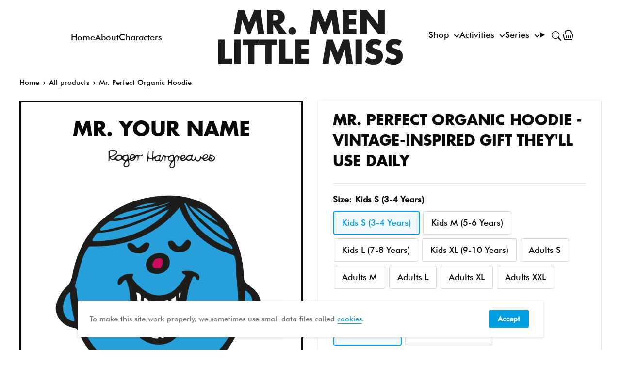

--- FILE ---
content_type: text/html; charset=utf-8
request_url: https://mrmen.com/en-au/products/mr-perfect-hoodie
body_size: 44377
content:
<!doctype html>
<html class="no-js" lang="en">
  <head>    
    <meta charset="utf-8">      
    <meta name="viewport" content="width=device-width, initial-scale=1.0, height=device-height, minimum-scale=1.0, maximum-scale=5.0">
    <meta name="theme-color" content="#009ee2"><title>
        Mr. Perfect Organic Hoodie - Vintage-Inspired Gift They'll Use D
      </title><meta name="description" content="This hoodie is 100% organic cotton. Hoodie is a must for all Little Miss Mr. Men fans. Buy this Personalised Mr. Perfect Hoodie."><link rel="canonical" href="https://mrmen.com/en-au/products/mr-perfect-hoodie"><link rel="shortcut icon" href="//mrmen.com/cdn/shop/files/favv_96x96.png?v=1614335387" type="image/png"><link rel="preload" as="style" href="//mrmen.com/cdn/shop/t/37/assets/theme.css?v=111603181540343972631697525682">
    <link rel="preload" as="script" href="//mrmen.com/cdn/shop/t/37/assets/theme.min.js?v=95900337462711452561695746645">
    <link rel="preconnect" href="https://cdn.shopify.com">
    <link rel="preconnect" href="https://fonts.shopifycdn.com">
    <link rel="dns-prefetch" href="https://productreviews.shopifycdn.com">
    <link rel="dns-prefetch" href="https://ajax.googleapis.com">
    <link rel="dns-prefetch" href="https://maps.googleapis.com">
    <link rel="dns-prefetch" href="https://maps.gstatic.com">

    <meta property="og:type" content="product">
  <meta property="og:title" content="Mr. Perfect Organic Hoodie"><meta property="og:image" content="http://mrmen.com/cdn/shop/products/MRPERFECT_HOODIEGREY.jpg?v=1667306842">
    <meta property="og:image:secure_url" content="https://mrmen.com/cdn/shop/products/MRPERFECT_HOODIEGREY.jpg?v=1667306842">
    <meta property="og:image:width" content="1024">
    <meta property="og:image:height" content="1024"><meta property="product:price:amount" content="72.00">
  <meta property="product:price:currency" content="AUD"><meta property="og:description" content="This hoodie is 100% organic cotton. Hoodie is a must for all Little Miss Mr. Men fans. Buy this Personalised Mr. Perfect Hoodie."><meta property="og:url" content="https://mrmen.com/en-au/products/mr-perfect-hoodie">
<meta property="og:site_name" content="Shop.MrMen.com"><meta name="twitter:card" content="summary"><meta name="twitter:title" content="Mr. Perfect Organic Hoodie">
  <meta name="twitter:description" content="Life is better when you&#39;re perfect. At least that&#39;s what Mr. Perfect thinks! Never a hair out of place or a crease in a bedsheet. Mr. Perfect strives for perfection in all areas of his life.100% Organic cotton Hoodie. Iron on reverse. Wash inside-out at low temperature.Adult Chest Sizes: S 34/36&quot; - M 38/40&quot; - L 42/44&quot; - XL 46/48&quot; - 2XL 50/52&quot;">
  <meta name="twitter:image" content="https://mrmen.com/cdn/shop/products/MRPERFECT_HOODIEGREY_600x600_crop_center.jpg?v=1667306842">
    <link rel="preload" href="//mrmen.com/cdn/fonts/barlow/barlow_n5.a193a1990790eba0cc5cca569d23799830e90f07.woff2" as="font" type="font/woff2" crossorigin>
<link rel="preload" href="//mrmen.com/cdn/fonts/barlow/barlow_n5.a193a1990790eba0cc5cca569d23799830e90f07.woff2" as="font" type="font/woff2" crossorigin>

<style>
  @font-face {
  font-family: Barlow;
  font-weight: 500;
  font-style: normal;
  font-display: swap;
  src: url("//mrmen.com/cdn/fonts/barlow/barlow_n5.a193a1990790eba0cc5cca569d23799830e90f07.woff2") format("woff2"),
       url("//mrmen.com/cdn/fonts/barlow/barlow_n5.ae31c82169b1dc0715609b8cc6a610b917808358.woff") format("woff");
}

  @font-face {
  font-family: Barlow;
  font-weight: 500;
  font-style: normal;
  font-display: swap;
  src: url("//mrmen.com/cdn/fonts/barlow/barlow_n5.a193a1990790eba0cc5cca569d23799830e90f07.woff2") format("woff2"),
       url("//mrmen.com/cdn/fonts/barlow/barlow_n5.ae31c82169b1dc0715609b8cc6a610b917808358.woff") format("woff");
}

@font-face {
  font-family: Barlow;
  font-weight: 600;
  font-style: normal;
  font-display: swap;
  src: url("//mrmen.com/cdn/fonts/barlow/barlow_n6.329f582a81f63f125e63c20a5a80ae9477df68e1.woff2") format("woff2"),
       url("//mrmen.com/cdn/fonts/barlow/barlow_n6.0163402e36247bcb8b02716880d0b39568412e9e.woff") format("woff");
}

@font-face {
  font-family: Barlow;
  font-weight: 500;
  font-style: italic;
  font-display: swap;
  src: url("//mrmen.com/cdn/fonts/barlow/barlow_i5.714d58286997b65cd479af615cfa9bb0a117a573.woff2") format("woff2"),
       url("//mrmen.com/cdn/fonts/barlow/barlow_i5.0120f77e6447d3b5df4bbec8ad8c2d029d87fb21.woff") format("woff");
}


  @font-face {
  font-family: Barlow;
  font-weight: 700;
  font-style: normal;
  font-display: swap;
  src: url("//mrmen.com/cdn/fonts/barlow/barlow_n7.691d1d11f150e857dcbc1c10ef03d825bc378d81.woff2") format("woff2"),
       url("//mrmen.com/cdn/fonts/barlow/barlow_n7.4fdbb1cb7da0e2c2f88492243ffa2b4f91924840.woff") format("woff");
}

  @font-face {
  font-family: Barlow;
  font-weight: 500;
  font-style: italic;
  font-display: swap;
  src: url("//mrmen.com/cdn/fonts/barlow/barlow_i5.714d58286997b65cd479af615cfa9bb0a117a573.woff2") format("woff2"),
       url("//mrmen.com/cdn/fonts/barlow/barlow_i5.0120f77e6447d3b5df4bbec8ad8c2d029d87fb21.woff") format("woff");
}

  @font-face {
  font-family: Barlow;
  font-weight: 700;
  font-style: italic;
  font-display: swap;
  src: url("//mrmen.com/cdn/fonts/barlow/barlow_i7.50e19d6cc2ba5146fa437a5a7443c76d5d730103.woff2") format("woff2"),
       url("//mrmen.com/cdn/fonts/barlow/barlow_i7.47e9f98f1b094d912e6fd631cc3fe93d9f40964f.woff") format("woff");
}


  :root {
    --default-text-font-size : 15px;
    --base-text-font-size    : 17px;
    --heading-font-family    : Barlow, sans-serif;
    --heading-font-weight    : 500;
    --heading-font-style     : normal;
    --text-font-family       : Barlow, sans-serif;
    --text-font-weight       : 500;
    --text-font-style        : normal;
    --text-font-bolder-weight: 600;
    --text-link-decoration   : underline;

    --text-color               : #0a0a0a;
    --text-color-rgb           : 10, 10, 10;
    --heading-color            : #0a0a0a;
    --border-color             : #e1e3e4;
    --border-color-rgb         : 225, 227, 228;
    --form-border-color        : #d4d6d8;
    --accent-color             : #009ee2;
    --accent-color-rgb         : 0, 158, 226;
    --link-color               : #009ee2;
    --link-color-hover         : #006996;
    --background               : #ffffff;
    --secondary-background     : #ffffff;
    --secondary-background-rgb : 255, 255, 255;
    --accent-background        : rgba(0, 158, 226, 0.08);

    --input-background: #ffffff;

    --error-color       : #ff0000;
    --error-background  : rgba(255, 0, 0, 0.07);
    --success-color     : #00aa00;
    --success-background: rgba(0, 170, 0, 0.11);

    --primary-button-background      : #009ee2;
    --primary-button-background-rgb  : 0, 158, 226;
    --primary-button-text-color      : #ffffff;
    --secondary-button-background    : #009ee2;
    --secondary-button-background-rgb: 0, 158, 226;
    --secondary-button-text-color    : #ffffff;

    --header-background      : #7fcff5;
    --header-text-color      : #0a0a0a;
    --header-light-text-color: #0a0a0a;
    --header-border-color    : rgba(10, 10, 10, 0.3);
    --header-accent-color    : #009ee2;

    --footer-background-color:    #ffffff;
    --footer-heading-text-color:  #0a0a0a;
    --footer-body-text-color:     #677279;
    --footer-accent-color:        #009ee2;
    --footer-accent-color-rgb:    0, 158, 226;
    --footer-border:              1px solid var(--border-color);
    
    --flickity-arrow-color: #abb1b4;--product-on-sale-accent           : #ee0000;
    --product-on-sale-accent-rgb       : 238, 0, 0;
    --product-on-sale-color            : #ffffff;
    --product-in-stock-color           : #008a00;
    --product-low-stock-color          : #ee0000;
    --product-sold-out-color           : #8a9297;
    --product-custom-label-1-background: #008a00;
    --product-custom-label-1-color     : #ffffff;
    --product-custom-label-2-background: #00a500;
    --product-custom-label-2-color     : #ffffff;
    --product-review-star-color        : #ffbd00;

    --mobile-container-gutter : 20px;
    --desktop-container-gutter: 40px;
  }
</style>

<script>
  // IE11 does not have support for CSS variables, so we have to polyfill them
  if (!(((window || {}).CSS || {}).supports && window.CSS.supports('(--a: 0)'))) {
    const script = document.createElement('script');
    script.type = 'text/javascript';
    script.src = 'https://cdn.jsdelivr.net/npm/css-vars-ponyfill@2';
    script.onload = function() {
      cssVars({});
    };

    document.getElementsByTagName('head')[0].appendChild(script);
  }
</script>


    <style data-shopify>
      @font-face {
        font-family: "FuturaLTPro-Bold";
        src: url("//mrmen.com/cdn/shop/t/37/assets/FuturaProBold.woff2?v=142472985937718419631695746660") format("woff2"),
          url("//mrmen.com/cdn/shop/t/37/assets/FuturaProBold.woff?v=41350268563641716531695746646") format("woff");
      }
      @font-face {
        font-family: "FuturaBT-Medium";
        src: url("//mrmen.com/cdn/shop/t/37/assets/FuturaBT-Medium.woff2?v=37227470205890138791695746647") format("woff2"),
          url("//mrmen.com/cdn/shop/t/37/assets/FuturaBT-Medium.woff?v=74352293598015894441695746656") format("woff");
      }
      @font-face {
        font-family: 'RecoletaBold';
        src: url("https://cdn.shopify.com/s/files/1/0194/0815/8819/files/Recoleta-Bold.ttf?v=1696246521") format("truetype");
      }
             
    </style>

    <script>window.performance && window.performance.mark && window.performance.mark('shopify.content_for_header.start');</script><meta name="facebook-domain-verification" content="hvvnm9agje9hzis74a8mxtrlogxaog">
<meta name="google-site-verification" content="W413srFat-ZUO1cxAKFIm03Ty0JZySMrZDGsbcbQNrE">
<meta name="google-site-verification" content="Sbn7fMzYImVu9UgP0t-HfFHzuTW-vExki16MHuDjKXc">
<meta name="facebook-domain-verification" content="vnsps3wfsziqex3tc4q38tihjs5g1r">
<meta name="facebook-domain-verification" content="ggxzwu8xqi8hmx5dadb3hlzoscxyqx">
<meta id="shopify-digital-wallet" name="shopify-digital-wallet" content="/19408158819/digital_wallets/dialog">
<meta name="shopify-checkout-api-token" content="687e893a19360343117fb2c5325a9cf5">
<meta id="in-context-paypal-metadata" data-shop-id="19408158819" data-venmo-supported="false" data-environment="production" data-locale="en_US" data-paypal-v4="true" data-currency="AUD">
<link rel="alternate" hreflang="x-default" href="https://mrmen.com/products/mr-perfect-hoodie">
<link rel="alternate" hreflang="en-AU" href="https://mrmen.com/en-au/products/mr-perfect-hoodie">
<link rel="alternate" hreflang="en-GB" href="https://mrmen.com/products/mr-perfect-hoodie">
<link rel="alternate" type="application/json+oembed" href="https://mrmen.com/en-au/products/mr-perfect-hoodie.oembed">
<script async="async" src="/checkouts/internal/preloads.js?locale=en-AU"></script>
<link rel="preconnect" href="https://shop.app" crossorigin="anonymous">
<script async="async" src="https://shop.app/checkouts/internal/preloads.js?locale=en-AU&shop_id=19408158819" crossorigin="anonymous"></script>
<script id="apple-pay-shop-capabilities" type="application/json">{"shopId":19408158819,"countryCode":"GB","currencyCode":"AUD","merchantCapabilities":["supports3DS"],"merchantId":"gid:\/\/shopify\/Shop\/19408158819","merchantName":"Shop.MrMen.com","requiredBillingContactFields":["postalAddress","email","phone"],"requiredShippingContactFields":["postalAddress","email","phone"],"shippingType":"shipping","supportedNetworks":["visa","maestro","masterCard","amex","discover","elo"],"total":{"type":"pending","label":"Shop.MrMen.com","amount":"1.00"},"shopifyPaymentsEnabled":true,"supportsSubscriptions":true}</script>
<script id="shopify-features" type="application/json">{"accessToken":"687e893a19360343117fb2c5325a9cf5","betas":["rich-media-storefront-analytics"],"domain":"mrmen.com","predictiveSearch":true,"shopId":19408158819,"locale":"en"}</script>
<script>var Shopify = Shopify || {};
Shopify.shop = "mrmenlittlemiss.myshopify.com";
Shopify.locale = "en";
Shopify.currency = {"active":"AUD","rate":"2.0421216"};
Shopify.country = "AU";
Shopify.theme = {"name":"mrmen_theme\/main","id":161384202560,"schema_name":"Mr Men V3","schema_version":"3","theme_store_id":null,"role":"main"};
Shopify.theme.handle = "null";
Shopify.theme.style = {"id":null,"handle":null};
Shopify.cdnHost = "mrmen.com/cdn";
Shopify.routes = Shopify.routes || {};
Shopify.routes.root = "/en-au/";</script>
<script type="module">!function(o){(o.Shopify=o.Shopify||{}).modules=!0}(window);</script>
<script>!function(o){function n(){var o=[];function n(){o.push(Array.prototype.slice.apply(arguments))}return n.q=o,n}var t=o.Shopify=o.Shopify||{};t.loadFeatures=n(),t.autoloadFeatures=n()}(window);</script>
<script>
  window.ShopifyPay = window.ShopifyPay || {};
  window.ShopifyPay.apiHost = "shop.app\/pay";
  window.ShopifyPay.redirectState = null;
</script>
<script id="shop-js-analytics" type="application/json">{"pageType":"product"}</script>
<script defer="defer" async type="module" src="//mrmen.com/cdn/shopifycloud/shop-js/modules/v2/client.init-shop-cart-sync_C5BV16lS.en.esm.js"></script>
<script defer="defer" async type="module" src="//mrmen.com/cdn/shopifycloud/shop-js/modules/v2/chunk.common_CygWptCX.esm.js"></script>
<script type="module">
  await import("//mrmen.com/cdn/shopifycloud/shop-js/modules/v2/client.init-shop-cart-sync_C5BV16lS.en.esm.js");
await import("//mrmen.com/cdn/shopifycloud/shop-js/modules/v2/chunk.common_CygWptCX.esm.js");

  window.Shopify.SignInWithShop?.initShopCartSync?.({"fedCMEnabled":true,"windoidEnabled":true});

</script>
<script>
  window.Shopify = window.Shopify || {};
  if (!window.Shopify.featureAssets) window.Shopify.featureAssets = {};
  window.Shopify.featureAssets['shop-js'] = {"shop-cart-sync":["modules/v2/client.shop-cart-sync_ZFArdW7E.en.esm.js","modules/v2/chunk.common_CygWptCX.esm.js"],"init-fed-cm":["modules/v2/client.init-fed-cm_CmiC4vf6.en.esm.js","modules/v2/chunk.common_CygWptCX.esm.js"],"shop-button":["modules/v2/client.shop-button_tlx5R9nI.en.esm.js","modules/v2/chunk.common_CygWptCX.esm.js"],"shop-cash-offers":["modules/v2/client.shop-cash-offers_DOA2yAJr.en.esm.js","modules/v2/chunk.common_CygWptCX.esm.js","modules/v2/chunk.modal_D71HUcav.esm.js"],"init-windoid":["modules/v2/client.init-windoid_sURxWdc1.en.esm.js","modules/v2/chunk.common_CygWptCX.esm.js"],"shop-toast-manager":["modules/v2/client.shop-toast-manager_ClPi3nE9.en.esm.js","modules/v2/chunk.common_CygWptCX.esm.js"],"init-shop-email-lookup-coordinator":["modules/v2/client.init-shop-email-lookup-coordinator_B8hsDcYM.en.esm.js","modules/v2/chunk.common_CygWptCX.esm.js"],"init-shop-cart-sync":["modules/v2/client.init-shop-cart-sync_C5BV16lS.en.esm.js","modules/v2/chunk.common_CygWptCX.esm.js"],"avatar":["modules/v2/client.avatar_BTnouDA3.en.esm.js"],"pay-button":["modules/v2/client.pay-button_FdsNuTd3.en.esm.js","modules/v2/chunk.common_CygWptCX.esm.js"],"init-customer-accounts":["modules/v2/client.init-customer-accounts_DxDtT_ad.en.esm.js","modules/v2/client.shop-login-button_C5VAVYt1.en.esm.js","modules/v2/chunk.common_CygWptCX.esm.js","modules/v2/chunk.modal_D71HUcav.esm.js"],"init-shop-for-new-customer-accounts":["modules/v2/client.init-shop-for-new-customer-accounts_ChsxoAhi.en.esm.js","modules/v2/client.shop-login-button_C5VAVYt1.en.esm.js","modules/v2/chunk.common_CygWptCX.esm.js","modules/v2/chunk.modal_D71HUcav.esm.js"],"shop-login-button":["modules/v2/client.shop-login-button_C5VAVYt1.en.esm.js","modules/v2/chunk.common_CygWptCX.esm.js","modules/v2/chunk.modal_D71HUcav.esm.js"],"init-customer-accounts-sign-up":["modules/v2/client.init-customer-accounts-sign-up_CPSyQ0Tj.en.esm.js","modules/v2/client.shop-login-button_C5VAVYt1.en.esm.js","modules/v2/chunk.common_CygWptCX.esm.js","modules/v2/chunk.modal_D71HUcav.esm.js"],"shop-follow-button":["modules/v2/client.shop-follow-button_Cva4Ekp9.en.esm.js","modules/v2/chunk.common_CygWptCX.esm.js","modules/v2/chunk.modal_D71HUcav.esm.js"],"checkout-modal":["modules/v2/client.checkout-modal_BPM8l0SH.en.esm.js","modules/v2/chunk.common_CygWptCX.esm.js","modules/v2/chunk.modal_D71HUcav.esm.js"],"lead-capture":["modules/v2/client.lead-capture_Bi8yE_yS.en.esm.js","modules/v2/chunk.common_CygWptCX.esm.js","modules/v2/chunk.modal_D71HUcav.esm.js"],"shop-login":["modules/v2/client.shop-login_D6lNrXab.en.esm.js","modules/v2/chunk.common_CygWptCX.esm.js","modules/v2/chunk.modal_D71HUcav.esm.js"],"payment-terms":["modules/v2/client.payment-terms_CZxnsJam.en.esm.js","modules/v2/chunk.common_CygWptCX.esm.js","modules/v2/chunk.modal_D71HUcav.esm.js"]};
</script>
<script id="__st">var __st={"a":19408158819,"offset":0,"reqid":"895b403f-ef85-4322-985a-b4a028b827c4-1768731062","pageurl":"mrmen.com\/en-au\/products\/mr-perfect-hoodie","u":"c72c870870fe","p":"product","rtyp":"product","rid":7978262266176};</script>
<script>window.ShopifyPaypalV4VisibilityTracking = true;</script>
<script id="captcha-bootstrap">!function(){'use strict';const t='contact',e='account',n='new_comment',o=[[t,t],['blogs',n],['comments',n],[t,'customer']],c=[[e,'customer_login'],[e,'guest_login'],[e,'recover_customer_password'],[e,'create_customer']],r=t=>t.map((([t,e])=>`form[action*='/${t}']:not([data-nocaptcha='true']) input[name='form_type'][value='${e}']`)).join(','),a=t=>()=>t?[...document.querySelectorAll(t)].map((t=>t.form)):[];function s(){const t=[...o],e=r(t);return a(e)}const i='password',u='form_key',d=['recaptcha-v3-token','g-recaptcha-response','h-captcha-response',i],f=()=>{try{return window.sessionStorage}catch{return}},m='__shopify_v',_=t=>t.elements[u];function p(t,e,n=!1){try{const o=window.sessionStorage,c=JSON.parse(o.getItem(e)),{data:r}=function(t){const{data:e,action:n}=t;return t[m]||n?{data:e,action:n}:{data:t,action:n}}(c);for(const[e,n]of Object.entries(r))t.elements[e]&&(t.elements[e].value=n);n&&o.removeItem(e)}catch(o){console.error('form repopulation failed',{error:o})}}const l='form_type',E='cptcha';function T(t){t.dataset[E]=!0}const w=window,h=w.document,L='Shopify',v='ce_forms',y='captcha';let A=!1;((t,e)=>{const n=(g='f06e6c50-85a8-45c8-87d0-21a2b65856fe',I='https://cdn.shopify.com/shopifycloud/storefront-forms-hcaptcha/ce_storefront_forms_captcha_hcaptcha.v1.5.2.iife.js',D={infoText:'Protected by hCaptcha',privacyText:'Privacy',termsText:'Terms'},(t,e,n)=>{const o=w[L][v],c=o.bindForm;if(c)return c(t,g,e,D).then(n);var r;o.q.push([[t,g,e,D],n]),r=I,A||(h.body.append(Object.assign(h.createElement('script'),{id:'captcha-provider',async:!0,src:r})),A=!0)});var g,I,D;w[L]=w[L]||{},w[L][v]=w[L][v]||{},w[L][v].q=[],w[L][y]=w[L][y]||{},w[L][y].protect=function(t,e){n(t,void 0,e),T(t)},Object.freeze(w[L][y]),function(t,e,n,w,h,L){const[v,y,A,g]=function(t,e,n){const i=e?o:[],u=t?c:[],d=[...i,...u],f=r(d),m=r(i),_=r(d.filter((([t,e])=>n.includes(e))));return[a(f),a(m),a(_),s()]}(w,h,L),I=t=>{const e=t.target;return e instanceof HTMLFormElement?e:e&&e.form},D=t=>v().includes(t);t.addEventListener('submit',(t=>{const e=I(t);if(!e)return;const n=D(e)&&!e.dataset.hcaptchaBound&&!e.dataset.recaptchaBound,o=_(e),c=g().includes(e)&&(!o||!o.value);(n||c)&&t.preventDefault(),c&&!n&&(function(t){try{if(!f())return;!function(t){const e=f();if(!e)return;const n=_(t);if(!n)return;const o=n.value;o&&e.removeItem(o)}(t);const e=Array.from(Array(32),(()=>Math.random().toString(36)[2])).join('');!function(t,e){_(t)||t.append(Object.assign(document.createElement('input'),{type:'hidden',name:u})),t.elements[u].value=e}(t,e),function(t,e){const n=f();if(!n)return;const o=[...t.querySelectorAll(`input[type='${i}']`)].map((({name:t})=>t)),c=[...d,...o],r={};for(const[a,s]of new FormData(t).entries())c.includes(a)||(r[a]=s);n.setItem(e,JSON.stringify({[m]:1,action:t.action,data:r}))}(t,e)}catch(e){console.error('failed to persist form',e)}}(e),e.submit())}));const S=(t,e)=>{t&&!t.dataset[E]&&(n(t,e.some((e=>e===t))),T(t))};for(const o of['focusin','change'])t.addEventListener(o,(t=>{const e=I(t);D(e)&&S(e,y())}));const B=e.get('form_key'),M=e.get(l),P=B&&M;t.addEventListener('DOMContentLoaded',(()=>{const t=y();if(P)for(const e of t)e.elements[l].value===M&&p(e,B);[...new Set([...A(),...v().filter((t=>'true'===t.dataset.shopifyCaptcha))])].forEach((e=>S(e,t)))}))}(h,new URLSearchParams(w.location.search),n,t,e,['guest_login'])})(!0,!0)}();</script>
<script integrity="sha256-4kQ18oKyAcykRKYeNunJcIwy7WH5gtpwJnB7kiuLZ1E=" data-source-attribution="shopify.loadfeatures" defer="defer" src="//mrmen.com/cdn/shopifycloud/storefront/assets/storefront/load_feature-a0a9edcb.js" crossorigin="anonymous"></script>
<script crossorigin="anonymous" defer="defer" src="//mrmen.com/cdn/shopifycloud/storefront/assets/shopify_pay/storefront-65b4c6d7.js?v=20250812"></script>
<script data-source-attribution="shopify.dynamic_checkout.dynamic.init">var Shopify=Shopify||{};Shopify.PaymentButton=Shopify.PaymentButton||{isStorefrontPortableWallets:!0,init:function(){window.Shopify.PaymentButton.init=function(){};var t=document.createElement("script");t.src="https://mrmen.com/cdn/shopifycloud/portable-wallets/latest/portable-wallets.en.js",t.type="module",document.head.appendChild(t)}};
</script>
<script data-source-attribution="shopify.dynamic_checkout.buyer_consent">
  function portableWalletsHideBuyerConsent(e){var t=document.getElementById("shopify-buyer-consent"),n=document.getElementById("shopify-subscription-policy-button");t&&n&&(t.classList.add("hidden"),t.setAttribute("aria-hidden","true"),n.removeEventListener("click",e))}function portableWalletsShowBuyerConsent(e){var t=document.getElementById("shopify-buyer-consent"),n=document.getElementById("shopify-subscription-policy-button");t&&n&&(t.classList.remove("hidden"),t.removeAttribute("aria-hidden"),n.addEventListener("click",e))}window.Shopify?.PaymentButton&&(window.Shopify.PaymentButton.hideBuyerConsent=portableWalletsHideBuyerConsent,window.Shopify.PaymentButton.showBuyerConsent=portableWalletsShowBuyerConsent);
</script>
<script data-source-attribution="shopify.dynamic_checkout.cart.bootstrap">document.addEventListener("DOMContentLoaded",(function(){function t(){return document.querySelector("shopify-accelerated-checkout-cart, shopify-accelerated-checkout")}if(t())Shopify.PaymentButton.init();else{new MutationObserver((function(e,n){t()&&(Shopify.PaymentButton.init(),n.disconnect())})).observe(document.body,{childList:!0,subtree:!0})}}));
</script>
<link id="shopify-accelerated-checkout-styles" rel="stylesheet" media="screen" href="https://mrmen.com/cdn/shopifycloud/portable-wallets/latest/accelerated-checkout-backwards-compat.css" crossorigin="anonymous">
<style id="shopify-accelerated-checkout-cart">
        #shopify-buyer-consent {
  margin-top: 1em;
  display: inline-block;
  width: 100%;
}

#shopify-buyer-consent.hidden {
  display: none;
}

#shopify-subscription-policy-button {
  background: none;
  border: none;
  padding: 0;
  text-decoration: underline;
  font-size: inherit;
  cursor: pointer;
}

#shopify-subscription-policy-button::before {
  box-shadow: none;
}

      </style>
<link rel="stylesheet" media="screen" href="//mrmen.com/cdn/shop/t/37/compiled_assets/styles.css?v=34025">
<script>window.performance && window.performance.mark && window.performance.mark('shopify.content_for_header.end');</script>
    
    <link rel="stylesheet" href="//mrmen.com/cdn/shop/t/37/assets/little-miss-naughty.min.css?v=111198676075200801281701787930">
    <link rel="stylesheet" href="//mrmen.com/cdn/shop/t/37/assets/mr-funny.min.css?v=63849707643148841351728539403" title="mmlm">
    
  <script type="application/ld+json">
  {
    "@context": "https://schema.org/",
    "@type": "Product",
    "offers": [{
          "@type": "Offer",
          "name": "Kids S (3-4 Years) \/ Personalised \/ Grey",
          "availability":"https://schema.org/InStock",
          "price": 72.0,
          "priceCurrency": "AUD",
          "priceValidUntil": "2026-01-28","sku": "MRPERFECT_HOODIEGREY_3-4","url": "/en-au/products/mr-perfect-hoodie?variant=43695159247168"
        },
{
          "@type": "Offer",
          "name": "Kids S (3-4 Years) \/ Non Personalised \/ Grey",
          "availability":"https://schema.org/InStock",
          "price": 72.0,
          "priceCurrency": "AUD",
          "priceValidUntil": "2026-01-28","sku": "MRPERFECT_HOODIEGREY_3-4","url": "/en-au/products/mr-perfect-hoodie?variant=43695159279936"
        },
{
          "@type": "Offer",
          "name": "Kids M (5-6 Years) \/ Personalised \/ Grey",
          "availability":"https://schema.org/InStock",
          "price": 72.0,
          "priceCurrency": "AUD",
          "priceValidUntil": "2026-01-28","sku": "MRPERFECT_HOODIEGREY_5-6","url": "/en-au/products/mr-perfect-hoodie?variant=43695159312704"
        },
{
          "@type": "Offer",
          "name": "Kids M (5-6 Years) \/ Non Personalised \/ Grey",
          "availability":"https://schema.org/InStock",
          "price": 72.0,
          "priceCurrency": "AUD",
          "priceValidUntil": "2026-01-28","sku": "MRPERFECT_HOODIEGREY_5-6","url": "/en-au/products/mr-perfect-hoodie?variant=43695159345472"
        },
{
          "@type": "Offer",
          "name": "Kids L (7-8 Years) \/ Personalised \/ Grey",
          "availability":"https://schema.org/InStock",
          "price": 72.0,
          "priceCurrency": "AUD",
          "priceValidUntil": "2026-01-28","sku": "MRPERFECT_HOODIEGREY_7-8","url": "/en-au/products/mr-perfect-hoodie?variant=43695159378240"
        },
{
          "@type": "Offer",
          "name": "Kids L (7-8 Years) \/ Non Personalised \/ Grey",
          "availability":"https://schema.org/InStock",
          "price": 72.0,
          "priceCurrency": "AUD",
          "priceValidUntil": "2026-01-28","sku": "MRPERFECT_HOODIEGREY_7-8","url": "/en-au/products/mr-perfect-hoodie?variant=43695159411008"
        },
{
          "@type": "Offer",
          "name": "Kids XL (9-10 Years) \/ Personalised \/ Grey",
          "availability":"https://schema.org/InStock",
          "price": 72.0,
          "priceCurrency": "AUD",
          "priceValidUntil": "2026-01-28","sku": "MRPERFECT_HOODIEGREY_9-10","url": "/en-au/products/mr-perfect-hoodie?variant=43695159443776"
        },
{
          "@type": "Offer",
          "name": "Kids XL (9-10 Years) \/ Non Personalised \/ Grey",
          "availability":"https://schema.org/InStock",
          "price": 72.0,
          "priceCurrency": "AUD",
          "priceValidUntil": "2026-01-28","sku": "MRPERFECT_HOODIEGREY_9-10","url": "/en-au/products/mr-perfect-hoodie?variant=43695159476544"
        },
{
          "@type": "Offer",
          "name": "Adults S \/ Personalised \/ Grey",
          "availability":"https://schema.org/InStock",
          "price": 103.0,
          "priceCurrency": "AUD",
          "priceValidUntil": "2026-01-28","sku": "MRPERFECT_HOODIEGREY_SML","url": "/en-au/products/mr-perfect-hoodie?variant=43695159509312"
        },
{
          "@type": "Offer",
          "name": "Adults S \/ Non Personalised \/ Grey",
          "availability":"https://schema.org/InStock",
          "price": 103.0,
          "priceCurrency": "AUD",
          "priceValidUntil": "2026-01-28","sku": "MRPERFECT_HOODIEGREY_SML","url": "/en-au/products/mr-perfect-hoodie?variant=43695159542080"
        },
{
          "@type": "Offer",
          "name": "Adults M \/ Personalised \/ Grey",
          "availability":"https://schema.org/InStock",
          "price": 103.0,
          "priceCurrency": "AUD",
          "priceValidUntil": "2026-01-28","sku": "MRPERFECT_HOODIEGREY_MED","url": "/en-au/products/mr-perfect-hoodie?variant=43695159574848"
        },
{
          "@type": "Offer",
          "name": "Adults M \/ Non Personalised \/ Grey",
          "availability":"https://schema.org/InStock",
          "price": 103.0,
          "priceCurrency": "AUD",
          "priceValidUntil": "2026-01-28","sku": "MRPERFECT_HOODIEGREY_MED","url": "/en-au/products/mr-perfect-hoodie?variant=43695159607616"
        },
{
          "@type": "Offer",
          "name": "Adults L \/ Personalised \/ Grey",
          "availability":"https://schema.org/InStock",
          "price": 103.0,
          "priceCurrency": "AUD",
          "priceValidUntil": "2026-01-28","sku": "MRPERFECT_HOODIEGREY_LRG","url": "/en-au/products/mr-perfect-hoodie?variant=43695159640384"
        },
{
          "@type": "Offer",
          "name": "Adults L \/ Non Personalised \/ Grey",
          "availability":"https://schema.org/InStock",
          "price": 103.0,
          "priceCurrency": "AUD",
          "priceValidUntil": "2026-01-28","sku": "MRPERFECT_HOODIEGREY_LRG","url": "/en-au/products/mr-perfect-hoodie?variant=43695159673152"
        },
{
          "@type": "Offer",
          "name": "Adults XL \/ Personalised \/ Grey",
          "availability":"https://schema.org/InStock",
          "price": 103.0,
          "priceCurrency": "AUD",
          "priceValidUntil": "2026-01-28","sku": "MRPERFECT_HOODIEGREY_XL","url": "/en-au/products/mr-perfect-hoodie?variant=43695159705920"
        },
{
          "@type": "Offer",
          "name": "Adults XL \/ Non Personalised \/ Grey",
          "availability":"https://schema.org/InStock",
          "price": 103.0,
          "priceCurrency": "AUD",
          "priceValidUntil": "2026-01-28","sku": "MRPERFECT_HOODIEGREY_XL","url": "/en-au/products/mr-perfect-hoodie?variant=43695159738688"
        },
{
          "@type": "Offer",
          "name": "Adults XXL \/ Personalised \/ Grey",
          "availability":"https://schema.org/InStock",
          "price": 103.0,
          "priceCurrency": "AUD",
          "priceValidUntil": "2026-01-28","sku": "MRPERFECT_HOODIEGREY_XXL","url": "/en-au/products/mr-perfect-hoodie?variant=43695159771456"
        },
{
          "@type": "Offer",
          "name": "Adults XXL \/ Non Personalised \/ Grey",
          "availability":"https://schema.org/InStock",
          "price": 103.0,
          "priceCurrency": "AUD",
          "priceValidUntil": "2026-01-28","sku": "MRPERFECT_HOODIEGREY_XXL","url": "/en-au/products/mr-perfect-hoodie?variant=43695159804224"
        },
{
          "@type": "Offer",
          "name": "Kids S (3-4 Years) \/ Personalised \/ White",
          "availability":"https://schema.org/InStock",
          "price": 72.0,
          "priceCurrency": "AUD",
          "priceValidUntil": "2026-01-28","sku": "MRPERFECT_HOODIEWHITE_3-4","url": "/en-au/products/mr-perfect-hoodie?variant=43695159836992"
        },
{
          "@type": "Offer",
          "name": "Kids S (3-4 Years) \/ Non Personalised \/ White",
          "availability":"https://schema.org/InStock",
          "price": 72.0,
          "priceCurrency": "AUD",
          "priceValidUntil": "2026-01-28","sku": "MRPERFECT_HOODIEWHITE_3-4","url": "/en-au/products/mr-perfect-hoodie?variant=43695159869760"
        },
{
          "@type": "Offer",
          "name": "Kids M (5-6 Years) \/ Personalised \/ White",
          "availability":"https://schema.org/InStock",
          "price": 72.0,
          "priceCurrency": "AUD",
          "priceValidUntil": "2026-01-28","sku": "MRPERFECT_HOODIEWHITE_5-6","url": "/en-au/products/mr-perfect-hoodie?variant=43695159902528"
        },
{
          "@type": "Offer",
          "name": "Kids M (5-6 Years) \/ Non Personalised \/ White",
          "availability":"https://schema.org/InStock",
          "price": 72.0,
          "priceCurrency": "AUD",
          "priceValidUntil": "2026-01-28","sku": "MRPERFECT_HOODIEWHITE_5-6","url": "/en-au/products/mr-perfect-hoodie?variant=43695159935296"
        },
{
          "@type": "Offer",
          "name": "Kids L (7-8 Years) \/ Personalised \/ White",
          "availability":"https://schema.org/InStock",
          "price": 72.0,
          "priceCurrency": "AUD",
          "priceValidUntil": "2026-01-28","sku": "MRPERFECT_HOODIEWHITE_7-8","url": "/en-au/products/mr-perfect-hoodie?variant=43695159968064"
        },
{
          "@type": "Offer",
          "name": "Kids L (7-8 Years) \/ Non Personalised \/ White",
          "availability":"https://schema.org/InStock",
          "price": 72.0,
          "priceCurrency": "AUD",
          "priceValidUntil": "2026-01-28","sku": "MRPERFECT_HOODIEWHITE_7-8","url": "/en-au/products/mr-perfect-hoodie?variant=43695160000832"
        },
{
          "@type": "Offer",
          "name": "Kids XL (9-10 Years) \/ Personalised \/ White",
          "availability":"https://schema.org/InStock",
          "price": 72.0,
          "priceCurrency": "AUD",
          "priceValidUntil": "2026-01-28","sku": "MRPERFECT_HOODIEWHITE_9-10","url": "/en-au/products/mr-perfect-hoodie?variant=43695160033600"
        },
{
          "@type": "Offer",
          "name": "Kids XL (9-10 Years) \/ Non Personalised \/ White",
          "availability":"https://schema.org/InStock",
          "price": 72.0,
          "priceCurrency": "AUD",
          "priceValidUntil": "2026-01-28","sku": "MRPERFECT_HOODIEWHITE_9-10","url": "/en-au/products/mr-perfect-hoodie?variant=43695160066368"
        },
{
          "@type": "Offer",
          "name": "Adults S \/ Personalised \/ White",
          "availability":"https://schema.org/InStock",
          "price": 103.0,
          "priceCurrency": "AUD",
          "priceValidUntil": "2026-01-28","sku": "MRPERFECT_HOODIEWHITE_SML","url": "/en-au/products/mr-perfect-hoodie?variant=43695160099136"
        },
{
          "@type": "Offer",
          "name": "Adults S \/ Non Personalised \/ White",
          "availability":"https://schema.org/InStock",
          "price": 103.0,
          "priceCurrency": "AUD",
          "priceValidUntil": "2026-01-28","sku": "MRPERFECT_HOODIEWHITE_SML","url": "/en-au/products/mr-perfect-hoodie?variant=43695160131904"
        },
{
          "@type": "Offer",
          "name": "Adults M \/ Personalised \/ White",
          "availability":"https://schema.org/InStock",
          "price": 103.0,
          "priceCurrency": "AUD",
          "priceValidUntil": "2026-01-28","sku": "MRPERFECT_HOODIEWHITE_MED","url": "/en-au/products/mr-perfect-hoodie?variant=43695160164672"
        },
{
          "@type": "Offer",
          "name": "Adults M \/ Non Personalised \/ White",
          "availability":"https://schema.org/InStock",
          "price": 103.0,
          "priceCurrency": "AUD",
          "priceValidUntil": "2026-01-28","sku": "MRPERFECT_HOODIEWHITE_MED","url": "/en-au/products/mr-perfect-hoodie?variant=43695160197440"
        },
{
          "@type": "Offer",
          "name": "Adults L \/ Personalised \/ White",
          "availability":"https://schema.org/InStock",
          "price": 103.0,
          "priceCurrency": "AUD",
          "priceValidUntil": "2026-01-28","sku": "MRPERFECT_HOODIEWHITE_LRG","url": "/en-au/products/mr-perfect-hoodie?variant=43695160230208"
        },
{
          "@type": "Offer",
          "name": "Adults L \/ Non Personalised \/ White",
          "availability":"https://schema.org/InStock",
          "price": 103.0,
          "priceCurrency": "AUD",
          "priceValidUntil": "2026-01-28","sku": "MRPERFECT_HOODIEWHITE_LRG","url": "/en-au/products/mr-perfect-hoodie?variant=43695160262976"
        },
{
          "@type": "Offer",
          "name": "Adults XL \/ Personalised \/ White",
          "availability":"https://schema.org/InStock",
          "price": 103.0,
          "priceCurrency": "AUD",
          "priceValidUntil": "2026-01-28","sku": "MRPERFECT_HOODIEWHITE_XL","url": "/en-au/products/mr-perfect-hoodie?variant=43695160295744"
        },
{
          "@type": "Offer",
          "name": "Adults XL \/ Non Personalised \/ White",
          "availability":"https://schema.org/InStock",
          "price": 103.0,
          "priceCurrency": "AUD",
          "priceValidUntil": "2026-01-28","sku": "MRPERFECT_HOODIEWHITE_XL","url": "/en-au/products/mr-perfect-hoodie?variant=43695160328512"
        },
{
          "@type": "Offer",
          "name": "Adults XXL \/ Personalised \/ White",
          "availability":"https://schema.org/InStock",
          "price": 103.0,
          "priceCurrency": "AUD",
          "priceValidUntil": "2026-01-28","sku": "MRPERFECT_HOODIEWHITE_XXL","url": "/en-au/products/mr-perfect-hoodie?variant=43695160361280"
        },
{
          "@type": "Offer",
          "name": "Adults XXL \/ Non Personalised \/ White",
          "availability":"https://schema.org/InStock",
          "price": 103.0,
          "priceCurrency": "AUD",
          "priceValidUntil": "2026-01-28","sku": "MRPERFECT_HOODIEWHITE_XXL","url": "/en-au/products/mr-perfect-hoodie?variant=43695160394048"
        },
{
          "@type": "Offer",
          "name": "Kids S (3-4 Years) \/ Personalised \/ Black",
          "availability":"https://schema.org/InStock",
          "price": 72.0,
          "priceCurrency": "AUD",
          "priceValidUntil": "2026-01-28","sku": "MRPERFECT_HOODIEBLACK_3-4","url": "/en-au/products/mr-perfect-hoodie?variant=43695160426816"
        },
{
          "@type": "Offer",
          "name": "Kids S (3-4 Years) \/ Non Personalised \/ Black",
          "availability":"https://schema.org/InStock",
          "price": 72.0,
          "priceCurrency": "AUD",
          "priceValidUntil": "2026-01-28","sku": "MRPERFECT_HOODIEBLACK_3-4","url": "/en-au/products/mr-perfect-hoodie?variant=43695160459584"
        },
{
          "@type": "Offer",
          "name": "Kids M (5-6 Years) \/ Personalised \/ Black",
          "availability":"https://schema.org/InStock",
          "price": 72.0,
          "priceCurrency": "AUD",
          "priceValidUntil": "2026-01-28","sku": "MRPERFECT_HOODIEBLACK_5-6","url": "/en-au/products/mr-perfect-hoodie?variant=43695160492352"
        },
{
          "@type": "Offer",
          "name": "Kids M (5-6 Years) \/ Non Personalised \/ Black",
          "availability":"https://schema.org/InStock",
          "price": 72.0,
          "priceCurrency": "AUD",
          "priceValidUntil": "2026-01-28","sku": "MRPERFECT_HOODIEBLACK_5-6","url": "/en-au/products/mr-perfect-hoodie?variant=43695160525120"
        },
{
          "@type": "Offer",
          "name": "Kids L (7-8 Years) \/ Personalised \/ Black",
          "availability":"https://schema.org/InStock",
          "price": 72.0,
          "priceCurrency": "AUD",
          "priceValidUntil": "2026-01-28","sku": "MRPERFECT_HOODIEBLACK_7-8","url": "/en-au/products/mr-perfect-hoodie?variant=43695160557888"
        },
{
          "@type": "Offer",
          "name": "Kids L (7-8 Years) \/ Non Personalised \/ Black",
          "availability":"https://schema.org/InStock",
          "price": 72.0,
          "priceCurrency": "AUD",
          "priceValidUntil": "2026-01-28","sku": "MRPERFECT_HOODIEBLACK_7-8","url": "/en-au/products/mr-perfect-hoodie?variant=43695160590656"
        },
{
          "@type": "Offer",
          "name": "Kids XL (9-10 Years) \/ Personalised \/ Black",
          "availability":"https://schema.org/InStock",
          "price": 72.0,
          "priceCurrency": "AUD",
          "priceValidUntil": "2026-01-28","sku": "MRPERFECT_HOODIEBLACK_9-10","url": "/en-au/products/mr-perfect-hoodie?variant=43695160623424"
        },
{
          "@type": "Offer",
          "name": "Kids XL (9-10 Years) \/ Non Personalised \/ Black",
          "availability":"https://schema.org/InStock",
          "price": 72.0,
          "priceCurrency": "AUD",
          "priceValidUntil": "2026-01-28","sku": "MRPERFECT_HOODIEBLACK_9-10","url": "/en-au/products/mr-perfect-hoodie?variant=43695160656192"
        },
{
          "@type": "Offer",
          "name": "Adults S \/ Personalised \/ Black",
          "availability":"https://schema.org/InStock",
          "price": 103.0,
          "priceCurrency": "AUD",
          "priceValidUntil": "2026-01-28","sku": "MRPERFECT_HOODIEBLACK_SML","url": "/en-au/products/mr-perfect-hoodie?variant=43695160688960"
        },
{
          "@type": "Offer",
          "name": "Adults S \/ Non Personalised \/ Black",
          "availability":"https://schema.org/InStock",
          "price": 103.0,
          "priceCurrency": "AUD",
          "priceValidUntil": "2026-01-28","sku": "MRPERFECT_HOODIEBLACK_SML","url": "/en-au/products/mr-perfect-hoodie?variant=43695160721728"
        },
{
          "@type": "Offer",
          "name": "Adults M \/ Personalised \/ Black",
          "availability":"https://schema.org/InStock",
          "price": 103.0,
          "priceCurrency": "AUD",
          "priceValidUntil": "2026-01-28","sku": "MRPERFECT_HOODIEBLACK_MED","url": "/en-au/products/mr-perfect-hoodie?variant=43695160754496"
        },
{
          "@type": "Offer",
          "name": "Adults M \/ Non Personalised \/ Black",
          "availability":"https://schema.org/InStock",
          "price": 103.0,
          "priceCurrency": "AUD",
          "priceValidUntil": "2026-01-28","sku": "MRPERFECT_HOODIEBLACK_MED","url": "/en-au/products/mr-perfect-hoodie?variant=43695160787264"
        },
{
          "@type": "Offer",
          "name": "Adults L \/ Personalised \/ Black",
          "availability":"https://schema.org/InStock",
          "price": 103.0,
          "priceCurrency": "AUD",
          "priceValidUntil": "2026-01-28","sku": "MRPERFECT_HOODIEBLACK_LRG","url": "/en-au/products/mr-perfect-hoodie?variant=43695160820032"
        },
{
          "@type": "Offer",
          "name": "Adults L \/ Non Personalised \/ Black",
          "availability":"https://schema.org/InStock",
          "price": 103.0,
          "priceCurrency": "AUD",
          "priceValidUntil": "2026-01-28","sku": "MRPERFECT_HOODIEBLACK_LRG","url": "/en-au/products/mr-perfect-hoodie?variant=43695160852800"
        },
{
          "@type": "Offer",
          "name": "Adults XL \/ Personalised \/ Black",
          "availability":"https://schema.org/InStock",
          "price": 103.0,
          "priceCurrency": "AUD",
          "priceValidUntil": "2026-01-28","sku": "MRPERFECT_HOODIEBLACK_XL","url": "/en-au/products/mr-perfect-hoodie?variant=43695160885568"
        },
{
          "@type": "Offer",
          "name": "Adults XL \/ Non Personalised \/ Black",
          "availability":"https://schema.org/InStock",
          "price": 103.0,
          "priceCurrency": "AUD",
          "priceValidUntil": "2026-01-28","sku": "MRPERFECT_HOODIEBLACK_XL","url": "/en-au/products/mr-perfect-hoodie?variant=43695160918336"
        },
{
          "@type": "Offer",
          "name": "Adults XXL \/ Personalised \/ Black",
          "availability":"https://schema.org/InStock",
          "price": 103.0,
          "priceCurrency": "AUD",
          "priceValidUntil": "2026-01-28","sku": "MRPERFECT_HOODIEBLACK_XXL","url": "/en-au/products/mr-perfect-hoodie?variant=43695160951104"
        },
{
          "@type": "Offer",
          "name": "Adults XXL \/ Non Personalised \/ Black",
          "availability":"https://schema.org/InStock",
          "price": 103.0,
          "priceCurrency": "AUD",
          "priceValidUntil": "2026-01-28","sku": "MRPERFECT_HOODIEBLACK_XXL","url": "/en-au/products/mr-perfect-hoodie?variant=43695160983872"
        }
],
    "audience": {
      "@type": "Audience",
      "audienceType": ["Adult", "Gift Buyers", "Cartoon Lovers", "Fans", "Parents", "Teachers", "Dads", "Mums"]
    },
    "keywords": ["adults","birthday","childhood memories","christmas","classic","collectors","dads","family","fans","friends","gift","gift idea","homeware","hoodie","kids","little miss","mr men","mr perfect","mugs","mums","nostalgic gift","official merchandise","personalised","retro","secret santa","stationery","t-shirts","teacher gift","teacher present","vintage"],
    "brand": {
      "@type": "Brand",
      "name": "Mr Men"
    },
    "name": "Mr. Perfect Organic Hoodie - Vintage-Inspired Gift They'll Use Daily",
    "description": "Life is better when you're perfect. At least that's what Mr. Perfect thinks! Never a hair out of place or a crease in a bedsheet. Mr. Perfect strives for perfection in all areas of his life.100% Organic cotton Hoodie. Iron on reverse. Wash inside-out at low temperature.Adult Chest Sizes: S 34\/36\" - M 38\/40\" - L 42\/44\" - XL 46\/48\" - 2XL 50\/52\"",
    "category": "Gifts",
    "url": "/en-au/products/mr-perfect-hoodie",
    "sku": "MRPERFECT_HOODIEGREY_3-4",
    
    "image": {
      "@type": "ImageObject",
      "url": "https://mrmen.com/cdn/shop/products/MRPERFECT_HOODIEGREY_1024x.jpg?v=1667306842",
      "image": "https://mrmen.com/cdn/shop/products/MRPERFECT_HOODIEGREY_1024x.jpg?v=1667306842",
      "name": "Mr. Perfect Hoodie",
      "width": "1024",
      "height": "1024"
    }
  }
  </script>



  <script type="application/ld+json">
  {
    "@context": "http://schema.org",
    "@type": "BreadcrumbList",
  "itemListElement": [{
      "@type": "ListItem",
      "position": 1,
      "name": "Home",
      "item": "https://mrmen.com"
    },{
          "@type": "ListItem",
          "position": 2,
          "name": "Mr. Perfect Organic Hoodie",
          "item": "https://mrmen.com/en-au/products/mr-perfect-hoodie"
        }]
  }
  </script>


    <script>
      // This allows to expose several variables to the global scope, to be used in scripts
      window.theme = {
        pageType: "product", 
        cartCount: 0,
        moneyFormat: "${{amount}}",
        moneyWithCurrencyFormat: "${{amount}} AUD",
        showDiscount: true,
        discountMode: "saving",
        searchMode: "product,article",
        cartType: "page"
      };

      window.routes = {
        rootUrl: "\/en-au",
        rootUrlWithoutSlash: "\/en-au",
        cartUrl: "\/en-au\/cart",
        cartAddUrl: "\/en-au\/cart\/add",
        cartChangeUrl: "\/en-au\/cart\/change",
        searchUrl: "\/en-au\/search",
        productRecommendationsUrl: "\/en-au\/recommendations\/products"
      };

      window.languages = {
        productRegularPrice: "Regular price",
        productSalePrice: "Sale price",
        collectionOnSaleLabel: "Save {{savings}}",
        productFormUnavailable: "Unavailable",
        productFormAddToCart: "Add to cart",
        productFormSoldOut: "Sold out",
        productAdded: "Product has been added to your cart",
        productAddedShort: "Added!",
        shippingEstimatorNoResults: "No shipping could be found for your address.",
        shippingEstimatorOneResult: "There is one shipping rate for your address:",
        shippingEstimatorMultipleResults: "There are {{count}} shipping rates for your address:",
        shippingEstimatorErrors: "There are some errors:"
      };

      window.lazySizesConfig = {
        loadHidden: false,
        hFac: 0.8,
        expFactor: 3,
        customMedia: {
          '--phone': '(max-width: 640px)',
          '--tablet': '(min-width: 641px) and (max-width: 1023px)',
          '--lap': '(min-width: 1024px)'
        }
      };

      document.documentElement.className = document.documentElement.className.replace('no-js', 'js');
    </script><script src="//mrmen.com/cdn/shop/t/37/assets/theme.min.js?v=95900337462711452561695746645" defer></script>
    <script src="//mrmen.com/cdn/shop/t/37/assets/jquery-3.4.1.min.js?v=160737389985263990141695746646"></script>
    <script src="//mrmen.com/cdn/shop/t/37/assets/custom.js?v=107059733455635654371695746661" defer></script><script>
        (function () {
          window.onpageshow = function() {
            // We force re-freshing the cart content onpageshow, as most browsers will serve a cache copy when hitting the
            // back button, which cause staled data
            document.documentElement.dispatchEvent(new CustomEvent('cart:refresh', {
              bubbles: true,
              detail: {scrollToTop: false}
            }));
          };
        })();
      </script>
    
     

    <script defer data-domain="mrmen.com" src="https://plausible.io/js/script.js"></script>

    <meta name="p:domain_verify" content="d99a06f34ca4376ee78356a661386c9b"/>
  <script src="https://cdn.shopify.com/extensions/cfc76123-b24f-4e9a-a1dc-585518796af7/forms-2294/assets/shopify-forms-loader.js" type="text/javascript" defer="defer"></script>
<link href="https://monorail-edge.shopifysvc.com" rel="dns-prefetch">
<script>(function(){if ("sendBeacon" in navigator && "performance" in window) {try {var session_token_from_headers = performance.getEntriesByType('navigation')[0].serverTiming.find(x => x.name == '_s').description;} catch {var session_token_from_headers = undefined;}var session_cookie_matches = document.cookie.match(/_shopify_s=([^;]*)/);var session_token_from_cookie = session_cookie_matches && session_cookie_matches.length === 2 ? session_cookie_matches[1] : "";var session_token = session_token_from_headers || session_token_from_cookie || "";function handle_abandonment_event(e) {var entries = performance.getEntries().filter(function(entry) {return /monorail-edge.shopifysvc.com/.test(entry.name);});if (!window.abandonment_tracked && entries.length === 0) {window.abandonment_tracked = true;var currentMs = Date.now();var navigation_start = performance.timing.navigationStart;var payload = {shop_id: 19408158819,url: window.location.href,navigation_start,duration: currentMs - navigation_start,session_token,page_type: "product"};window.navigator.sendBeacon("https://monorail-edge.shopifysvc.com/v1/produce", JSON.stringify({schema_id: "online_store_buyer_site_abandonment/1.1",payload: payload,metadata: {event_created_at_ms: currentMs,event_sent_at_ms: currentMs}}));}}window.addEventListener('pagehide', handle_abandonment_event);}}());</script>
<script id="web-pixels-manager-setup">(function e(e,d,r,n,o){if(void 0===o&&(o={}),!Boolean(null===(a=null===(i=window.Shopify)||void 0===i?void 0:i.analytics)||void 0===a?void 0:a.replayQueue)){var i,a;window.Shopify=window.Shopify||{};var t=window.Shopify;t.analytics=t.analytics||{};var s=t.analytics;s.replayQueue=[],s.publish=function(e,d,r){return s.replayQueue.push([e,d,r]),!0};try{self.performance.mark("wpm:start")}catch(e){}var l=function(){var e={modern:/Edge?\/(1{2}[4-9]|1[2-9]\d|[2-9]\d{2}|\d{4,})\.\d+(\.\d+|)|Firefox\/(1{2}[4-9]|1[2-9]\d|[2-9]\d{2}|\d{4,})\.\d+(\.\d+|)|Chrom(ium|e)\/(9{2}|\d{3,})\.\d+(\.\d+|)|(Maci|X1{2}).+ Version\/(15\.\d+|(1[6-9]|[2-9]\d|\d{3,})\.\d+)([,.]\d+|)( \(\w+\)|)( Mobile\/\w+|) Safari\/|Chrome.+OPR\/(9{2}|\d{3,})\.\d+\.\d+|(CPU[ +]OS|iPhone[ +]OS|CPU[ +]iPhone|CPU IPhone OS|CPU iPad OS)[ +]+(15[._]\d+|(1[6-9]|[2-9]\d|\d{3,})[._]\d+)([._]\d+|)|Android:?[ /-](13[3-9]|1[4-9]\d|[2-9]\d{2}|\d{4,})(\.\d+|)(\.\d+|)|Android.+Firefox\/(13[5-9]|1[4-9]\d|[2-9]\d{2}|\d{4,})\.\d+(\.\d+|)|Android.+Chrom(ium|e)\/(13[3-9]|1[4-9]\d|[2-9]\d{2}|\d{4,})\.\d+(\.\d+|)|SamsungBrowser\/([2-9]\d|\d{3,})\.\d+/,legacy:/Edge?\/(1[6-9]|[2-9]\d|\d{3,})\.\d+(\.\d+|)|Firefox\/(5[4-9]|[6-9]\d|\d{3,})\.\d+(\.\d+|)|Chrom(ium|e)\/(5[1-9]|[6-9]\d|\d{3,})\.\d+(\.\d+|)([\d.]+$|.*Safari\/(?![\d.]+ Edge\/[\d.]+$))|(Maci|X1{2}).+ Version\/(10\.\d+|(1[1-9]|[2-9]\d|\d{3,})\.\d+)([,.]\d+|)( \(\w+\)|)( Mobile\/\w+|) Safari\/|Chrome.+OPR\/(3[89]|[4-9]\d|\d{3,})\.\d+\.\d+|(CPU[ +]OS|iPhone[ +]OS|CPU[ +]iPhone|CPU IPhone OS|CPU iPad OS)[ +]+(10[._]\d+|(1[1-9]|[2-9]\d|\d{3,})[._]\d+)([._]\d+|)|Android:?[ /-](13[3-9]|1[4-9]\d|[2-9]\d{2}|\d{4,})(\.\d+|)(\.\d+|)|Mobile Safari.+OPR\/([89]\d|\d{3,})\.\d+\.\d+|Android.+Firefox\/(13[5-9]|1[4-9]\d|[2-9]\d{2}|\d{4,})\.\d+(\.\d+|)|Android.+Chrom(ium|e)\/(13[3-9]|1[4-9]\d|[2-9]\d{2}|\d{4,})\.\d+(\.\d+|)|Android.+(UC? ?Browser|UCWEB|U3)[ /]?(15\.([5-9]|\d{2,})|(1[6-9]|[2-9]\d|\d{3,})\.\d+)\.\d+|SamsungBrowser\/(5\.\d+|([6-9]|\d{2,})\.\d+)|Android.+MQ{2}Browser\/(14(\.(9|\d{2,})|)|(1[5-9]|[2-9]\d|\d{3,})(\.\d+|))(\.\d+|)|K[Aa][Ii]OS\/(3\.\d+|([4-9]|\d{2,})\.\d+)(\.\d+|)/},d=e.modern,r=e.legacy,n=navigator.userAgent;return n.match(d)?"modern":n.match(r)?"legacy":"unknown"}(),u="modern"===l?"modern":"legacy",c=(null!=n?n:{modern:"",legacy:""})[u],f=function(e){return[e.baseUrl,"/wpm","/b",e.hashVersion,"modern"===e.buildTarget?"m":"l",".js"].join("")}({baseUrl:d,hashVersion:r,buildTarget:u}),m=function(e){var d=e.version,r=e.bundleTarget,n=e.surface,o=e.pageUrl,i=e.monorailEndpoint;return{emit:function(e){var a=e.status,t=e.errorMsg,s=(new Date).getTime(),l=JSON.stringify({metadata:{event_sent_at_ms:s},events:[{schema_id:"web_pixels_manager_load/3.1",payload:{version:d,bundle_target:r,page_url:o,status:a,surface:n,error_msg:t},metadata:{event_created_at_ms:s}}]});if(!i)return console&&console.warn&&console.warn("[Web Pixels Manager] No Monorail endpoint provided, skipping logging."),!1;try{return self.navigator.sendBeacon.bind(self.navigator)(i,l)}catch(e){}var u=new XMLHttpRequest;try{return u.open("POST",i,!0),u.setRequestHeader("Content-Type","text/plain"),u.send(l),!0}catch(e){return console&&console.warn&&console.warn("[Web Pixels Manager] Got an unhandled error while logging to Monorail."),!1}}}}({version:r,bundleTarget:l,surface:e.surface,pageUrl:self.location.href,monorailEndpoint:e.monorailEndpoint});try{o.browserTarget=l,function(e){var d=e.src,r=e.async,n=void 0===r||r,o=e.onload,i=e.onerror,a=e.sri,t=e.scriptDataAttributes,s=void 0===t?{}:t,l=document.createElement("script"),u=document.querySelector("head"),c=document.querySelector("body");if(l.async=n,l.src=d,a&&(l.integrity=a,l.crossOrigin="anonymous"),s)for(var f in s)if(Object.prototype.hasOwnProperty.call(s,f))try{l.dataset[f]=s[f]}catch(e){}if(o&&l.addEventListener("load",o),i&&l.addEventListener("error",i),u)u.appendChild(l);else{if(!c)throw new Error("Did not find a head or body element to append the script");c.appendChild(l)}}({src:f,async:!0,onload:function(){if(!function(){var e,d;return Boolean(null===(d=null===(e=window.Shopify)||void 0===e?void 0:e.analytics)||void 0===d?void 0:d.initialized)}()){var d=window.webPixelsManager.init(e)||void 0;if(d){var r=window.Shopify.analytics;r.replayQueue.forEach((function(e){var r=e[0],n=e[1],o=e[2];d.publishCustomEvent(r,n,o)})),r.replayQueue=[],r.publish=d.publishCustomEvent,r.visitor=d.visitor,r.initialized=!0}}},onerror:function(){return m.emit({status:"failed",errorMsg:"".concat(f," has failed to load")})},sri:function(e){var d=/^sha384-[A-Za-z0-9+/=]+$/;return"string"==typeof e&&d.test(e)}(c)?c:"",scriptDataAttributes:o}),m.emit({status:"loading"})}catch(e){m.emit({status:"failed",errorMsg:(null==e?void 0:e.message)||"Unknown error"})}}})({shopId: 19408158819,storefrontBaseUrl: "https://mrmen.com",extensionsBaseUrl: "https://extensions.shopifycdn.com/cdn/shopifycloud/web-pixels-manager",monorailEndpoint: "https://monorail-edge.shopifysvc.com/unstable/produce_batch",surface: "storefront-renderer",enabledBetaFlags: ["2dca8a86"],webPixelsConfigList: [{"id":"1556382078","configuration":"{\"accountID\":\"19408158819\"}","eventPayloadVersion":"v1","runtimeContext":"STRICT","scriptVersion":"d255090597b5fdc470ef07cc9ba8bf69","type":"APP","apiClientId":4946157,"privacyPurposes":[],"dataSharingAdjustments":{"protectedCustomerApprovalScopes":["read_customer_address","read_customer_email","read_customer_name","read_customer_personal_data","read_customer_phone"]}},{"id":"206897472","configuration":"{\"tagID\":\"2612924801325\"}","eventPayloadVersion":"v1","runtimeContext":"STRICT","scriptVersion":"18031546ee651571ed29edbe71a3550b","type":"APP","apiClientId":3009811,"privacyPurposes":["ANALYTICS","MARKETING","SALE_OF_DATA"],"dataSharingAdjustments":{"protectedCustomerApprovalScopes":["read_customer_address","read_customer_email","read_customer_name","read_customer_personal_data","read_customer_phone"]}},{"id":"198672766","eventPayloadVersion":"v1","runtimeContext":"LAX","scriptVersion":"1","type":"CUSTOM","privacyPurposes":["ANALYTICS"],"name":"Google Analytics tag (migrated)"},{"id":"shopify-app-pixel","configuration":"{}","eventPayloadVersion":"v1","runtimeContext":"STRICT","scriptVersion":"0450","apiClientId":"shopify-pixel","type":"APP","privacyPurposes":["ANALYTICS","MARKETING"]},{"id":"shopify-custom-pixel","eventPayloadVersion":"v1","runtimeContext":"LAX","scriptVersion":"0450","apiClientId":"shopify-pixel","type":"CUSTOM","privacyPurposes":["ANALYTICS","MARKETING"]}],isMerchantRequest: false,initData: {"shop":{"name":"Shop.MrMen.com","paymentSettings":{"currencyCode":"GBP"},"myshopifyDomain":"mrmenlittlemiss.myshopify.com","countryCode":"GB","storefrontUrl":"https:\/\/mrmen.com\/en-au"},"customer":null,"cart":null,"checkout":null,"productVariants":[{"price":{"amount":72.0,"currencyCode":"AUD"},"product":{"title":"Mr. Perfect Organic Hoodie","vendor":"Star Editions","id":"7978262266176","untranslatedTitle":"Mr. Perfect Organic Hoodie","url":"\/en-au\/products\/mr-perfect-hoodie","type":"Hoodies"},"id":"43695159247168","image":{"src":"\/\/mrmen.com\/cdn\/shop\/products\/MRPERFECT_HOODIEGREY.jpg?v=1667306842"},"sku":"MRPERFECT_HOODIEGREY_3-4","title":"Kids S (3-4 Years) \/ Personalised \/ Grey","untranslatedTitle":"Kids S (3-4 Years) \/ Personalised \/ Grey"},{"price":{"amount":72.0,"currencyCode":"AUD"},"product":{"title":"Mr. Perfect Organic Hoodie","vendor":"Star Editions","id":"7978262266176","untranslatedTitle":"Mr. Perfect Organic Hoodie","url":"\/en-au\/products\/mr-perfect-hoodie","type":"Hoodies"},"id":"43695159279936","image":{"src":"\/\/mrmen.com\/cdn\/shop\/products\/MRPERFECT_HOODIEGREY.jpg?v=1667306842"},"sku":"MRPERFECT_HOODIEGREY_3-4","title":"Kids S (3-4 Years) \/ Non Personalised \/ Grey","untranslatedTitle":"Kids S (3-4 Years) \/ Non Personalised \/ Grey"},{"price":{"amount":72.0,"currencyCode":"AUD"},"product":{"title":"Mr. Perfect Organic Hoodie","vendor":"Star Editions","id":"7978262266176","untranslatedTitle":"Mr. Perfect Organic Hoodie","url":"\/en-au\/products\/mr-perfect-hoodie","type":"Hoodies"},"id":"43695159312704","image":{"src":"\/\/mrmen.com\/cdn\/shop\/products\/MRPERFECT_HOODIEGREY.jpg?v=1667306842"},"sku":"MRPERFECT_HOODIEGREY_5-6","title":"Kids M (5-6 Years) \/ Personalised \/ Grey","untranslatedTitle":"Kids M (5-6 Years) \/ Personalised \/ Grey"},{"price":{"amount":72.0,"currencyCode":"AUD"},"product":{"title":"Mr. Perfect Organic Hoodie","vendor":"Star Editions","id":"7978262266176","untranslatedTitle":"Mr. Perfect Organic Hoodie","url":"\/en-au\/products\/mr-perfect-hoodie","type":"Hoodies"},"id":"43695159345472","image":{"src":"\/\/mrmen.com\/cdn\/shop\/products\/MRPERFECT_HOODIEGREY.jpg?v=1667306842"},"sku":"MRPERFECT_HOODIEGREY_5-6","title":"Kids M (5-6 Years) \/ Non Personalised \/ Grey","untranslatedTitle":"Kids M (5-6 Years) \/ Non Personalised \/ Grey"},{"price":{"amount":72.0,"currencyCode":"AUD"},"product":{"title":"Mr. Perfect Organic Hoodie","vendor":"Star Editions","id":"7978262266176","untranslatedTitle":"Mr. Perfect Organic Hoodie","url":"\/en-au\/products\/mr-perfect-hoodie","type":"Hoodies"},"id":"43695159378240","image":{"src":"\/\/mrmen.com\/cdn\/shop\/products\/MRPERFECT_HOODIEGREY.jpg?v=1667306842"},"sku":"MRPERFECT_HOODIEGREY_7-8","title":"Kids L (7-8 Years) \/ Personalised \/ Grey","untranslatedTitle":"Kids L (7-8 Years) \/ Personalised \/ Grey"},{"price":{"amount":72.0,"currencyCode":"AUD"},"product":{"title":"Mr. Perfect Organic Hoodie","vendor":"Star Editions","id":"7978262266176","untranslatedTitle":"Mr. Perfect Organic Hoodie","url":"\/en-au\/products\/mr-perfect-hoodie","type":"Hoodies"},"id":"43695159411008","image":{"src":"\/\/mrmen.com\/cdn\/shop\/products\/MRPERFECT_HOODIEGREY.jpg?v=1667306842"},"sku":"MRPERFECT_HOODIEGREY_7-8","title":"Kids L (7-8 Years) \/ Non Personalised \/ Grey","untranslatedTitle":"Kids L (7-8 Years) \/ Non Personalised \/ Grey"},{"price":{"amount":72.0,"currencyCode":"AUD"},"product":{"title":"Mr. Perfect Organic Hoodie","vendor":"Star Editions","id":"7978262266176","untranslatedTitle":"Mr. Perfect Organic Hoodie","url":"\/en-au\/products\/mr-perfect-hoodie","type":"Hoodies"},"id":"43695159443776","image":{"src":"\/\/mrmen.com\/cdn\/shop\/products\/MRPERFECT_HOODIEGREY.jpg?v=1667306842"},"sku":"MRPERFECT_HOODIEGREY_9-10","title":"Kids XL (9-10 Years) \/ Personalised \/ Grey","untranslatedTitle":"Kids XL (9-10 Years) \/ Personalised \/ Grey"},{"price":{"amount":72.0,"currencyCode":"AUD"},"product":{"title":"Mr. Perfect Organic Hoodie","vendor":"Star Editions","id":"7978262266176","untranslatedTitle":"Mr. Perfect Organic Hoodie","url":"\/en-au\/products\/mr-perfect-hoodie","type":"Hoodies"},"id":"43695159476544","image":{"src":"\/\/mrmen.com\/cdn\/shop\/products\/MRPERFECT_HOODIEGREY.jpg?v=1667306842"},"sku":"MRPERFECT_HOODIEGREY_9-10","title":"Kids XL (9-10 Years) \/ Non Personalised \/ Grey","untranslatedTitle":"Kids XL (9-10 Years) \/ Non Personalised \/ Grey"},{"price":{"amount":103.0,"currencyCode":"AUD"},"product":{"title":"Mr. Perfect Organic Hoodie","vendor":"Star Editions","id":"7978262266176","untranslatedTitle":"Mr. Perfect Organic Hoodie","url":"\/en-au\/products\/mr-perfect-hoodie","type":"Hoodies"},"id":"43695159509312","image":{"src":"\/\/mrmen.com\/cdn\/shop\/products\/MRPERFECT_HOODIEGREY.jpg?v=1667306842"},"sku":"MRPERFECT_HOODIEGREY_SML","title":"Adults S \/ Personalised \/ Grey","untranslatedTitle":"Adults S \/ Personalised \/ Grey"},{"price":{"amount":103.0,"currencyCode":"AUD"},"product":{"title":"Mr. Perfect Organic Hoodie","vendor":"Star Editions","id":"7978262266176","untranslatedTitle":"Mr. Perfect Organic Hoodie","url":"\/en-au\/products\/mr-perfect-hoodie","type":"Hoodies"},"id":"43695159542080","image":{"src":"\/\/mrmen.com\/cdn\/shop\/products\/MRPERFECT_HOODIEGREY.jpg?v=1667306842"},"sku":"MRPERFECT_HOODIEGREY_SML","title":"Adults S \/ Non Personalised \/ Grey","untranslatedTitle":"Adults S \/ Non Personalised \/ Grey"},{"price":{"amount":103.0,"currencyCode":"AUD"},"product":{"title":"Mr. Perfect Organic Hoodie","vendor":"Star Editions","id":"7978262266176","untranslatedTitle":"Mr. Perfect Organic Hoodie","url":"\/en-au\/products\/mr-perfect-hoodie","type":"Hoodies"},"id":"43695159574848","image":{"src":"\/\/mrmen.com\/cdn\/shop\/products\/MRPERFECT_HOODIEGREY.jpg?v=1667306842"},"sku":"MRPERFECT_HOODIEGREY_MED","title":"Adults M \/ Personalised \/ Grey","untranslatedTitle":"Adults M \/ Personalised \/ Grey"},{"price":{"amount":103.0,"currencyCode":"AUD"},"product":{"title":"Mr. Perfect Organic Hoodie","vendor":"Star Editions","id":"7978262266176","untranslatedTitle":"Mr. Perfect Organic Hoodie","url":"\/en-au\/products\/mr-perfect-hoodie","type":"Hoodies"},"id":"43695159607616","image":{"src":"\/\/mrmen.com\/cdn\/shop\/products\/MRPERFECT_HOODIEGREY.jpg?v=1667306842"},"sku":"MRPERFECT_HOODIEGREY_MED","title":"Adults M \/ Non Personalised \/ Grey","untranslatedTitle":"Adults M \/ Non Personalised \/ Grey"},{"price":{"amount":103.0,"currencyCode":"AUD"},"product":{"title":"Mr. Perfect Organic Hoodie","vendor":"Star Editions","id":"7978262266176","untranslatedTitle":"Mr. Perfect Organic Hoodie","url":"\/en-au\/products\/mr-perfect-hoodie","type":"Hoodies"},"id":"43695159640384","image":{"src":"\/\/mrmen.com\/cdn\/shop\/products\/MRPERFECT_HOODIEGREY.jpg?v=1667306842"},"sku":"MRPERFECT_HOODIEGREY_LRG","title":"Adults L \/ Personalised \/ Grey","untranslatedTitle":"Adults L \/ Personalised \/ Grey"},{"price":{"amount":103.0,"currencyCode":"AUD"},"product":{"title":"Mr. Perfect Organic Hoodie","vendor":"Star Editions","id":"7978262266176","untranslatedTitle":"Mr. Perfect Organic Hoodie","url":"\/en-au\/products\/mr-perfect-hoodie","type":"Hoodies"},"id":"43695159673152","image":{"src":"\/\/mrmen.com\/cdn\/shop\/products\/MRPERFECT_HOODIEGREY.jpg?v=1667306842"},"sku":"MRPERFECT_HOODIEGREY_LRG","title":"Adults L \/ Non Personalised \/ Grey","untranslatedTitle":"Adults L \/ Non Personalised \/ Grey"},{"price":{"amount":103.0,"currencyCode":"AUD"},"product":{"title":"Mr. Perfect Organic Hoodie","vendor":"Star Editions","id":"7978262266176","untranslatedTitle":"Mr. Perfect Organic Hoodie","url":"\/en-au\/products\/mr-perfect-hoodie","type":"Hoodies"},"id":"43695159705920","image":{"src":"\/\/mrmen.com\/cdn\/shop\/products\/MRPERFECT_HOODIEGREY.jpg?v=1667306842"},"sku":"MRPERFECT_HOODIEGREY_XL","title":"Adults XL \/ Personalised \/ Grey","untranslatedTitle":"Adults XL \/ Personalised \/ Grey"},{"price":{"amount":103.0,"currencyCode":"AUD"},"product":{"title":"Mr. Perfect Organic Hoodie","vendor":"Star Editions","id":"7978262266176","untranslatedTitle":"Mr. Perfect Organic Hoodie","url":"\/en-au\/products\/mr-perfect-hoodie","type":"Hoodies"},"id":"43695159738688","image":{"src":"\/\/mrmen.com\/cdn\/shop\/products\/MRPERFECT_HOODIEGREY.jpg?v=1667306842"},"sku":"MRPERFECT_HOODIEGREY_XL","title":"Adults XL \/ Non Personalised \/ Grey","untranslatedTitle":"Adults XL \/ Non Personalised \/ Grey"},{"price":{"amount":103.0,"currencyCode":"AUD"},"product":{"title":"Mr. Perfect Organic Hoodie","vendor":"Star Editions","id":"7978262266176","untranslatedTitle":"Mr. Perfect Organic Hoodie","url":"\/en-au\/products\/mr-perfect-hoodie","type":"Hoodies"},"id":"43695159771456","image":{"src":"\/\/mrmen.com\/cdn\/shop\/products\/MRPERFECT_HOODIEGREY.jpg?v=1667306842"},"sku":"MRPERFECT_HOODIEGREY_XXL","title":"Adults XXL \/ Personalised \/ Grey","untranslatedTitle":"Adults XXL \/ Personalised \/ Grey"},{"price":{"amount":103.0,"currencyCode":"AUD"},"product":{"title":"Mr. Perfect Organic Hoodie","vendor":"Star Editions","id":"7978262266176","untranslatedTitle":"Mr. Perfect Organic Hoodie","url":"\/en-au\/products\/mr-perfect-hoodie","type":"Hoodies"},"id":"43695159804224","image":{"src":"\/\/mrmen.com\/cdn\/shop\/products\/MRPERFECT_HOODIEGREY.jpg?v=1667306842"},"sku":"MRPERFECT_HOODIEGREY_XXL","title":"Adults XXL \/ Non Personalised \/ Grey","untranslatedTitle":"Adults XXL \/ Non Personalised \/ Grey"},{"price":{"amount":72.0,"currencyCode":"AUD"},"product":{"title":"Mr. Perfect Organic Hoodie","vendor":"Star Editions","id":"7978262266176","untranslatedTitle":"Mr. Perfect Organic Hoodie","url":"\/en-au\/products\/mr-perfect-hoodie","type":"Hoodies"},"id":"43695159836992","image":{"src":"\/\/mrmen.com\/cdn\/shop\/products\/MRPERFECT_HOODIEWHITE.jpg?v=1667306842"},"sku":"MRPERFECT_HOODIEWHITE_3-4","title":"Kids S (3-4 Years) \/ Personalised \/ White","untranslatedTitle":"Kids S (3-4 Years) \/ Personalised \/ White"},{"price":{"amount":72.0,"currencyCode":"AUD"},"product":{"title":"Mr. Perfect Organic Hoodie","vendor":"Star Editions","id":"7978262266176","untranslatedTitle":"Mr. Perfect Organic Hoodie","url":"\/en-au\/products\/mr-perfect-hoodie","type":"Hoodies"},"id":"43695159869760","image":{"src":"\/\/mrmen.com\/cdn\/shop\/products\/MRPERFECT_HOODIEWHITE.jpg?v=1667306842"},"sku":"MRPERFECT_HOODIEWHITE_3-4","title":"Kids S (3-4 Years) \/ Non Personalised \/ White","untranslatedTitle":"Kids S (3-4 Years) \/ Non Personalised \/ White"},{"price":{"amount":72.0,"currencyCode":"AUD"},"product":{"title":"Mr. Perfect Organic Hoodie","vendor":"Star Editions","id":"7978262266176","untranslatedTitle":"Mr. Perfect Organic Hoodie","url":"\/en-au\/products\/mr-perfect-hoodie","type":"Hoodies"},"id":"43695159902528","image":{"src":"\/\/mrmen.com\/cdn\/shop\/products\/MRPERFECT_HOODIEWHITE.jpg?v=1667306842"},"sku":"MRPERFECT_HOODIEWHITE_5-6","title":"Kids M (5-6 Years) \/ Personalised \/ White","untranslatedTitle":"Kids M (5-6 Years) \/ Personalised \/ White"},{"price":{"amount":72.0,"currencyCode":"AUD"},"product":{"title":"Mr. Perfect Organic Hoodie","vendor":"Star Editions","id":"7978262266176","untranslatedTitle":"Mr. Perfect Organic Hoodie","url":"\/en-au\/products\/mr-perfect-hoodie","type":"Hoodies"},"id":"43695159935296","image":{"src":"\/\/mrmen.com\/cdn\/shop\/products\/MRPERFECT_HOODIEWHITE.jpg?v=1667306842"},"sku":"MRPERFECT_HOODIEWHITE_5-6","title":"Kids M (5-6 Years) \/ Non Personalised \/ White","untranslatedTitle":"Kids M (5-6 Years) \/ Non Personalised \/ White"},{"price":{"amount":72.0,"currencyCode":"AUD"},"product":{"title":"Mr. Perfect Organic Hoodie","vendor":"Star Editions","id":"7978262266176","untranslatedTitle":"Mr. Perfect Organic Hoodie","url":"\/en-au\/products\/mr-perfect-hoodie","type":"Hoodies"},"id":"43695159968064","image":{"src":"\/\/mrmen.com\/cdn\/shop\/products\/MRPERFECT_HOODIEWHITE.jpg?v=1667306842"},"sku":"MRPERFECT_HOODIEWHITE_7-8","title":"Kids L (7-8 Years) \/ Personalised \/ White","untranslatedTitle":"Kids L (7-8 Years) \/ Personalised \/ White"},{"price":{"amount":72.0,"currencyCode":"AUD"},"product":{"title":"Mr. Perfect Organic Hoodie","vendor":"Star Editions","id":"7978262266176","untranslatedTitle":"Mr. Perfect Organic Hoodie","url":"\/en-au\/products\/mr-perfect-hoodie","type":"Hoodies"},"id":"43695160000832","image":{"src":"\/\/mrmen.com\/cdn\/shop\/products\/MRPERFECT_HOODIEWHITE.jpg?v=1667306842"},"sku":"MRPERFECT_HOODIEWHITE_7-8","title":"Kids L (7-8 Years) \/ Non Personalised \/ White","untranslatedTitle":"Kids L (7-8 Years) \/ Non Personalised \/ White"},{"price":{"amount":72.0,"currencyCode":"AUD"},"product":{"title":"Mr. Perfect Organic Hoodie","vendor":"Star Editions","id":"7978262266176","untranslatedTitle":"Mr. Perfect Organic Hoodie","url":"\/en-au\/products\/mr-perfect-hoodie","type":"Hoodies"},"id":"43695160033600","image":{"src":"\/\/mrmen.com\/cdn\/shop\/products\/MRPERFECT_HOODIEWHITE.jpg?v=1667306842"},"sku":"MRPERFECT_HOODIEWHITE_9-10","title":"Kids XL (9-10 Years) \/ Personalised \/ White","untranslatedTitle":"Kids XL (9-10 Years) \/ Personalised \/ White"},{"price":{"amount":72.0,"currencyCode":"AUD"},"product":{"title":"Mr. Perfect Organic Hoodie","vendor":"Star Editions","id":"7978262266176","untranslatedTitle":"Mr. Perfect Organic Hoodie","url":"\/en-au\/products\/mr-perfect-hoodie","type":"Hoodies"},"id":"43695160066368","image":{"src":"\/\/mrmen.com\/cdn\/shop\/products\/MRPERFECT_HOODIEWHITE.jpg?v=1667306842"},"sku":"MRPERFECT_HOODIEWHITE_9-10","title":"Kids XL (9-10 Years) \/ Non Personalised \/ White","untranslatedTitle":"Kids XL (9-10 Years) \/ Non Personalised \/ White"},{"price":{"amount":103.0,"currencyCode":"AUD"},"product":{"title":"Mr. Perfect Organic Hoodie","vendor":"Star Editions","id":"7978262266176","untranslatedTitle":"Mr. Perfect Organic Hoodie","url":"\/en-au\/products\/mr-perfect-hoodie","type":"Hoodies"},"id":"43695160099136","image":{"src":"\/\/mrmen.com\/cdn\/shop\/products\/MRPERFECT_HOODIEWHITE.jpg?v=1667306842"},"sku":"MRPERFECT_HOODIEWHITE_SML","title":"Adults S \/ Personalised \/ White","untranslatedTitle":"Adults S \/ Personalised \/ White"},{"price":{"amount":103.0,"currencyCode":"AUD"},"product":{"title":"Mr. Perfect Organic Hoodie","vendor":"Star Editions","id":"7978262266176","untranslatedTitle":"Mr. Perfect Organic Hoodie","url":"\/en-au\/products\/mr-perfect-hoodie","type":"Hoodies"},"id":"43695160131904","image":{"src":"\/\/mrmen.com\/cdn\/shop\/products\/MRPERFECT_HOODIEWHITE.jpg?v=1667306842"},"sku":"MRPERFECT_HOODIEWHITE_SML","title":"Adults S \/ Non Personalised \/ White","untranslatedTitle":"Adults S \/ Non Personalised \/ White"},{"price":{"amount":103.0,"currencyCode":"AUD"},"product":{"title":"Mr. Perfect Organic Hoodie","vendor":"Star Editions","id":"7978262266176","untranslatedTitle":"Mr. Perfect Organic Hoodie","url":"\/en-au\/products\/mr-perfect-hoodie","type":"Hoodies"},"id":"43695160164672","image":{"src":"\/\/mrmen.com\/cdn\/shop\/products\/MRPERFECT_HOODIEWHITE.jpg?v=1667306842"},"sku":"MRPERFECT_HOODIEWHITE_MED","title":"Adults M \/ Personalised \/ White","untranslatedTitle":"Adults M \/ Personalised \/ White"},{"price":{"amount":103.0,"currencyCode":"AUD"},"product":{"title":"Mr. Perfect Organic Hoodie","vendor":"Star Editions","id":"7978262266176","untranslatedTitle":"Mr. Perfect Organic Hoodie","url":"\/en-au\/products\/mr-perfect-hoodie","type":"Hoodies"},"id":"43695160197440","image":{"src":"\/\/mrmen.com\/cdn\/shop\/products\/MRPERFECT_HOODIEWHITE.jpg?v=1667306842"},"sku":"MRPERFECT_HOODIEWHITE_MED","title":"Adults M \/ Non Personalised \/ White","untranslatedTitle":"Adults M \/ Non Personalised \/ White"},{"price":{"amount":103.0,"currencyCode":"AUD"},"product":{"title":"Mr. Perfect Organic Hoodie","vendor":"Star Editions","id":"7978262266176","untranslatedTitle":"Mr. Perfect Organic Hoodie","url":"\/en-au\/products\/mr-perfect-hoodie","type":"Hoodies"},"id":"43695160230208","image":{"src":"\/\/mrmen.com\/cdn\/shop\/products\/MRPERFECT_HOODIEWHITE.jpg?v=1667306842"},"sku":"MRPERFECT_HOODIEWHITE_LRG","title":"Adults L \/ Personalised \/ White","untranslatedTitle":"Adults L \/ Personalised \/ White"},{"price":{"amount":103.0,"currencyCode":"AUD"},"product":{"title":"Mr. Perfect Organic Hoodie","vendor":"Star Editions","id":"7978262266176","untranslatedTitle":"Mr. Perfect Organic Hoodie","url":"\/en-au\/products\/mr-perfect-hoodie","type":"Hoodies"},"id":"43695160262976","image":{"src":"\/\/mrmen.com\/cdn\/shop\/products\/MRPERFECT_HOODIEWHITE.jpg?v=1667306842"},"sku":"MRPERFECT_HOODIEWHITE_LRG","title":"Adults L \/ Non Personalised \/ White","untranslatedTitle":"Adults L \/ Non Personalised \/ White"},{"price":{"amount":103.0,"currencyCode":"AUD"},"product":{"title":"Mr. Perfect Organic Hoodie","vendor":"Star Editions","id":"7978262266176","untranslatedTitle":"Mr. Perfect Organic Hoodie","url":"\/en-au\/products\/mr-perfect-hoodie","type":"Hoodies"},"id":"43695160295744","image":{"src":"\/\/mrmen.com\/cdn\/shop\/products\/MRPERFECT_HOODIEWHITE.jpg?v=1667306842"},"sku":"MRPERFECT_HOODIEWHITE_XL","title":"Adults XL \/ Personalised \/ White","untranslatedTitle":"Adults XL \/ Personalised \/ White"},{"price":{"amount":103.0,"currencyCode":"AUD"},"product":{"title":"Mr. Perfect Organic Hoodie","vendor":"Star Editions","id":"7978262266176","untranslatedTitle":"Mr. Perfect Organic Hoodie","url":"\/en-au\/products\/mr-perfect-hoodie","type":"Hoodies"},"id":"43695160328512","image":{"src":"\/\/mrmen.com\/cdn\/shop\/products\/MRPERFECT_HOODIEWHITE.jpg?v=1667306842"},"sku":"MRPERFECT_HOODIEWHITE_XL","title":"Adults XL \/ Non Personalised \/ White","untranslatedTitle":"Adults XL \/ Non Personalised \/ White"},{"price":{"amount":103.0,"currencyCode":"AUD"},"product":{"title":"Mr. Perfect Organic Hoodie","vendor":"Star Editions","id":"7978262266176","untranslatedTitle":"Mr. Perfect Organic Hoodie","url":"\/en-au\/products\/mr-perfect-hoodie","type":"Hoodies"},"id":"43695160361280","image":{"src":"\/\/mrmen.com\/cdn\/shop\/products\/MRPERFECT_HOODIEWHITE.jpg?v=1667306842"},"sku":"MRPERFECT_HOODIEWHITE_XXL","title":"Adults XXL \/ Personalised \/ White","untranslatedTitle":"Adults XXL \/ Personalised \/ White"},{"price":{"amount":103.0,"currencyCode":"AUD"},"product":{"title":"Mr. Perfect Organic Hoodie","vendor":"Star Editions","id":"7978262266176","untranslatedTitle":"Mr. Perfect Organic Hoodie","url":"\/en-au\/products\/mr-perfect-hoodie","type":"Hoodies"},"id":"43695160394048","image":{"src":"\/\/mrmen.com\/cdn\/shop\/products\/MRPERFECT_HOODIEWHITE.jpg?v=1667306842"},"sku":"MRPERFECT_HOODIEWHITE_XXL","title":"Adults XXL \/ Non Personalised \/ White","untranslatedTitle":"Adults XXL \/ Non Personalised \/ White"},{"price":{"amount":72.0,"currencyCode":"AUD"},"product":{"title":"Mr. Perfect Organic Hoodie","vendor":"Star Editions","id":"7978262266176","untranslatedTitle":"Mr. Perfect Organic Hoodie","url":"\/en-au\/products\/mr-perfect-hoodie","type":"Hoodies"},"id":"43695160426816","image":{"src":"\/\/mrmen.com\/cdn\/shop\/products\/MRPERFECT_HOODIEBLACK.jpg?v=1667306843"},"sku":"MRPERFECT_HOODIEBLACK_3-4","title":"Kids S (3-4 Years) \/ Personalised \/ Black","untranslatedTitle":"Kids S (3-4 Years) \/ Personalised \/ Black"},{"price":{"amount":72.0,"currencyCode":"AUD"},"product":{"title":"Mr. Perfect Organic Hoodie","vendor":"Star Editions","id":"7978262266176","untranslatedTitle":"Mr. Perfect Organic Hoodie","url":"\/en-au\/products\/mr-perfect-hoodie","type":"Hoodies"},"id":"43695160459584","image":{"src":"\/\/mrmen.com\/cdn\/shop\/products\/MRPERFECT_HOODIEBLACK.jpg?v=1667306843"},"sku":"MRPERFECT_HOODIEBLACK_3-4","title":"Kids S (3-4 Years) \/ Non Personalised \/ Black","untranslatedTitle":"Kids S (3-4 Years) \/ Non Personalised \/ Black"},{"price":{"amount":72.0,"currencyCode":"AUD"},"product":{"title":"Mr. Perfect Organic Hoodie","vendor":"Star Editions","id":"7978262266176","untranslatedTitle":"Mr. Perfect Organic Hoodie","url":"\/en-au\/products\/mr-perfect-hoodie","type":"Hoodies"},"id":"43695160492352","image":{"src":"\/\/mrmen.com\/cdn\/shop\/products\/MRPERFECT_HOODIEBLACK.jpg?v=1667306843"},"sku":"MRPERFECT_HOODIEBLACK_5-6","title":"Kids M (5-6 Years) \/ Personalised \/ Black","untranslatedTitle":"Kids M (5-6 Years) \/ Personalised \/ Black"},{"price":{"amount":72.0,"currencyCode":"AUD"},"product":{"title":"Mr. Perfect Organic Hoodie","vendor":"Star Editions","id":"7978262266176","untranslatedTitle":"Mr. Perfect Organic Hoodie","url":"\/en-au\/products\/mr-perfect-hoodie","type":"Hoodies"},"id":"43695160525120","image":{"src":"\/\/mrmen.com\/cdn\/shop\/products\/MRPERFECT_HOODIEBLACK.jpg?v=1667306843"},"sku":"MRPERFECT_HOODIEBLACK_5-6","title":"Kids M (5-6 Years) \/ Non Personalised \/ Black","untranslatedTitle":"Kids M (5-6 Years) \/ Non Personalised \/ Black"},{"price":{"amount":72.0,"currencyCode":"AUD"},"product":{"title":"Mr. Perfect Organic Hoodie","vendor":"Star Editions","id":"7978262266176","untranslatedTitle":"Mr. Perfect Organic Hoodie","url":"\/en-au\/products\/mr-perfect-hoodie","type":"Hoodies"},"id":"43695160557888","image":{"src":"\/\/mrmen.com\/cdn\/shop\/products\/MRPERFECT_HOODIEBLACK.jpg?v=1667306843"},"sku":"MRPERFECT_HOODIEBLACK_7-8","title":"Kids L (7-8 Years) \/ Personalised \/ Black","untranslatedTitle":"Kids L (7-8 Years) \/ Personalised \/ Black"},{"price":{"amount":72.0,"currencyCode":"AUD"},"product":{"title":"Mr. Perfect Organic Hoodie","vendor":"Star Editions","id":"7978262266176","untranslatedTitle":"Mr. Perfect Organic Hoodie","url":"\/en-au\/products\/mr-perfect-hoodie","type":"Hoodies"},"id":"43695160590656","image":{"src":"\/\/mrmen.com\/cdn\/shop\/products\/MRPERFECT_HOODIEBLACK.jpg?v=1667306843"},"sku":"MRPERFECT_HOODIEBLACK_7-8","title":"Kids L (7-8 Years) \/ Non Personalised \/ Black","untranslatedTitle":"Kids L (7-8 Years) \/ Non Personalised \/ Black"},{"price":{"amount":72.0,"currencyCode":"AUD"},"product":{"title":"Mr. Perfect Organic Hoodie","vendor":"Star Editions","id":"7978262266176","untranslatedTitle":"Mr. Perfect Organic Hoodie","url":"\/en-au\/products\/mr-perfect-hoodie","type":"Hoodies"},"id":"43695160623424","image":{"src":"\/\/mrmen.com\/cdn\/shop\/products\/MRPERFECT_HOODIEBLACK.jpg?v=1667306843"},"sku":"MRPERFECT_HOODIEBLACK_9-10","title":"Kids XL (9-10 Years) \/ Personalised \/ Black","untranslatedTitle":"Kids XL (9-10 Years) \/ Personalised \/ Black"},{"price":{"amount":72.0,"currencyCode":"AUD"},"product":{"title":"Mr. Perfect Organic Hoodie","vendor":"Star Editions","id":"7978262266176","untranslatedTitle":"Mr. Perfect Organic Hoodie","url":"\/en-au\/products\/mr-perfect-hoodie","type":"Hoodies"},"id":"43695160656192","image":{"src":"\/\/mrmen.com\/cdn\/shop\/products\/MRPERFECT_HOODIEBLACK.jpg?v=1667306843"},"sku":"MRPERFECT_HOODIEBLACK_9-10","title":"Kids XL (9-10 Years) \/ Non Personalised \/ Black","untranslatedTitle":"Kids XL (9-10 Years) \/ Non Personalised \/ Black"},{"price":{"amount":103.0,"currencyCode":"AUD"},"product":{"title":"Mr. Perfect Organic Hoodie","vendor":"Star Editions","id":"7978262266176","untranslatedTitle":"Mr. Perfect Organic Hoodie","url":"\/en-au\/products\/mr-perfect-hoodie","type":"Hoodies"},"id":"43695160688960","image":{"src":"\/\/mrmen.com\/cdn\/shop\/products\/MRPERFECT_HOODIEBLACK.jpg?v=1667306843"},"sku":"MRPERFECT_HOODIEBLACK_SML","title":"Adults S \/ Personalised \/ Black","untranslatedTitle":"Adults S \/ Personalised \/ Black"},{"price":{"amount":103.0,"currencyCode":"AUD"},"product":{"title":"Mr. Perfect Organic Hoodie","vendor":"Star Editions","id":"7978262266176","untranslatedTitle":"Mr. Perfect Organic Hoodie","url":"\/en-au\/products\/mr-perfect-hoodie","type":"Hoodies"},"id":"43695160721728","image":{"src":"\/\/mrmen.com\/cdn\/shop\/products\/MRPERFECT_HOODIEBLACK.jpg?v=1667306843"},"sku":"MRPERFECT_HOODIEBLACK_SML","title":"Adults S \/ Non Personalised \/ Black","untranslatedTitle":"Adults S \/ Non Personalised \/ Black"},{"price":{"amount":103.0,"currencyCode":"AUD"},"product":{"title":"Mr. Perfect Organic Hoodie","vendor":"Star Editions","id":"7978262266176","untranslatedTitle":"Mr. Perfect Organic Hoodie","url":"\/en-au\/products\/mr-perfect-hoodie","type":"Hoodies"},"id":"43695160754496","image":{"src":"\/\/mrmen.com\/cdn\/shop\/products\/MRPERFECT_HOODIEBLACK.jpg?v=1667306843"},"sku":"MRPERFECT_HOODIEBLACK_MED","title":"Adults M \/ Personalised \/ Black","untranslatedTitle":"Adults M \/ Personalised \/ Black"},{"price":{"amount":103.0,"currencyCode":"AUD"},"product":{"title":"Mr. Perfect Organic Hoodie","vendor":"Star Editions","id":"7978262266176","untranslatedTitle":"Mr. Perfect Organic Hoodie","url":"\/en-au\/products\/mr-perfect-hoodie","type":"Hoodies"},"id":"43695160787264","image":{"src":"\/\/mrmen.com\/cdn\/shop\/products\/MRPERFECT_HOODIEBLACK.jpg?v=1667306843"},"sku":"MRPERFECT_HOODIEBLACK_MED","title":"Adults M \/ Non Personalised \/ Black","untranslatedTitle":"Adults M \/ Non Personalised \/ Black"},{"price":{"amount":103.0,"currencyCode":"AUD"},"product":{"title":"Mr. Perfect Organic Hoodie","vendor":"Star Editions","id":"7978262266176","untranslatedTitle":"Mr. Perfect Organic Hoodie","url":"\/en-au\/products\/mr-perfect-hoodie","type":"Hoodies"},"id":"43695160820032","image":{"src":"\/\/mrmen.com\/cdn\/shop\/products\/MRPERFECT_HOODIEBLACK.jpg?v=1667306843"},"sku":"MRPERFECT_HOODIEBLACK_LRG","title":"Adults L \/ Personalised \/ Black","untranslatedTitle":"Adults L \/ Personalised \/ Black"},{"price":{"amount":103.0,"currencyCode":"AUD"},"product":{"title":"Mr. Perfect Organic Hoodie","vendor":"Star Editions","id":"7978262266176","untranslatedTitle":"Mr. Perfect Organic Hoodie","url":"\/en-au\/products\/mr-perfect-hoodie","type":"Hoodies"},"id":"43695160852800","image":{"src":"\/\/mrmen.com\/cdn\/shop\/products\/MRPERFECT_HOODIEBLACK.jpg?v=1667306843"},"sku":"MRPERFECT_HOODIEBLACK_LRG","title":"Adults L \/ Non Personalised \/ Black","untranslatedTitle":"Adults L \/ Non Personalised \/ Black"},{"price":{"amount":103.0,"currencyCode":"AUD"},"product":{"title":"Mr. Perfect Organic Hoodie","vendor":"Star Editions","id":"7978262266176","untranslatedTitle":"Mr. Perfect Organic Hoodie","url":"\/en-au\/products\/mr-perfect-hoodie","type":"Hoodies"},"id":"43695160885568","image":{"src":"\/\/mrmen.com\/cdn\/shop\/products\/MRPERFECT_HOODIEBLACK.jpg?v=1667306843"},"sku":"MRPERFECT_HOODIEBLACK_XL","title":"Adults XL \/ Personalised \/ Black","untranslatedTitle":"Adults XL \/ Personalised \/ Black"},{"price":{"amount":103.0,"currencyCode":"AUD"},"product":{"title":"Mr. Perfect Organic Hoodie","vendor":"Star Editions","id":"7978262266176","untranslatedTitle":"Mr. Perfect Organic Hoodie","url":"\/en-au\/products\/mr-perfect-hoodie","type":"Hoodies"},"id":"43695160918336","image":{"src":"\/\/mrmen.com\/cdn\/shop\/products\/MRPERFECT_HOODIEBLACK.jpg?v=1667306843"},"sku":"MRPERFECT_HOODIEBLACK_XL","title":"Adults XL \/ Non Personalised \/ Black","untranslatedTitle":"Adults XL \/ Non Personalised \/ Black"},{"price":{"amount":103.0,"currencyCode":"AUD"},"product":{"title":"Mr. Perfect Organic Hoodie","vendor":"Star Editions","id":"7978262266176","untranslatedTitle":"Mr. Perfect Organic Hoodie","url":"\/en-au\/products\/mr-perfect-hoodie","type":"Hoodies"},"id":"43695160951104","image":{"src":"\/\/mrmen.com\/cdn\/shop\/products\/MRPERFECT_HOODIEBLACK.jpg?v=1667306843"},"sku":"MRPERFECT_HOODIEBLACK_XXL","title":"Adults XXL \/ Personalised \/ Black","untranslatedTitle":"Adults XXL \/ Personalised \/ Black"},{"price":{"amount":103.0,"currencyCode":"AUD"},"product":{"title":"Mr. Perfect Organic Hoodie","vendor":"Star Editions","id":"7978262266176","untranslatedTitle":"Mr. Perfect Organic Hoodie","url":"\/en-au\/products\/mr-perfect-hoodie","type":"Hoodies"},"id":"43695160983872","image":{"src":"\/\/mrmen.com\/cdn\/shop\/products\/MRPERFECT_HOODIEBLACK.jpg?v=1667306843"},"sku":"MRPERFECT_HOODIEBLACK_XXL","title":"Adults XXL \/ Non Personalised \/ Black","untranslatedTitle":"Adults XXL \/ Non Personalised \/ Black"}],"purchasingCompany":null},},"https://mrmen.com/cdn","fcfee988w5aeb613cpc8e4bc33m6693e112",{"modern":"","legacy":""},{"shopId":"19408158819","storefrontBaseUrl":"https:\/\/mrmen.com","extensionBaseUrl":"https:\/\/extensions.shopifycdn.com\/cdn\/shopifycloud\/web-pixels-manager","surface":"storefront-renderer","enabledBetaFlags":"[\"2dca8a86\"]","isMerchantRequest":"false","hashVersion":"fcfee988w5aeb613cpc8e4bc33m6693e112","publish":"custom","events":"[[\"page_viewed\",{}],[\"product_viewed\",{\"productVariant\":{\"price\":{\"amount\":72.0,\"currencyCode\":\"AUD\"},\"product\":{\"title\":\"Mr. Perfect Organic Hoodie\",\"vendor\":\"Star Editions\",\"id\":\"7978262266176\",\"untranslatedTitle\":\"Mr. Perfect Organic Hoodie\",\"url\":\"\/en-au\/products\/mr-perfect-hoodie\",\"type\":\"Hoodies\"},\"id\":\"43695159247168\",\"image\":{\"src\":\"\/\/mrmen.com\/cdn\/shop\/products\/MRPERFECT_HOODIEGREY.jpg?v=1667306842\"},\"sku\":\"MRPERFECT_HOODIEGREY_3-4\",\"title\":\"Kids S (3-4 Years) \/ Personalised \/ Grey\",\"untranslatedTitle\":\"Kids S (3-4 Years) \/ Personalised \/ Grey\"}}]]"});</script><script>
  window.ShopifyAnalytics = window.ShopifyAnalytics || {};
  window.ShopifyAnalytics.meta = window.ShopifyAnalytics.meta || {};
  window.ShopifyAnalytics.meta.currency = 'AUD';
  var meta = {"product":{"id":7978262266176,"gid":"gid:\/\/shopify\/Product\/7978262266176","vendor":"Star Editions","type":"Hoodies","handle":"mr-perfect-hoodie","variants":[{"id":43695159247168,"price":7200,"name":"Mr. Perfect Organic Hoodie - Kids S (3-4 Years) \/ Personalised \/ Grey","public_title":"Kids S (3-4 Years) \/ Personalised \/ Grey","sku":"MRPERFECT_HOODIEGREY_3-4"},{"id":43695159279936,"price":7200,"name":"Mr. Perfect Organic Hoodie - Kids S (3-4 Years) \/ Non Personalised \/ Grey","public_title":"Kids S (3-4 Years) \/ Non Personalised \/ Grey","sku":"MRPERFECT_HOODIEGREY_3-4"},{"id":43695159312704,"price":7200,"name":"Mr. Perfect Organic Hoodie - Kids M (5-6 Years) \/ Personalised \/ Grey","public_title":"Kids M (5-6 Years) \/ Personalised \/ Grey","sku":"MRPERFECT_HOODIEGREY_5-6"},{"id":43695159345472,"price":7200,"name":"Mr. Perfect Organic Hoodie - Kids M (5-6 Years) \/ Non Personalised \/ Grey","public_title":"Kids M (5-6 Years) \/ Non Personalised \/ Grey","sku":"MRPERFECT_HOODIEGREY_5-6"},{"id":43695159378240,"price":7200,"name":"Mr. Perfect Organic Hoodie - Kids L (7-8 Years) \/ Personalised \/ Grey","public_title":"Kids L (7-8 Years) \/ Personalised \/ Grey","sku":"MRPERFECT_HOODIEGREY_7-8"},{"id":43695159411008,"price":7200,"name":"Mr. Perfect Organic Hoodie - Kids L (7-8 Years) \/ Non Personalised \/ Grey","public_title":"Kids L (7-8 Years) \/ Non Personalised \/ Grey","sku":"MRPERFECT_HOODIEGREY_7-8"},{"id":43695159443776,"price":7200,"name":"Mr. Perfect Organic Hoodie - Kids XL (9-10 Years) \/ Personalised \/ Grey","public_title":"Kids XL (9-10 Years) \/ Personalised \/ Grey","sku":"MRPERFECT_HOODIEGREY_9-10"},{"id":43695159476544,"price":7200,"name":"Mr. Perfect Organic Hoodie - Kids XL (9-10 Years) \/ Non Personalised \/ Grey","public_title":"Kids XL (9-10 Years) \/ Non Personalised \/ Grey","sku":"MRPERFECT_HOODIEGREY_9-10"},{"id":43695159509312,"price":10300,"name":"Mr. Perfect Organic Hoodie - Adults S \/ Personalised \/ Grey","public_title":"Adults S \/ Personalised \/ Grey","sku":"MRPERFECT_HOODIEGREY_SML"},{"id":43695159542080,"price":10300,"name":"Mr. Perfect Organic Hoodie - Adults S \/ Non Personalised \/ Grey","public_title":"Adults S \/ Non Personalised \/ Grey","sku":"MRPERFECT_HOODIEGREY_SML"},{"id":43695159574848,"price":10300,"name":"Mr. Perfect Organic Hoodie - Adults M \/ Personalised \/ Grey","public_title":"Adults M \/ Personalised \/ Grey","sku":"MRPERFECT_HOODIEGREY_MED"},{"id":43695159607616,"price":10300,"name":"Mr. Perfect Organic Hoodie - Adults M \/ Non Personalised \/ Grey","public_title":"Adults M \/ Non Personalised \/ Grey","sku":"MRPERFECT_HOODIEGREY_MED"},{"id":43695159640384,"price":10300,"name":"Mr. Perfect Organic Hoodie - Adults L \/ Personalised \/ Grey","public_title":"Adults L \/ Personalised \/ Grey","sku":"MRPERFECT_HOODIEGREY_LRG"},{"id":43695159673152,"price":10300,"name":"Mr. Perfect Organic Hoodie - Adults L \/ Non Personalised \/ Grey","public_title":"Adults L \/ Non Personalised \/ Grey","sku":"MRPERFECT_HOODIEGREY_LRG"},{"id":43695159705920,"price":10300,"name":"Mr. Perfect Organic Hoodie - Adults XL \/ Personalised \/ Grey","public_title":"Adults XL \/ Personalised \/ Grey","sku":"MRPERFECT_HOODIEGREY_XL"},{"id":43695159738688,"price":10300,"name":"Mr. Perfect Organic Hoodie - Adults XL \/ Non Personalised \/ Grey","public_title":"Adults XL \/ Non Personalised \/ Grey","sku":"MRPERFECT_HOODIEGREY_XL"},{"id":43695159771456,"price":10300,"name":"Mr. Perfect Organic Hoodie - Adults XXL \/ Personalised \/ Grey","public_title":"Adults XXL \/ Personalised \/ Grey","sku":"MRPERFECT_HOODIEGREY_XXL"},{"id":43695159804224,"price":10300,"name":"Mr. Perfect Organic Hoodie - Adults XXL \/ Non Personalised \/ Grey","public_title":"Adults XXL \/ Non Personalised \/ Grey","sku":"MRPERFECT_HOODIEGREY_XXL"},{"id":43695159836992,"price":7200,"name":"Mr. Perfect Organic Hoodie - Kids S (3-4 Years) \/ Personalised \/ White","public_title":"Kids S (3-4 Years) \/ Personalised \/ White","sku":"MRPERFECT_HOODIEWHITE_3-4"},{"id":43695159869760,"price":7200,"name":"Mr. Perfect Organic Hoodie - Kids S (3-4 Years) \/ Non Personalised \/ White","public_title":"Kids S (3-4 Years) \/ Non Personalised \/ White","sku":"MRPERFECT_HOODIEWHITE_3-4"},{"id":43695159902528,"price":7200,"name":"Mr. Perfect Organic Hoodie - Kids M (5-6 Years) \/ Personalised \/ White","public_title":"Kids M (5-6 Years) \/ Personalised \/ White","sku":"MRPERFECT_HOODIEWHITE_5-6"},{"id":43695159935296,"price":7200,"name":"Mr. Perfect Organic Hoodie - Kids M (5-6 Years) \/ Non Personalised \/ White","public_title":"Kids M (5-6 Years) \/ Non Personalised \/ White","sku":"MRPERFECT_HOODIEWHITE_5-6"},{"id":43695159968064,"price":7200,"name":"Mr. Perfect Organic Hoodie - Kids L (7-8 Years) \/ Personalised \/ White","public_title":"Kids L (7-8 Years) \/ Personalised \/ White","sku":"MRPERFECT_HOODIEWHITE_7-8"},{"id":43695160000832,"price":7200,"name":"Mr. Perfect Organic Hoodie - Kids L (7-8 Years) \/ Non Personalised \/ White","public_title":"Kids L (7-8 Years) \/ Non Personalised \/ White","sku":"MRPERFECT_HOODIEWHITE_7-8"},{"id":43695160033600,"price":7200,"name":"Mr. Perfect Organic Hoodie - Kids XL (9-10 Years) \/ Personalised \/ White","public_title":"Kids XL (9-10 Years) \/ Personalised \/ White","sku":"MRPERFECT_HOODIEWHITE_9-10"},{"id":43695160066368,"price":7200,"name":"Mr. Perfect Organic Hoodie - Kids XL (9-10 Years) \/ Non Personalised \/ White","public_title":"Kids XL (9-10 Years) \/ Non Personalised \/ White","sku":"MRPERFECT_HOODIEWHITE_9-10"},{"id":43695160099136,"price":10300,"name":"Mr. Perfect Organic Hoodie - Adults S \/ Personalised \/ White","public_title":"Adults S \/ Personalised \/ White","sku":"MRPERFECT_HOODIEWHITE_SML"},{"id":43695160131904,"price":10300,"name":"Mr. Perfect Organic Hoodie - Adults S \/ Non Personalised \/ White","public_title":"Adults S \/ Non Personalised \/ White","sku":"MRPERFECT_HOODIEWHITE_SML"},{"id":43695160164672,"price":10300,"name":"Mr. Perfect Organic Hoodie - Adults M \/ Personalised \/ White","public_title":"Adults M \/ Personalised \/ White","sku":"MRPERFECT_HOODIEWHITE_MED"},{"id":43695160197440,"price":10300,"name":"Mr. Perfect Organic Hoodie - Adults M \/ Non Personalised \/ White","public_title":"Adults M \/ Non Personalised \/ White","sku":"MRPERFECT_HOODIEWHITE_MED"},{"id":43695160230208,"price":10300,"name":"Mr. Perfect Organic Hoodie - Adults L \/ Personalised \/ White","public_title":"Adults L \/ Personalised \/ White","sku":"MRPERFECT_HOODIEWHITE_LRG"},{"id":43695160262976,"price":10300,"name":"Mr. Perfect Organic Hoodie - Adults L \/ Non Personalised \/ White","public_title":"Adults L \/ Non Personalised \/ White","sku":"MRPERFECT_HOODIEWHITE_LRG"},{"id":43695160295744,"price":10300,"name":"Mr. Perfect Organic Hoodie - Adults XL \/ Personalised \/ White","public_title":"Adults XL \/ Personalised \/ White","sku":"MRPERFECT_HOODIEWHITE_XL"},{"id":43695160328512,"price":10300,"name":"Mr. Perfect Organic Hoodie - Adults XL \/ Non Personalised \/ White","public_title":"Adults XL \/ Non Personalised \/ White","sku":"MRPERFECT_HOODIEWHITE_XL"},{"id":43695160361280,"price":10300,"name":"Mr. Perfect Organic Hoodie - Adults XXL \/ Personalised \/ White","public_title":"Adults XXL \/ Personalised \/ White","sku":"MRPERFECT_HOODIEWHITE_XXL"},{"id":43695160394048,"price":10300,"name":"Mr. Perfect Organic Hoodie - Adults XXL \/ Non Personalised \/ White","public_title":"Adults XXL \/ Non Personalised \/ White","sku":"MRPERFECT_HOODIEWHITE_XXL"},{"id":43695160426816,"price":7200,"name":"Mr. Perfect Organic Hoodie - Kids S (3-4 Years) \/ Personalised \/ Black","public_title":"Kids S (3-4 Years) \/ Personalised \/ Black","sku":"MRPERFECT_HOODIEBLACK_3-4"},{"id":43695160459584,"price":7200,"name":"Mr. Perfect Organic Hoodie - Kids S (3-4 Years) \/ Non Personalised \/ Black","public_title":"Kids S (3-4 Years) \/ Non Personalised \/ Black","sku":"MRPERFECT_HOODIEBLACK_3-4"},{"id":43695160492352,"price":7200,"name":"Mr. Perfect Organic Hoodie - Kids M (5-6 Years) \/ Personalised \/ Black","public_title":"Kids M (5-6 Years) \/ Personalised \/ Black","sku":"MRPERFECT_HOODIEBLACK_5-6"},{"id":43695160525120,"price":7200,"name":"Mr. Perfect Organic Hoodie - Kids M (5-6 Years) \/ Non Personalised \/ Black","public_title":"Kids M (5-6 Years) \/ Non Personalised \/ Black","sku":"MRPERFECT_HOODIEBLACK_5-6"},{"id":43695160557888,"price":7200,"name":"Mr. Perfect Organic Hoodie - Kids L (7-8 Years) \/ Personalised \/ Black","public_title":"Kids L (7-8 Years) \/ Personalised \/ Black","sku":"MRPERFECT_HOODIEBLACK_7-8"},{"id":43695160590656,"price":7200,"name":"Mr. Perfect Organic Hoodie - Kids L (7-8 Years) \/ Non Personalised \/ Black","public_title":"Kids L (7-8 Years) \/ Non Personalised \/ Black","sku":"MRPERFECT_HOODIEBLACK_7-8"},{"id":43695160623424,"price":7200,"name":"Mr. Perfect Organic Hoodie - Kids XL (9-10 Years) \/ Personalised \/ Black","public_title":"Kids XL (9-10 Years) \/ Personalised \/ Black","sku":"MRPERFECT_HOODIEBLACK_9-10"},{"id":43695160656192,"price":7200,"name":"Mr. Perfect Organic Hoodie - Kids XL (9-10 Years) \/ Non Personalised \/ Black","public_title":"Kids XL (9-10 Years) \/ Non Personalised \/ Black","sku":"MRPERFECT_HOODIEBLACK_9-10"},{"id":43695160688960,"price":10300,"name":"Mr. Perfect Organic Hoodie - Adults S \/ Personalised \/ Black","public_title":"Adults S \/ Personalised \/ Black","sku":"MRPERFECT_HOODIEBLACK_SML"},{"id":43695160721728,"price":10300,"name":"Mr. Perfect Organic Hoodie - Adults S \/ Non Personalised \/ Black","public_title":"Adults S \/ Non Personalised \/ Black","sku":"MRPERFECT_HOODIEBLACK_SML"},{"id":43695160754496,"price":10300,"name":"Mr. Perfect Organic Hoodie - Adults M \/ Personalised \/ Black","public_title":"Adults M \/ Personalised \/ Black","sku":"MRPERFECT_HOODIEBLACK_MED"},{"id":43695160787264,"price":10300,"name":"Mr. Perfect Organic Hoodie - Adults M \/ Non Personalised \/ Black","public_title":"Adults M \/ Non Personalised \/ Black","sku":"MRPERFECT_HOODIEBLACK_MED"},{"id":43695160820032,"price":10300,"name":"Mr. Perfect Organic Hoodie - Adults L \/ Personalised \/ Black","public_title":"Adults L \/ Personalised \/ Black","sku":"MRPERFECT_HOODIEBLACK_LRG"},{"id":43695160852800,"price":10300,"name":"Mr. Perfect Organic Hoodie - Adults L \/ Non Personalised \/ Black","public_title":"Adults L \/ Non Personalised \/ Black","sku":"MRPERFECT_HOODIEBLACK_LRG"},{"id":43695160885568,"price":10300,"name":"Mr. Perfect Organic Hoodie - Adults XL \/ Personalised \/ Black","public_title":"Adults XL \/ Personalised \/ Black","sku":"MRPERFECT_HOODIEBLACK_XL"},{"id":43695160918336,"price":10300,"name":"Mr. Perfect Organic Hoodie - Adults XL \/ Non Personalised \/ Black","public_title":"Adults XL \/ Non Personalised \/ Black","sku":"MRPERFECT_HOODIEBLACK_XL"},{"id":43695160951104,"price":10300,"name":"Mr. Perfect Organic Hoodie - Adults XXL \/ Personalised \/ Black","public_title":"Adults XXL \/ Personalised \/ Black","sku":"MRPERFECT_HOODIEBLACK_XXL"},{"id":43695160983872,"price":10300,"name":"Mr. Perfect Organic Hoodie - Adults XXL \/ Non Personalised \/ Black","public_title":"Adults XXL \/ Non Personalised \/ Black","sku":"MRPERFECT_HOODIEBLACK_XXL"}],"remote":false},"page":{"pageType":"product","resourceType":"product","resourceId":7978262266176,"requestId":"895b403f-ef85-4322-985a-b4a028b827c4-1768731062"}};
  for (var attr in meta) {
    window.ShopifyAnalytics.meta[attr] = meta[attr];
  }
</script>
<script class="analytics">
  (function () {
    var customDocumentWrite = function(content) {
      var jquery = null;

      if (window.jQuery) {
        jquery = window.jQuery;
      } else if (window.Checkout && window.Checkout.$) {
        jquery = window.Checkout.$;
      }

      if (jquery) {
        jquery('body').append(content);
      }
    };

    var hasLoggedConversion = function(token) {
      if (token) {
        return document.cookie.indexOf('loggedConversion=' + token) !== -1;
      }
      return false;
    }

    var setCookieIfConversion = function(token) {
      if (token) {
        var twoMonthsFromNow = new Date(Date.now());
        twoMonthsFromNow.setMonth(twoMonthsFromNow.getMonth() + 2);

        document.cookie = 'loggedConversion=' + token + '; expires=' + twoMonthsFromNow;
      }
    }

    var trekkie = window.ShopifyAnalytics.lib = window.trekkie = window.trekkie || [];
    if (trekkie.integrations) {
      return;
    }
    trekkie.methods = [
      'identify',
      'page',
      'ready',
      'track',
      'trackForm',
      'trackLink'
    ];
    trekkie.factory = function(method) {
      return function() {
        var args = Array.prototype.slice.call(arguments);
        args.unshift(method);
        trekkie.push(args);
        return trekkie;
      };
    };
    for (var i = 0; i < trekkie.methods.length; i++) {
      var key = trekkie.methods[i];
      trekkie[key] = trekkie.factory(key);
    }
    trekkie.load = function(config) {
      trekkie.config = config || {};
      trekkie.config.initialDocumentCookie = document.cookie;
      var first = document.getElementsByTagName('script')[0];
      var script = document.createElement('script');
      script.type = 'text/javascript';
      script.onerror = function(e) {
        var scriptFallback = document.createElement('script');
        scriptFallback.type = 'text/javascript';
        scriptFallback.onerror = function(error) {
                var Monorail = {
      produce: function produce(monorailDomain, schemaId, payload) {
        var currentMs = new Date().getTime();
        var event = {
          schema_id: schemaId,
          payload: payload,
          metadata: {
            event_created_at_ms: currentMs,
            event_sent_at_ms: currentMs
          }
        };
        return Monorail.sendRequest("https://" + monorailDomain + "/v1/produce", JSON.stringify(event));
      },
      sendRequest: function sendRequest(endpointUrl, payload) {
        // Try the sendBeacon API
        if (window && window.navigator && typeof window.navigator.sendBeacon === 'function' && typeof window.Blob === 'function' && !Monorail.isIos12()) {
          var blobData = new window.Blob([payload], {
            type: 'text/plain'
          });

          if (window.navigator.sendBeacon(endpointUrl, blobData)) {
            return true;
          } // sendBeacon was not successful

        } // XHR beacon

        var xhr = new XMLHttpRequest();

        try {
          xhr.open('POST', endpointUrl);
          xhr.setRequestHeader('Content-Type', 'text/plain');
          xhr.send(payload);
        } catch (e) {
          console.log(e);
        }

        return false;
      },
      isIos12: function isIos12() {
        return window.navigator.userAgent.lastIndexOf('iPhone; CPU iPhone OS 12_') !== -1 || window.navigator.userAgent.lastIndexOf('iPad; CPU OS 12_') !== -1;
      }
    };
    Monorail.produce('monorail-edge.shopifysvc.com',
      'trekkie_storefront_load_errors/1.1',
      {shop_id: 19408158819,
      theme_id: 161384202560,
      app_name: "storefront",
      context_url: window.location.href,
      source_url: "//mrmen.com/cdn/s/trekkie.storefront.cd680fe47e6c39ca5d5df5f0a32d569bc48c0f27.min.js"});

        };
        scriptFallback.async = true;
        scriptFallback.src = '//mrmen.com/cdn/s/trekkie.storefront.cd680fe47e6c39ca5d5df5f0a32d569bc48c0f27.min.js';
        first.parentNode.insertBefore(scriptFallback, first);
      };
      script.async = true;
      script.src = '//mrmen.com/cdn/s/trekkie.storefront.cd680fe47e6c39ca5d5df5f0a32d569bc48c0f27.min.js';
      first.parentNode.insertBefore(script, first);
    };
    trekkie.load(
      {"Trekkie":{"appName":"storefront","development":false,"defaultAttributes":{"shopId":19408158819,"isMerchantRequest":null,"themeId":161384202560,"themeCityHash":"17615995867866748632","contentLanguage":"en","currency":"AUD"},"isServerSideCookieWritingEnabled":true,"monorailRegion":"shop_domain","enabledBetaFlags":["65f19447"]},"Session Attribution":{},"S2S":{"facebookCapiEnabled":false,"source":"trekkie-storefront-renderer","apiClientId":580111}}
    );

    var loaded = false;
    trekkie.ready(function() {
      if (loaded) return;
      loaded = true;

      window.ShopifyAnalytics.lib = window.trekkie;

      var originalDocumentWrite = document.write;
      document.write = customDocumentWrite;
      try { window.ShopifyAnalytics.merchantGoogleAnalytics.call(this); } catch(error) {};
      document.write = originalDocumentWrite;

      window.ShopifyAnalytics.lib.page(null,{"pageType":"product","resourceType":"product","resourceId":7978262266176,"requestId":"895b403f-ef85-4322-985a-b4a028b827c4-1768731062","shopifyEmitted":true});

      var match = window.location.pathname.match(/checkouts\/(.+)\/(thank_you|post_purchase)/)
      var token = match? match[1]: undefined;
      if (!hasLoggedConversion(token)) {
        setCookieIfConversion(token);
        window.ShopifyAnalytics.lib.track("Viewed Product",{"currency":"AUD","variantId":43695159247168,"productId":7978262266176,"productGid":"gid:\/\/shopify\/Product\/7978262266176","name":"Mr. Perfect Organic Hoodie - Kids S (3-4 Years) \/ Personalised \/ Grey","price":"72.00","sku":"MRPERFECT_HOODIEGREY_3-4","brand":"Star Editions","variant":"Kids S (3-4 Years) \/ Personalised \/ Grey","category":"Hoodies","nonInteraction":true,"remote":false},undefined,undefined,{"shopifyEmitted":true});
      window.ShopifyAnalytics.lib.track("monorail:\/\/trekkie_storefront_viewed_product\/1.1",{"currency":"AUD","variantId":43695159247168,"productId":7978262266176,"productGid":"gid:\/\/shopify\/Product\/7978262266176","name":"Mr. Perfect Organic Hoodie - Kids S (3-4 Years) \/ Personalised \/ Grey","price":"72.00","sku":"MRPERFECT_HOODIEGREY_3-4","brand":"Star Editions","variant":"Kids S (3-4 Years) \/ Personalised \/ Grey","category":"Hoodies","nonInteraction":true,"remote":false,"referer":"https:\/\/mrmen.com\/en-au\/products\/mr-perfect-hoodie"});
      }
    });


        var eventsListenerScript = document.createElement('script');
        eventsListenerScript.async = true;
        eventsListenerScript.src = "//mrmen.com/cdn/shopifycloud/storefront/assets/shop_events_listener-3da45d37.js";
        document.getElementsByTagName('head')[0].appendChild(eventsListenerScript);

})();</script>
  <script>
  if (!window.ga || (window.ga && typeof window.ga !== 'function')) {
    window.ga = function ga() {
      (window.ga.q = window.ga.q || []).push(arguments);
      if (window.Shopify && window.Shopify.analytics && typeof window.Shopify.analytics.publish === 'function') {
        window.Shopify.analytics.publish("ga_stub_called", {}, {sendTo: "google_osp_migration"});
      }
      console.error("Shopify's Google Analytics stub called with:", Array.from(arguments), "\nSee https://help.shopify.com/manual/promoting-marketing/pixels/pixel-migration#google for more information.");
    };
    if (window.Shopify && window.Shopify.analytics && typeof window.Shopify.analytics.publish === 'function') {
      window.Shopify.analytics.publish("ga_stub_initialized", {}, {sendTo: "google_osp_migration"});
    }
  }
</script>
<script
  defer
  src="https://mrmen.com/cdn/shopifycloud/perf-kit/shopify-perf-kit-3.0.4.min.js"
  data-application="storefront-renderer"
  data-shop-id="19408158819"
  data-render-region="gcp-us-east1"
  data-page-type="product"
  data-theme-instance-id="161384202560"
  data-theme-name="Mr Men V3"
  data-theme-version="3"
  data-monorail-region="shop_domain"
  data-resource-timing-sampling-rate="10"
  data-shs="true"
  data-shs-beacon="true"
  data-shs-export-with-fetch="true"
  data-shs-logs-sample-rate="1"
  data-shs-beacon-endpoint="https://mrmen.com/api/collect"
></script>
</head>
 
  <body class="features--animate-zoom template-product " data-instant-intensity="viewport">
    <a href="#main" class="visually-hidden skip-to-content">Skip to content</a>
    <span class="loading-bar"></span>

    <div id="shopify-section-announcement-bar" class="shopify-section">
    <script>
      document.addEventListener('DOMContentLoaded', function () {
        const startAnnouncementDate = new Date("Dec 1, 2025 00:01:01 GMT+00:00").getTime();
        const endAnnouncementDate = new Date("Dec 15, 2025 23:59:59 GMT+00:00").getTime();

        const announcementContainer = document.getElementById("announcement_DGTcnT");
        const countdownElement = document.getElementById("countdown-announcement_DGTcnT");

        // Require a valid container and valid dates. Countdown element is optional.
        if (!announcementContainer || isNaN(startAnnouncementDate) || isNaN(endAnnouncementDate)) {
          return;
        }

        function formatTime(distance) {
          const secondsTotal = Math.floor(distance / 1000);
          const days = Math.floor(secondsTotal / (60 * 60 * 24));
          const hours = Math.floor((secondsTotal % (60 * 60 * 24)) / (60 * 60));
          const minutes = Math.floor((secondsTotal % (60 * 60)) / 60);
          const seconds = secondsTotal % 60;

          if (days > 0) {
            return `Ends in ${days}d ${hours}h ${minutes}m ${seconds}s`;
          }

          return `Ends in ${hours}h ${minutes}m ${seconds}s`;
        }

        let announcementInterval = null;

        function updateAnnouncement() {
          const announcementDateTimeNow = new Date().getTime();

          // Before start: keep hidden
          if (announcementDateTimeNow < startAnnouncementDate) {
            announcementContainer.classList.add("hidden");
            if (countdownElement) {
              countdownElement.textContent = '';
            }
            return;
          }

          // After end: hide and stop
          if (announcementDateTimeNow >= endAnnouncementDate) {
            announcementContainer.classList.add("hidden");
            if (countdownElement) {
              countdownElement.textContent = '';
            }
            if (announcementInterval) {
              clearInterval(announcementInterval);
            }
            return;
          }

          // Between start and end: show
          announcementContainer.classList.remove("hidden");

          // Only update countdown if it's enabled and the element exists
          if (countdownElement) {
            const distance = endAnnouncementDate - announcementDateTimeNow;
            countdownElement.textContent = ' \u2013 ' + formatTime(distance);
          }
        }

        // Initial run
        updateAnnouncement();

        // Keep checking every second so countdown and visibility stay up to date
        announcementInterval = setInterval(updateAnnouncement, 1000);
      }, false);
    </script>
  

  <style>
    .block_announcement_DGTcnT div,
    .block_announcement_DGTcnT p {
      font-size: 20px !important;
      text-align: center;
    }
    .block_announcement_DGTcnT {
      padding: 15px 0px !important;
    }
  </style>

  <div
    id="announcement_DGTcnT"
    class="announcement-bar block_announcement_DGTcnT hidden"
    role="region"
    style="background-color: #f8c100"
    
  ><div class="page-width">
          <p class="announcement-bar__message h5" style="color: #0a0a0a">
            Free book set with every order over £50
            
<span class="announcement-countdown" id="countdown-announcement_DGTcnT"></span></p>
        </div></div>
    <script>
      document.addEventListener('DOMContentLoaded', function () {
        const startAnnouncementDate = new Date("Nov 29, 2025 00:01:01 GMT+00:00").getTime();
        const endAnnouncementDate = new Date("Nov 30, 2025 23:59:59 GMT+00:00").getTime();

        const announcementContainer = document.getElementById("announcement_FkDAnH");
        const countdownElement = document.getElementById("countdown-announcement_FkDAnH");

        // Require a valid container and valid dates. Countdown element is optional.
        if (!announcementContainer || isNaN(startAnnouncementDate) || isNaN(endAnnouncementDate)) {
          return;
        }

        function formatTime(distance) {
          const secondsTotal = Math.floor(distance / 1000);
          const days = Math.floor(secondsTotal / (60 * 60 * 24));
          const hours = Math.floor((secondsTotal % (60 * 60 * 24)) / (60 * 60));
          const minutes = Math.floor((secondsTotal % (60 * 60)) / 60);
          const seconds = secondsTotal % 60;

          if (days > 0) {
            return `Ends in ${days}d ${hours}h ${minutes}m ${seconds}s`;
          }

          return `Ends in ${hours}h ${minutes}m ${seconds}s`;
        }

        let announcementInterval = null;

        function updateAnnouncement() {
          const announcementDateTimeNow = new Date().getTime();

          // Before start: keep hidden
          if (announcementDateTimeNow < startAnnouncementDate) {
            announcementContainer.classList.add("hidden");
            if (countdownElement) {
              countdownElement.textContent = '';
            }
            return;
          }

          // After end: hide and stop
          if (announcementDateTimeNow >= endAnnouncementDate) {
            announcementContainer.classList.add("hidden");
            if (countdownElement) {
              countdownElement.textContent = '';
            }
            if (announcementInterval) {
              clearInterval(announcementInterval);
            }
            return;
          }

          // Between start and end: show
          announcementContainer.classList.remove("hidden");

          // Only update countdown if it's enabled and the element exists
          if (countdownElement) {
            const distance = endAnnouncementDate - announcementDateTimeNow;
            countdownElement.textContent = ' \u2013 ' + formatTime(distance);
          }
        }

        // Initial run
        updateAnnouncement();

        // Keep checking every second so countdown and visibility stay up to date
        announcementInterval = setInterval(updateAnnouncement, 1000);
      }, false);
    </script>
  

  <style>
    .block_announcement_FkDAnH div,
    .block_announcement_FkDAnH p {
      font-size: 20px !important;
      text-align: center;
    }
    .block_announcement_FkDAnH {
      padding: 15px 0px !important;
    }
  </style>

  <div
    id="announcement_FkDAnH"
    class="announcement-bar block_announcement_FkDAnH hidden"
    role="region"
    style="background-color: #f8c100"
    
  ><div class="page-width">
          <p class="announcement-bar__message h5" style="color: #0a0a0a">
            Black Friday Weekend Sale – 15% off everything
            
<span class="announcement-countdown" id="countdown-announcement_FkDAnH"></span></p>
        </div></div>
    <script>
      document.addEventListener('DOMContentLoaded', function () {
        const startAnnouncementDate = new Date("Nov 28, 2025 00:01:01 GMT+00:00").getTime();
        const endAnnouncementDate = new Date("Nov 28, 2025 23:59:59 GMT+00:00").getTime();

        const announcementContainer = document.getElementById("announcement_GDFFF7");
        const countdownElement = document.getElementById("countdown-announcement_GDFFF7");

        // Require a valid container and valid dates. Countdown element is optional.
        if (!announcementContainer || isNaN(startAnnouncementDate) || isNaN(endAnnouncementDate)) {
          return;
        }

        function formatTime(distance) {
          const secondsTotal = Math.floor(distance / 1000);
          const days = Math.floor(secondsTotal / (60 * 60 * 24));
          const hours = Math.floor((secondsTotal % (60 * 60 * 24)) / (60 * 60));
          const minutes = Math.floor((secondsTotal % (60 * 60)) / 60);
          const seconds = secondsTotal % 60;

          if (days > 0) {
            return `Ends in ${days}d ${hours}h ${minutes}m ${seconds}s`;
          }

          return `Ends in ${hours}h ${minutes}m ${seconds}s`;
        }

        let announcementInterval = null;

        function updateAnnouncement() {
          const announcementDateTimeNow = new Date().getTime();

          // Before start: keep hidden
          if (announcementDateTimeNow < startAnnouncementDate) {
            announcementContainer.classList.add("hidden");
            if (countdownElement) {
              countdownElement.textContent = '';
            }
            return;
          }

          // After end: hide and stop
          if (announcementDateTimeNow >= endAnnouncementDate) {
            announcementContainer.classList.add("hidden");
            if (countdownElement) {
              countdownElement.textContent = '';
            }
            if (announcementInterval) {
              clearInterval(announcementInterval);
            }
            return;
          }

          // Between start and end: show
          announcementContainer.classList.remove("hidden");

          // Only update countdown if it's enabled and the element exists
          if (countdownElement) {
            const distance = endAnnouncementDate - announcementDateTimeNow;
            countdownElement.textContent = ' \u2013 ' + formatTime(distance);
          }
        }

        // Initial run
        updateAnnouncement();

        // Keep checking every second so countdown and visibility stay up to date
        announcementInterval = setInterval(updateAnnouncement, 1000);
      }, false);
    </script>
  

  <style>
    .block_announcement_GDFFF7 div,
    .block_announcement_GDFFF7 p {
      font-size: 20px !important;
      text-align: center;
    }
    .block_announcement_GDFFF7 {
      padding: 15px 0px !important;
    }
  </style>

  <div
    id="announcement_GDFFF7"
    class="announcement-bar block_announcement_GDFFF7 hidden"
    role="region"
    style="background-color: #f8c100"
    
  ><div class="page-width">
          <p class="announcement-bar__message h5" style="color: #0a0a0a">
            Black Friday Sale – 15% off everything
            
<span class="announcement-countdown" id="countdown-announcement_GDFFF7"></span></p>
        </div></div></div>
<div id="shopify-section-popups" class="shopify-section"><div data-section-id="popups" data-section-type="popups"></div>

</div>
<div id="shopify-section-header" class="shopify-section shopify-section__header"><style>
  .mega-menu__title{
    white-space: nowrap;
  }
</style><section data-section-id="header" data-section-type="header" data-section-settings='{
  "navigationLayout": "inline",
  "desktopOpenTrigger": "hover",
  "useStickyHeader": false
}'>
  <header class="header">
    <div class="container">
      <div class="header__inner"><nav class="header__mobile-nav hidden-lap-and-up">
            <button class="header__mobile-nav-toggle icon-state touch-area" data-action="toggle-menu" aria-expanded="false" aria-haspopup="true" aria-controls="mobile-menu" aria-label="Open menu">
              <span class="icon-state__primary"><svg focusable="false" class="icon icon--hamburger-mobile" viewBox="0 0 20 16" role="presentation">
      <path d="M0 14h20v2H0v-2zM0 0h20v2H0V0zm0 7h20v2H0V7z" fill="currentColor" fill-rule="evenodd"></path>
    </svg></span>
              <span class="icon-state__secondary"><svg focusable="false" class="icon icon--close" viewBox="0 0 19 19" role="presentation">
      <path d="M9.1923882 8.39339828l7.7781745-7.7781746 1.4142136 1.41421357-7.7781746 7.77817459 7.7781746 7.77817456L16.9705627 19l-7.7781745-7.7781746L1.41421356 19 0 17.5857864l7.7781746-7.77817456L0 2.02943725 1.41421356.61522369 9.1923882 8.39339828z" fill="currentColor" fill-rule="evenodd"></path>
    </svg></span>
            </button><div id="mobile-menu" class="mobile-menu" aria-hidden="true"><svg focusable="false" class="icon icon--nav-triangle-borderless" viewBox="0 0 20 9" role="presentation">
      <path d="M.47108938 9c.2694725-.26871321.57077721-.56867841.90388257-.89986354C3.12384116 6.36134886 5.74788116 3.76338565 9.2467995.30653888c.4145057-.4095171 1.0844277-.40860098 1.4977971.00205122L19.4935156 9H.47108938z" fill="#ffffff"></path>
    </svg><div class="mobile-menu__inner">
    <div class="mobile-menu__panel"> 
      <div class="mobile-menu__section">
        <script src="//mrmen.com/cdn/shop/t/37/assets/predictive-search.js?v=120468019495711502461698175963" defer="defer"></script><style data-shopify>.search-bar__top{
    border:solid #ccc 1px;
  }</style><predictive-search>
    <form action="/en-au/search" method="get" role="search">
      
      <div class="search-bar__top-wrapper">
        <div class="search-bar__top">
          <img class="char-tickle--search" src="//mrmen.com/cdn/shop/t/37/assets/svg--bits--tickle-search.svg?v=6428369895409995151695746659" width="90" height="65" alt="Search Mr. Men Little Miss Online Shop">
          <input type="hidden" name="type" value="product">
          <input type="hidden" name="options[prefix]" value="last">
  
          <div class="search-bar__input-wrapper">
            <input
              class="search-bar__input"
              aria-label="Search..."
              placeholder="Search..."
              id="Search"
              type="search"
              name="q"
              value=""
              role="combobox"
              aria-expanded="false"
              aria-owns="predictive-search-results"
              aria-controls="predictive-search-results"
              aria-haspopup="listbox"
              aria-autocomplete="list"
            >

          </div>
  
          <button type="submit" class="search-bar__submit" aria-label="Search"><svg focusable="false" class="icon icon--search" viewBox="0 0 21 21" role="presentation">
      <g stroke-width="2" stroke="currentColor" fill="none" fill-rule="evenodd">
        <path d="M19 19l-5-5" stroke-linecap="square"></path>
        <circle cx="8.5" cy="8.5" r="7.5"></circle>
      </g>
    </svg><svg focusable="false" class="icon icon--search-loader" viewBox="0 0 64 64" role="presentation">
      <path opacity=".4" d="M23.8589104 1.05290547C40.92335108-3.43614731 58.45816642 6.79494359 62.94709453 23.8589104c4.48905278 17.06444068-5.74156424 34.59913135-22.80600493 39.08818413S5.54195825 57.2055303 1.05290547 40.1410896C-3.43602265 23.0771228 6.7944697 5.54195825 23.8589104 1.05290547zM38.6146353 57.1445143c13.8647142-3.64731754 22.17719655-17.89443541 18.529879-31.75914961-3.64743965-13.86517841-17.8944354-22.17719655-31.7591496-18.529879S3.20804604 24.7494569 6.8554857 38.6146353c3.64731753 13.8647142 17.8944354 22.17719655 31.7591496 18.529879z"></path>
      <path d="M1.05290547 40.1410896l5.80258022-1.5264543c3.64731754 13.8647142 17.89443541 22.17719655 31.75914961 18.529879l1.5264543 5.80258023C23.07664892 67.43614731 5.54195825 57.2055303 1.05290547 40.1410896z"></path>
    </svg></button>
        </div>
  
        <button type="button" class="search-bar__close-button hidden-tablet-and-up" data-action="unfix-search">
          <span class="search-bar__close-text">Close</span>
        </button>
      </div>
      
      <input name="options[prefix]" type="hidden" value="last">
      <div id="predictive-search" tabindex="-1"></div>
    </form>
</predictive-search>
        <ul class="mobile-menu__nav" data-type="menu" role="list"><li class="mobile-menu__nav-item"><a href="/en-au" class="mobile-menu__nav-link" data-type="menuitem">Home</a></li><li class="mobile-menu__nav-item"><a href="/en-au/pages/about-us" class="mobile-menu__nav-link" data-type="menuitem">About</a></li><li class="mobile-menu__nav-item"><a href="/en-au/pages/characters" class="mobile-menu__nav-link" data-type="menuitem">Characters</a></li><li class="mobile-menu__nav-item"><button class="mobile-menu__nav-link" data-type="menuitem" aria-haspopup="true" aria-expanded="false" aria-controls="mobile-panel-3" data-action="open-panel">Shop<svg focusable="false" class="icon icon--arrow-right" viewBox="0 0 8 12" role="presentation">
      <path stroke="currentColor" stroke-width="2" d="M2 2l4 4-4 4" fill="none" stroke-linecap="square"></path>
    </svg></button></li><li class="mobile-menu__nav-item"><a href="https://hub.mrmen.com/activities" class="mobile-menu__nav-link" data-type="menuitem">Free Printables</a></li><li class="mobile-menu__nav-item"><a href="https://hub.mrmen.com/which-mr-men-or-little-miss-are-you" class="mobile-menu__nav-link" data-type="menuitem">Quiz</a></li><li class="mobile-menu__nav-item"><a href="https://hub.mrmen.com/discover-you" class="mobile-menu__nav-link" data-type="menuitem">Discover You</a></li><li class="mobile-menu__nav-item"><a href="https://hub.mrmen.com/miniadventures" class="mobile-menu__nav-link" data-type="menuitem">Mini Adventures</a></li><li class="mobile-menu__nav-item"><a href="https://hub.mrmen.com/agatha-christie" class="mobile-menu__nav-link" data-type="menuitem">Agatha Christie</a></li></ul>
      </div></div><div id="mobile-panel-3" class="mobile-menu__panel is-nested">
          <div class="mobile-menu__section is-sticky">
            <button class="mobile-menu__back-button" data-action="close-panel"><svg focusable="false" class="icon icon--arrow-left" viewBox="0 0 8 12" role="presentation">
      <path stroke="currentColor" stroke-width="2" d="M6 10L2 6l4-4" fill="none" stroke-linecap="square"></path>
    </svg> Back</button>
          </div>

          <div class="mobile-menu__section"><div class="mobile-menu__nav-list"><div class="mobile-menu__nav-list-item"><a href="/en-au/collections" class="mobile-menu__nav-list-toggle text--strong">Shop</a></div><div class="mobile-menu__nav-list-item"><button class="mobile-menu__nav-list-toggle text--strong" aria-controls="mobile-list-1" aria-expanded="false" data-action="toggle-collapsible" data-close-siblings="false">Personalised Gifts<svg focusable="false" class="icon icon--arrow-bottom" viewBox="0 0 12 8" role="presentation">
      <path stroke="currentColor" stroke-width="2" d="M10 2L6 6 2 2" fill="none" stroke-linecap="square"></path>
    </svg>
                      </button>

                      <div id="mobile-list-1" class="mobile-menu__nav-collapsible">
                        <div class="mobile-menu__nav-collapsible-content">
                          <ul class="mobile-menu__nav" data-type="menu" role="list"> 
                              
                              <li class="mobile-menu__nav-item">
                                <a href="/en-au/collections/t-shirts" class="mobile-menu__nav-link " data-type="menuitem">T-Shirts</a>
                              </li> 
                              
                              <li class="mobile-menu__nav-item">
                                <a href="/en-au/collections/hoodies" class="mobile-menu__nav-link " data-type="menuitem">Hoodies</a>
                              </li> 
                              
                              <li class="mobile-menu__nav-item">
                                <a href="/en-au/collections/sweatshirts" class="mobile-menu__nav-link " data-type="menuitem">Sweatshirts</a>
                              </li> 
                              
                              <li class="mobile-menu__nav-item">
                                <a href="/en-au/collections/aprons" class="mobile-menu__nav-link " data-type="menuitem">Aprons</a>
                              </li> 
                              
                              <li class="mobile-menu__nav-item">
                                <a href="/en-au/collections/art-prints" class="mobile-menu__nav-link " data-type="menuitem">Art Prints</a>
                              </li> 
                              
                              <li class="mobile-menu__nav-item">
                                <a href="/en-au/collections/baby-grows" class="mobile-menu__nav-link " data-type="menuitem">Baby Grows</a>
                              </li> 
                              
                              <li class="mobile-menu__nav-item">
                                <a href="/en-au/collections/blankets" class="mobile-menu__nav-link " data-type="menuitem">Blankets</a>
                              </li> 
                              
                              <li class="mobile-menu__nav-item">
                                <a href="/en-au/collections/clothing" class="mobile-menu__nav-link " data-type="menuitem">Clothing</a>
                              </li> 
                              
                              <li class="mobile-menu__nav-item">
                                <a href="/en-au/collections/coasters" class="mobile-menu__nav-link " data-type="menuitem">Coasters</a>
                              </li> 
                              
                              <li class="mobile-menu__nav-item">
                                <a href="/en-au/collections/coloured-mugs" class="mobile-menu__nav-link " data-type="menuitem">Coloured Mugs</a>
                              </li> 
                              
                              <li class="mobile-menu__nav-item">
                                <a href="/en-au/collections/cushions" class="mobile-menu__nav-link " data-type="menuitem">Cushions</a>
                              </li> 
                              
                              <li class="mobile-menu__nav-item">
                                <a href="/en-au/collections/laundry-bags" class="mobile-menu__nav-link " data-type="menuitem">Christmas Sacks</a>
                              </li> 
                              
                              <li class="mobile-menu__nav-item">
                                <a href="/en-au/collections/christmas-stockings" class="mobile-menu__nav-link " data-type="menuitem">Christmas Stockings</a>
                              </li> 
                              
                              <li class="mobile-menu__nav-item">
                                <a href="/en-au/collections/magnets" class="mobile-menu__nav-link " data-type="menuitem">Magnets</a>
                              </li> 
                              
                              <li class="mobile-menu__nav-item">
                                <a href="/en-au/collections/pencil-tins" class="mobile-menu__nav-link " data-type="menuitem">Pencil Tins</a>
                              </li> 
                              
                              <li class="mobile-menu__nav-item">
                                <a href="/en-au/collections/metal-lunch-boxes" class="mobile-menu__nav-link " data-type="menuitem">Metal Lunch Boxes</a>
                              </li> 
                              
                              <li class="mobile-menu__nav-item">
                                <a href="/en-au/collections/tea-towels" class="mobile-menu__nav-link " data-type="menuitem">Tea Towels</a>
                              </li> 
                              
                              <li class="mobile-menu__nav-item">
                                <a href="/en-au/collections/tote-bags" class="mobile-menu__nav-link " data-type="menuitem">Tote Bags</a>
                              </li> 
                              
                              <li class="mobile-menu__nav-item">
                                <a href="/en-au/collections/white-mugs" class="mobile-menu__nav-link " data-type="menuitem">White Mugs</a>
                              </li> 
                              
                              <li class="mobile-menu__nav-item">
                                <a href="/en-au/collections/premium-water-bottles" class="mobile-menu__nav-link " data-type="menuitem">Water Bottles</a>
                              </li></ul>
                        </div>
                      </div></div><div class="mobile-menu__nav-list-item"><button class="mobile-menu__nav-list-toggle text--strong" aria-controls="mobile-list-2" aria-expanded="false" data-action="toggle-collapsible" data-close-siblings="false">Collections<svg focusable="false" class="icon icon--arrow-bottom" viewBox="0 0 12 8" role="presentation">
      <path stroke="currentColor" stroke-width="2" d="M10 2L6 6 2 2" fill="none" stroke-linecap="square"></path>
    </svg>
                      </button>

                      <div id="mobile-list-2" class="mobile-menu__nav-collapsible">
                        <div class="mobile-menu__nav-collapsible-content">
                          <ul class="mobile-menu__nav" data-type="menu" role="list"> 
                              
                              <li class="mobile-menu__nav-item">
                                <a href="/en-au/collections/crisis-x-mr-men-little-miss" class="mobile-menu__nav-link red_link" data-type="menuitem">Crisis x Mr. Men Little Miss</a>
                              </li> 
                              
                              <li class="mobile-menu__nav-item">
                                <a href="/en-au/collections/mothers-day" class="mobile-menu__nav-link " data-type="menuitem">Mother's Day</a>
                              </li> 
                              
                              <li class="mobile-menu__nav-item">
                                <a href="/en-au/collections/family-portrait" class="mobile-menu__nav-link " data-type="menuitem">Family Portrait</a>
                              </li> 
                              
                              <li class="mobile-menu__nav-item">
                                <a href="/en-au/collections/fathers-day" class="mobile-menu__nav-link " data-type="menuitem">Father's Day</a>
                              </li></ul>
                        </div>
                      </div></div></div>

                  <div class="mobile-menu__promo-item">
                    <a href="/en-au/collections/crisis-x-mr-men-little-miss" class="mobile-menu__promo">
                      <div class="mobile-menu__image-wrapper">
                        <div class="aspect-ratio" style="padding-bottom: 100.0%">
                          <img class="lazyload image--fade-in" data-src="//mrmen.com/cdn/shop/files/MOBILE_MMLM_X_CRISIS_RED_WEB_BANNER_550x.jpg?v=1728417803" alt="">
                        </div>
                      </div>

                      <span class="mobile-menu__image-heading heading">Crisis X Mr. Men Little Miss</span>
                      <p class="mobile-menu__image-text">Shop the latest collection</p>
                    </a>
                  </div></div>
        </div><div id="mobile-panel-3-1" class="mobile-menu__panel is-nested">
                <div class="mobile-menu__section is-sticky">
                  <button class="mobile-menu__back-button" data-action="close-panel"><svg focusable="false" class="icon icon--arrow-left" viewBox="0 0 8 12" role="presentation">
      <path stroke="currentColor" stroke-width="2" d="M6 10L2 6l4-4" fill="none" stroke-linecap="square"></path>
    </svg> Back</button>
                </div>

                <div class="mobile-menu__section">
                  <ul class="mobile-menu__nav" data-type="menu" role="list">
                    <li class="mobile-menu__nav-item">
                      <a href="/en-au#" class="mobile-menu__nav-link text--strong">Personalised Gifts</a>
                    </li><li class="mobile-menu__nav-item">
                        <a href="/en-au/collections/t-shirts" class="mobile-menu__nav-link" data-type="menuitem">T-Shirts</a>
                      </li><li class="mobile-menu__nav-item">
                        <a href="/en-au/collections/hoodies" class="mobile-menu__nav-link" data-type="menuitem">Hoodies</a>
                      </li><li class="mobile-menu__nav-item">
                        <a href="/en-au/collections/sweatshirts" class="mobile-menu__nav-link" data-type="menuitem">Sweatshirts</a>
                      </li><li class="mobile-menu__nav-item">
                        <a href="/en-au/collections/aprons" class="mobile-menu__nav-link" data-type="menuitem">Aprons</a>
                      </li><li class="mobile-menu__nav-item">
                        <a href="/en-au/collections/art-prints" class="mobile-menu__nav-link" data-type="menuitem">Art Prints</a>
                      </li><li class="mobile-menu__nav-item">
                        <a href="/en-au/collections/baby-grows" class="mobile-menu__nav-link" data-type="menuitem">Baby Grows</a>
                      </li><li class="mobile-menu__nav-item">
                        <a href="/en-au/collections/blankets" class="mobile-menu__nav-link" data-type="menuitem">Blankets</a>
                      </li><li class="mobile-menu__nav-item">
                        <a href="/en-au/collections/clothing" class="mobile-menu__nav-link" data-type="menuitem">Clothing</a>
                      </li><li class="mobile-menu__nav-item">
                        <a href="/en-au/collections/coasters" class="mobile-menu__nav-link" data-type="menuitem">Coasters</a>
                      </li><li class="mobile-menu__nav-item">
                        <a href="/en-au/collections/coloured-mugs" class="mobile-menu__nav-link" data-type="menuitem">Coloured Mugs</a>
                      </li><li class="mobile-menu__nav-item">
                        <a href="/en-au/collections/cushions" class="mobile-menu__nav-link" data-type="menuitem">Cushions</a>
                      </li><li class="mobile-menu__nav-item">
                        <a href="/en-au/collections/laundry-bags" class="mobile-menu__nav-link" data-type="menuitem">Christmas Sacks</a>
                      </li><li class="mobile-menu__nav-item">
                        <a href="/en-au/collections/christmas-stockings" class="mobile-menu__nav-link" data-type="menuitem">Christmas Stockings</a>
                      </li><li class="mobile-menu__nav-item">
                        <a href="/en-au/collections/magnets" class="mobile-menu__nav-link" data-type="menuitem">Magnets</a>
                      </li><li class="mobile-menu__nav-item">
                        <a href="/en-au/collections/pencil-tins" class="mobile-menu__nav-link" data-type="menuitem">Pencil Tins</a>
                      </li><li class="mobile-menu__nav-item">
                        <a href="/en-au/collections/metal-lunch-boxes" class="mobile-menu__nav-link" data-type="menuitem">Metal Lunch Boxes</a>
                      </li><li class="mobile-menu__nav-item">
                        <a href="/en-au/collections/tea-towels" class="mobile-menu__nav-link" data-type="menuitem">Tea Towels</a>
                      </li><li class="mobile-menu__nav-item">
                        <a href="/en-au/collections/tote-bags" class="mobile-menu__nav-link" data-type="menuitem">Tote Bags</a>
                      </li><li class="mobile-menu__nav-item">
                        <a href="/en-au/collections/white-mugs" class="mobile-menu__nav-link" data-type="menuitem">White Mugs</a>
                      </li><li class="mobile-menu__nav-item">
                        <a href="/en-au/collections/premium-water-bottles" class="mobile-menu__nav-link" data-type="menuitem">Water Bottles</a>
                      </li></ul>
                </div>
              </div><div id="mobile-panel-3-2" class="mobile-menu__panel is-nested">
                <div class="mobile-menu__section is-sticky">
                  <button class="mobile-menu__back-button" data-action="close-panel"><svg focusable="false" class="icon icon--arrow-left" viewBox="0 0 8 12" role="presentation">
      <path stroke="currentColor" stroke-width="2" d="M6 10L2 6l4-4" fill="none" stroke-linecap="square"></path>
    </svg> Back</button>
                </div>

                <div class="mobile-menu__section">
                  <ul class="mobile-menu__nav" data-type="menu" role="list">
                    <li class="mobile-menu__nav-item">
                      <a href="/en-au#" class="mobile-menu__nav-link text--strong">Collections</a>
                    </li><li class="mobile-menu__nav-item">
                        <a href="/en-au/collections/crisis-x-mr-men-little-miss" class="mobile-menu__nav-link" data-type="menuitem">Crisis x Mr. Men Little Miss</a>
                      </li><li class="mobile-menu__nav-item">
                        <a href="/en-au/collections/mothers-day" class="mobile-menu__nav-link" data-type="menuitem">Mother's Day</a>
                      </li><li class="mobile-menu__nav-item">
                        <a href="/en-au/collections/family-portrait" class="mobile-menu__nav-link" data-type="menuitem">Family Portrait</a>
                      </li><li class="mobile-menu__nav-item">
                        <a href="/en-au/collections/fathers-day" class="mobile-menu__nav-link" data-type="menuitem">Father's Day</a>
                      </li></ul>
                </div>
              </div></div>
</div></nav><nav class="nav-bar">
          <div class="nav-bar__inner">
             
              <ul class="nav-bar__linklist list--unstyled nav-bar__flexitems" data-type="menu" role="list"><li class="nav-bar__linkel"><a href="/en-au" class="nav-bar__link link" data-type="menuitem">Home</a></li><li class="nav-bar__linkel"><a href="/en-au/pages/about-us" class="nav-bar__link link" data-type="menuitem">About</a></li><li class="nav-bar__linkel"><a href="/en-au/pages/characters" class="nav-bar__link link" data-type="menuitem">Characters</a></li></ul>
             
          </div>
        </nav><div class="header__logo"><a href="https://mrmen.com/collections/" class="header__logo-link"><img class="header__logo-image"
              style="max-width: 380px"
              width=""
              height=""
              src="//mrmen.com/cdn/shop/t/37/assets/svg--logo.svg?v=61621147348532195871695746646"
              loading="eager"
              alt="Shop.MrMen.com">
          </a></div><div class="header__mobile-cart hidden-lap-and-up">
          <a href="/en-au/cart" class="header__icon header__icon--cart link focus-inset" id="cart-icon-bubble"><svg class="icon icon-cart-empty" aria-hidden="true" focusable="false" role="presentation" xmlns="http://www.w3.org/2000/svg" viewBox="0 0 40 40" fill="none">
    <g fill="currentColor">
        <path d="M14 15a1 1 0 0 1 1 1v4a1 1 0 1 1-2 0v-4a1 1 0 0 1 1-1zM19 16a1 1 0 1 0-2 0v4a1 1 0 1 0 2 0zM10 15a1 1 0 0 1 1 1v4a1 1 0 1 1-2 0v-4a1 1 0 0 1 1-1z"></path>
        <path clip-rule="evenodd" d="M14 3a7 7 0 0 0-7 7v1H4a1 1 0 0 0-.979 1.204l2.168 10.408A3 3 0 0 0 8.126 25h11.748a3 3 0 0 0 2.937-2.388l2.168-10.408A1 1 0 0 0 24 11h-3v-1a7 7 0 0 0-7-7zm5 8v-1a5 5 0 0 0-10 0v1zM5.23 13l1.917 9.204a1 1 0 0 0 .98.796h11.747a1 1 0 0 0 .979-.796L22.77 13z" fill-rule="evenodd"></path>
    </g>
</svg></a>
        </div><nav class="nav-bar">
          <div class="nav-bar__inner">

              <ul class="nav-bar__linklist list--unstyled nav-bar__flexitems" data-type="menu" role="list" id="main_menu_right"><li class="nav-bar__linkel"><a href="/en-au/collections" class="nav-bar__link link" data-type="menuitem" aria-expanded="false" aria-controls="desktop-menu-0-1" aria-haspopup="true">Shop<svg focusable="false" class="icon icon--arrow-bottom" viewBox="0 0 12 8" role="presentation">
      <path stroke="currentColor" stroke-width="2" d="M10 2L6 6 2 2" fill="none" stroke-linecap="square"></path>
    </svg></a><div id="desktop-menu-0-1" class="mega_menu" data-type="menu" aria-hidden="true" role="list" ><div class="mega-menu__inner "><div class="mega-menu__column-list" style="width: 920px"><div class="mega-menu__column">
            <a href="/en-au/collections" class="mega-menu__title heading" style="">Personalised Gifts</a><ul class="mega-menu__linklist" role="list"> 
                  
                  <li class="mega-menu__item">
                    <a href="/en-au/collections/art-prints" class="mega-menu__link link ">Art Prints</a>
                  </li> 
                  
                  <li class="mega-menu__item">
                    <a href="/en-au/collections/aprons" class="mega-menu__link link ">Aprons</a>
                  </li> 
                  
                  <li class="mega-menu__item">
                    <a href="/en-au/collections/baby-grows" class="mega-menu__link link ">Baby Grows</a>
                  </li> 
                  
                  <li class="mega-menu__item">
                    <a href="/en-au/collections/blankets" class="mega-menu__link link ">Blankets</a>
                  </li> 
                  
                  <li class="mega-menu__item">
                    <a href="/en-au/collections/coasters" class="mega-menu__link link ">Coasters</a>
                  </li> 
                  
                  <li class="mega-menu__item">
                    <a href="/en-au/collections/coloured-mugs" class="mega-menu__link link ">Coloured Mugs</a>
                  </li> 
                  
                  <li class="mega-menu__item">
                    <a href="/en-au/collections/white-mugs" class="mega-menu__link link ">White Mugs</a>
                  </li></ul></div><div class="mega-menu__column">
            <a href="/en-au#" class="mega-menu__title heading" style="visibility: hidden;">Blank</a><ul class="mega-menu__linklist" role="list"> 
                  
                  <li class="mega-menu__item">
                    <a href="/en-au/collections/clothing" class="mega-menu__link link ">Clothing</a>
                  </li> 
                  
                  <li class="mega-menu__item">
                    <a href="/en-au/collections/cushions" class="mega-menu__link link ">Cushions</a>
                  </li> 
                  
                  <li class="mega-menu__item">
                    <a href="/en-au/collections/laundry-bags" class="mega-menu__link link ">Christmas Sacks</a>
                  </li> 
                  
                  <li class="mega-menu__item">
                    <a href="/en-au/collections/christmas-stockings" class="mega-menu__link link ">Christmas Stockings</a>
                  </li> 
                  
                  <li class="mega-menu__item">
                    <a href="/en-au/collections/hoodies" class="mega-menu__link link ">Hoodies</a>
                  </li> 
                  
                  <li class="mega-menu__item">
                    <a href="/en-au/collections/magnets" class="mega-menu__link link ">Magnets</a>
                  </li> 
                  
                  <li class="mega-menu__item">
                    <a href="/en-au/collections/pencil-tins" class="mega-menu__link link ">Pencil Tins</a>
                  </li> 
                  
                  <li class="mega-menu__item">
                    <a href="/en-au/collections/enamel-mugs" class="mega-menu__link link ">Enamel Mugs</a>
                  </li></ul></div><div class="mega-menu__column">
            <a href="/en-au#" class="mega-menu__title heading" style="visibility: hidden;">Blank</a><ul class="mega-menu__linklist" role="list"> 
                  
                  <li class="mega-menu__item">
                    <a href="/en-au/collections/t-shirts" class="mega-menu__link link ">T-Shirts</a>
                  </li> 
                  
                  <li class="mega-menu__item">
                    <a href="/en-au/collections/metal-lunch-boxes" class="mega-menu__link link ">Metal Lunch Boxes</a>
                  </li> 
                  
                  <li class="mega-menu__item">
                    <a href="/en-au/collections/sweatshirts" class="mega-menu__link link ">Sweatshirts</a>
                  </li> 
                  
                  <li class="mega-menu__item">
                    <a href="/en-au/collections/tea-towels" class="mega-menu__link link ">Tea Towels</a>
                  </li> 
                  
                  <li class="mega-menu__item">
                    <a href="/en-au/collections/tote-bags" class="mega-menu__link link ">Tote Bags</a>
                  </li> 
                  
                  <li class="mega-menu__item">
                    <a href="/en-au/collections/metal-door-plaques" class="mega-menu__link link ">Metal Door Plaques</a>
                  </li> 
                  
                  <li class="mega-menu__item">
                    <a href="/en-au/collections/premium-water-bottles" class="mega-menu__link link ">Water Bottles</a>
                  </li></ul></div><div class="mega-menu__column">
            <a href="/en-au#" class="mega-menu__title heading" style="">Collections</a><ul class="mega-menu__linklist" role="list"> 
                  
                  <li class="mega-menu__item">
                    <a href="/en-au/collections/christmas-gifts" class="mega-menu__link link red_link">Christmas Gifts</a>
                  </li> 
                  
                  <li class="mega-menu__item">
                    <a href="/en-au/collections/halloween" class="mega-menu__link link ">Halloween</a>
                  </li> 
                  
                  <li class="mega-menu__item">
                    <a href="/en-au/collections/crisis-x-mr-men-little-miss" class="mega-menu__link link red_link">Crisis x Mr. Men Little Miss</a>
                  </li> 
                  
                  <li class="mega-menu__item">
                    <a href="/en-au/collections/plush" class="mega-menu__link link ">Plush</a>
                  </li> 
                  
                  <li class="mega-menu__item">
                    <a href="/en-au/collections/mothers-day" class="mega-menu__link link ">Mother's Day</a>
                  </li> 
                  
                  <li class="mega-menu__item">
                    <a href="/en-au/collections/fathers-day" class="mega-menu__link link ">Father's Day</a>
                  </li> 
                  
                  <li class="mega-menu__item">
                    <a href="/en-au/collections/family-portrait" class="mega-menu__link link ">Family Portrait</a>
                  </li></ul></div></div><a href="/en-au/collections/crisis-x-mr-men-little-miss" class="mega-menu__promo">
        <div class="mega-menu__image-wrapper">
          <div class="aspect-ratio" style="padding-bottom: 100.0%">
            <img class="lazyload image--fade-in" data-src="//mrmen.com/cdn/shop/files/MOBILE_MMLM_X_CRISIS_RED_WEB_BANNER_550x.jpg?v=1728417803" alt="">
          </div>
        </div>

        <span class="mega-menu__image-heading heading h4">Crisis X Mr. Men Little Miss</span>
        <p class="mega-menu__image-text">Shop the latest collection</p>
      </a></div></div></li><li class="nav-bar__linkel menu_has_dropdown"><a href="https://hub.mrmen.com/activities" class="nav-bar__link link" data-type="menuitem" aria-expanded="false" aria-controls="desktop-menu-0-2" aria-haspopup="true">Activities<svg focusable="false" class="icon icon--arrow-bottom" viewBox="0 0 12 8" role="presentation">
      <path stroke="currentColor" stroke-width="2" d="M10 2L6 6 2 2" fill="none" stroke-linecap="square"></path>
    </svg></a><ul id="desktop-menu-0-2" class="nav-dropdown nav-dropdown--floating nav-dropdown--fixed " data-type="menu" aria-hidden="true" role="list"><svg focusable="false" class="icon icon--nav-triangle-borderless" viewBox="0 0 20 9" role="presentation">
      <path d="M.47108938 9c.2694725-.26871321.57077721-.56867841.90388257-.89986354C3.12384116 6.36134886 5.74788116 3.76338565 9.2467995.30653888c.4145057-.4095171 1.0844277-.40860098 1.4977971.00205122L19.4935156 9H.47108938z" fill="#ffffff"></path>
    </svg><li class="nav-dropdown__item "><a href="https://hub.mrmen.com/activities" class="nav-dropdown__link link" data-type="menuitem">Free Printables</a></li><li class="nav-dropdown__item "><a href="https://hub.mrmen.com/which-mr-men-or-little-miss-are-you" class="nav-dropdown__link link" data-type="menuitem">Quiz</a></li></ul></li><li class="nav-bar__linkel menu_has_dropdown"><a href="https://hub.mrmen.com/agatha-christie" class="nav-bar__link link" data-type="menuitem" aria-expanded="false" aria-controls="desktop-menu-0-3" aria-haspopup="true">Series<svg focusable="false" class="icon icon--arrow-bottom" viewBox="0 0 12 8" role="presentation">
      <path stroke="currentColor" stroke-width="2" d="M10 2L6 6 2 2" fill="none" stroke-linecap="square"></path>
    </svg></a><ul id="desktop-menu-0-3" class="nav-dropdown nav-dropdown--floating nav-dropdown--fixed " data-type="menu" aria-hidden="true" role="list"><svg focusable="false" class="icon icon--nav-triangle-borderless" viewBox="0 0 20 9" role="presentation">
      <path d="M.47108938 9c.2694725-.26871321.57077721-.56867841.90388257-.89986354C3.12384116 6.36134886 5.74788116 3.76338565 9.2467995.30653888c.4145057-.4095171 1.0844277-.40860098 1.4977971.00205122L19.4935156 9H.47108938z" fill="#ffffff"></path>
    </svg><li class="nav-dropdown__item "><a href="https://hub.mrmen.com/discover-you" class="nav-dropdown__link link" data-type="menuitem">Discover You</a></li><li class="nav-dropdown__item "><a href="https://hub.mrmen.com/miniadventures" class="nav-dropdown__link link" data-type="menuitem">Mini Adventures</a></li><li class="nav-dropdown__item "><a href="https://hub.mrmen.com/agatha-christie" class="nav-dropdown__link link" data-type="menuitem">Agatha Christie</a></li></ul></li><style>
  .icon{
    display: inline-block;
    width: 20px;
    height: 20px;
  }
  .search-modal__close-button{
    margin-bottom:28px;
  }
  .icon-close{
    width: 30px;
    height: 30px;
  }
  .header__icon--search:hover{
    cursor: pointer;
  }

  .search-modal__content{
    position:absolute;
    left: 0;
    top: 0;
    width: 100%;
    background: #fff;
    padding:50px;
  }
  .search-bar__top{
    border:solid #ccc 1px;
  }
  .modal-overlay{
    position:fixed;
    background:#00000051;
    width:100%;
    height:100%;
    left: 0;
    top: 0;
  }
  .search-modal__content predictive-search{
    text-align:left;
  }
</style>

<details-modal class="header__search">
  <details id="header__search__model_details">
    <summary class="header__icon header__icon--search header__icon--summary link focus-inset modal__toggle" aria-haspopup="dialog" aria-label="search">
      <span>
        <svg xmlns="http://www.w3.org/2000/svg" width="16" height="16" fill="currentColor" class="modal__toggle-open icon icon-search" viewBox="0 0 16 16">
          <path d="M11.742 10.344a6.5 6.5 0 1 0-1.397 1.398h-.001c.03.04.062.078.098.115l3.85 3.85a1 1 0 0 0 1.415-1.414l-3.85-3.85a1.007 1.007 0 0 0-.115-.1zM12 6.5a5.5 5.5 0 1 1-11 0 5.5 5.5 0 0 1 11 0z"/>
        </svg>
      </span>
    </summary>
            
    <div class="search-modal modal__content" role="dialog" aria-modal="true" aria-label="search">
      <div class="modal-overlay" id="search-modal__overlay"></div>
      <div class="search-modal__content" tabindex="-1">

        <button type="button" class="search-modal__close-button modal__close-button" aria-label="close" id="search_modal_close_button">
            <svg xmlns="http://www.w3.org/2000/svg" width="16" height="16" fill="currentColor" class="modal__toggle-close icon icon-close" viewBox="0 0 16 16">
              <path d="M8 15A7 7 0 1 1 8 1a7 7 0 0 1 0 14zm0 1A8 8 0 1 0 8 0a8 8 0 0 0 0 16z"/>
              <path d="M4.646 4.646a.5.5 0 0 1 .708 0L8 7.293l2.646-2.647a.5.5 0 0 1 .708.708L8.707 8l2.647 2.646a.5.5 0 0 1-.708.708L8 8.707l-2.646 2.647a.5.5 0 0 1-.708-.708L7.293 8 4.646 5.354a.5.5 0 0 1 0-.708z"/>
            </svg>
        </button>

        <script src="//mrmen.com/cdn/shop/t/37/assets/predictive-search.js?v=120468019495711502461698175963" defer="defer"></script><style data-shopify>.search-bar__top{
    border:solid #ccc 1px;
  }</style><predictive-search>
    <form action="/en-au/search" method="get" role="search">
      
      <div class="search-bar__top-wrapper">
        <div class="search-bar__top">
          <img class="char-tickle--search" src="//mrmen.com/cdn/shop/t/37/assets/svg--bits--tickle-search.svg?v=6428369895409995151695746659" width="90" height="65" alt="Search Mr. Men Little Miss Online Shop">
          <input type="hidden" name="type" value="product">
          <input type="hidden" name="options[prefix]" value="last">
  
          <div class="search-bar__input-wrapper">
            <input
              class="search-bar__input"
              aria-label="Search..."
              placeholder="Search..."
              id="Search"
              type="search"
              name="q"
              value=""
              role="combobox"
              aria-expanded="false"
              aria-owns="predictive-search-results"
              aria-controls="predictive-search-results"
              aria-haspopup="listbox"
              aria-autocomplete="list"
            >

          </div>
  
          <button type="submit" class="search-bar__submit" aria-label="Search"><svg focusable="false" class="icon icon--search" viewBox="0 0 21 21" role="presentation">
      <g stroke-width="2" stroke="currentColor" fill="none" fill-rule="evenodd">
        <path d="M19 19l-5-5" stroke-linecap="square"></path>
        <circle cx="8.5" cy="8.5" r="7.5"></circle>
      </g>
    </svg><svg focusable="false" class="icon icon--search-loader" viewBox="0 0 64 64" role="presentation">
      <path opacity=".4" d="M23.8589104 1.05290547C40.92335108-3.43614731 58.45816642 6.79494359 62.94709453 23.8589104c4.48905278 17.06444068-5.74156424 34.59913135-22.80600493 39.08818413S5.54195825 57.2055303 1.05290547 40.1410896C-3.43602265 23.0771228 6.7944697 5.54195825 23.8589104 1.05290547zM38.6146353 57.1445143c13.8647142-3.64731754 22.17719655-17.89443541 18.529879-31.75914961-3.64743965-13.86517841-17.8944354-22.17719655-31.7591496-18.529879S3.20804604 24.7494569 6.8554857 38.6146353c3.64731753 13.8647142 17.8944354 22.17719655 31.7591496 18.529879z"></path>
      <path d="M1.05290547 40.1410896l5.80258022-1.5264543c3.64731754 13.8647142 17.89443541 22.17719655 31.75914961 18.529879l1.5264543 5.80258023C23.07664892 67.43614731 5.54195825 57.2055303 1.05290547 40.1410896z"></path>
    </svg></button>
        </div>
  
        <button type="button" class="search-bar__close-button hidden-tablet-and-up" data-action="unfix-search">
          <span class="search-bar__close-text">Close</span>
        </button>
      </div>
      
      <input name="options[prefix]" type="hidden" value="last">
      <div id="predictive-search" tabindex="-1"></div>
    </form>
</predictive-search>
      </div>
    </div>
  </details>
</details-modal>

<script>
  
  const headerSearchModelcloseButton = document.getElementById("search_modal_close_button");
  const headerSearchModel = document.getElementById("header__search__model_details");
  const headerSearchModelOverlay = document.getElementById("search-modal__overlay");

  

  headerSearchModelcloseButton.addEventListener('click', function(){
    headerSearchModel.removeAttribute("open");
  })
  headerSearchModelOverlay.addEventListener('click', function(){
    headerSearchModel.removeAttribute("open");
  })
  
</script>


                <a href="/en-au/cart" class="header__icon header__icon--cart link focus-inset" id="cart-icon-bubble"><svg class="icon icon-cart-empty" aria-hidden="true" focusable="false" role="presentation" xmlns="http://www.w3.org/2000/svg" viewBox="0 0 40 40" fill="none">
    <g fill="currentColor">
        <path d="M14 15a1 1 0 0 1 1 1v4a1 1 0 1 1-2 0v-4a1 1 0 0 1 1-1zM19 16a1 1 0 1 0-2 0v4a1 1 0 1 0 2 0zM10 15a1 1 0 0 1 1 1v4a1 1 0 1 1-2 0v-4a1 1 0 0 1 1-1z"></path>
        <path clip-rule="evenodd" d="M14 3a7 7 0 0 0-7 7v1H4a1 1 0 0 0-.979 1.204l2.168 10.408A3 3 0 0 0 8.126 25h11.748a3 3 0 0 0 2.937-2.388l2.168-10.408A1 1 0 0 0 24 11h-3v-1a7 7 0 0 0-7-7zm5 8v-1a5 5 0 0 0-10 0v1zM5.23 13l1.917 9.204a1 1 0 0 0 .98.796h11.747a1 1 0 0 0 .979-.796L22.77 13z" fill-rule="evenodd"></path>
    </g>
</svg></a>
              </ul>
              
          </div>
        </nav>

      </div>
    </div>
  </header>
  
</section>

<style>
  :root {
    --header-is-sticky: 0;
    --header-inline-navigation: 1;
  }

  #shopify-section-header {
    position: relative;
    z-index: 5;}

  .header__logo-image {
    max-width: 125px !important;
  }

  @media screen and (min-width: 641px) {
    .header__logo-image {
      max-width: 380px !important;
    }
  }
  
  
</style>

<script>
  document.documentElement.style.setProperty('--header-height', document.getElementById('shopify-section-header').clientHeight + 'px');
  let menuPosition = document.getElementById("main_menu_right").offsetTop;

  /* mobile main menu controls */
  const mobileMenuToggleButton = document.querySelector('.header__mobile-nav-toggle');
  const headerElement = document.querySelector('header');
  const mobileMenu = document.getElementById('mobile-menu');

  let mobeileMenuHeight = screen.height - headerElement.clientHeight;

  let isOpen = false;
  let isHidden = true;
  
  mobileMenuToggleButton.addEventListener('click', function(){
      isOpen = !isOpen;
      isHidden = !isHidden;
    
      mobileMenuToggleButton.setAttribute('aria-expanded', isOpen);
      mobileMenu.setAttribute('aria-hidden', isHidden);
      isOpen ? mobileMenu.style.maxHeight = mobeileMenuHeight + "px" : mobileMenu.style.maxHeight = "" ;
  })

  /* mobile sub menu controls */
  const mobileSubMenuToggleButton = document.querySelector('.mobile-menu__nav-link[aria-haspopup="true"]');
  let isSubMenuExpanded = false;
  
  mobileSubMenuToggleButton.addEventListener("click", function(e){
      isSubMenuExpanded = !isSubMenuExpanded;

      const subMenuPanelId = e.target.getAttribute('aria-controls');
      const subMenuPanel = document.getElementById(subMenuPanelId);
    
      mobileSubMenuToggleButton.setAttribute('aria-expanded', isSubMenuExpanded);
      isSubMenuExpanded ? subMenuPanel.classList.add('is-open') : subMenuPanel.classList.remove('is-open');

  })

  const mobileSubMenuBackButton = document.querySelector('.mobile-menu__back-button');
   
  mobileSubMenuBackButton.addEventListener('click', function(){
    isSubMenuExpanded = !isSubMenuExpanded;
    const mobileOpenSubMenu = document.querySelector('.mobile-menu__panel.is-open');
    mobileSubMenuToggleButton.setAttribute('aria-expanded', isSubMenuExpanded);
    mobileOpenSubMenu.classList.remove('is-open')
  })
  
</script>
<script>window.performance && window.performance.mark && window.performance.mark('shopify.content_for_header.start');</script><meta name="facebook-domain-verification" content="hvvnm9agje9hzis74a8mxtrlogxaog">
<meta name="google-site-verification" content="W413srFat-ZUO1cxAKFIm03Ty0JZySMrZDGsbcbQNrE">
<meta name="google-site-verification" content="Sbn7fMzYImVu9UgP0t-HfFHzuTW-vExki16MHuDjKXc">
<meta name="facebook-domain-verification" content="vnsps3wfsziqex3tc4q38tihjs5g1r">
<meta name="facebook-domain-verification" content="ggxzwu8xqi8hmx5dadb3hlzoscxyqx">
<meta id="shopify-digital-wallet" name="shopify-digital-wallet" content="/19408158819/digital_wallets/dialog">
<meta name="shopify-checkout-api-token" content="687e893a19360343117fb2c5325a9cf5">
<meta id="in-context-paypal-metadata" data-shop-id="19408158819" data-venmo-supported="false" data-environment="production" data-locale="en_US" data-paypal-v4="true" data-currency="AUD">
<link rel="alternate" hreflang="x-default" href="https://mrmen.com/products/mr-perfect-hoodie">
<link rel="alternate" hreflang="en-AU" href="https://mrmen.com/en-au/products/mr-perfect-hoodie">
<link rel="alternate" hreflang="en-GB" href="https://mrmen.com/products/mr-perfect-hoodie">
<link rel="alternate" type="application/json+oembed" href="https://mrmen.com/en-au/products/mr-perfect-hoodie.oembed">
<script async="async" src="/checkouts/internal/preloads.js?locale=en-AU"></script>
<link rel="preconnect" href="https://shop.app" crossorigin="anonymous">
<script async="async" src="https://shop.app/checkouts/internal/preloads.js?locale=en-AU&shop_id=19408158819" crossorigin="anonymous"></script>
<script id="apple-pay-shop-capabilities" type="application/json">{"shopId":19408158819,"countryCode":"GB","currencyCode":"AUD","merchantCapabilities":["supports3DS"],"merchantId":"gid:\/\/shopify\/Shop\/19408158819","merchantName":"Shop.MrMen.com","requiredBillingContactFields":["postalAddress","email","phone"],"requiredShippingContactFields":["postalAddress","email","phone"],"shippingType":"shipping","supportedNetworks":["visa","maestro","masterCard","amex","discover","elo"],"total":{"type":"pending","label":"Shop.MrMen.com","amount":"1.00"},"shopifyPaymentsEnabled":true,"supportsSubscriptions":true}</script>
<script id="shopify-features" type="application/json">{"accessToken":"687e893a19360343117fb2c5325a9cf5","betas":["rich-media-storefront-analytics"],"domain":"mrmen.com","predictiveSearch":true,"shopId":19408158819,"locale":"en"}</script>
<script>var Shopify = Shopify || {};
Shopify.shop = "mrmenlittlemiss.myshopify.com";
Shopify.locale = "en";
Shopify.currency = {"active":"AUD","rate":"2.0421216"};
Shopify.country = "AU";
Shopify.theme = {"name":"mrmen_theme\/main","id":161384202560,"schema_name":"Mr Men V3","schema_version":"3","theme_store_id":null,"role":"main"};
Shopify.theme.handle = "null";
Shopify.theme.style = {"id":null,"handle":null};
Shopify.cdnHost = "mrmen.com/cdn";
Shopify.routes = Shopify.routes || {};
Shopify.routes.root = "/en-au/";</script>
<script type="module">!function(o){(o.Shopify=o.Shopify||{}).modules=!0}(window);</script>
<script>!function(o){function n(){var o=[];function n(){o.push(Array.prototype.slice.apply(arguments))}return n.q=o,n}var t=o.Shopify=o.Shopify||{};t.loadFeatures=n(),t.autoloadFeatures=n()}(window);</script>
<script>
  window.ShopifyPay = window.ShopifyPay || {};
  window.ShopifyPay.apiHost = "shop.app\/pay";
  window.ShopifyPay.redirectState = null;
</script>
<script id="shop-js-analytics" type="application/json">{"pageType":"product"}</script>
<script defer="defer" async type="module" src="//mrmen.com/cdn/shopifycloud/shop-js/modules/v2/client.init-shop-cart-sync_C5BV16lS.en.esm.js"></script>
<script defer="defer" async type="module" src="//mrmen.com/cdn/shopifycloud/shop-js/modules/v2/chunk.common_CygWptCX.esm.js"></script>
<script type="module">
  await import("//mrmen.com/cdn/shopifycloud/shop-js/modules/v2/client.init-shop-cart-sync_C5BV16lS.en.esm.js");
await import("//mrmen.com/cdn/shopifycloud/shop-js/modules/v2/chunk.common_CygWptCX.esm.js");

  window.Shopify.SignInWithShop?.initShopCartSync?.({"fedCMEnabled":true,"windoidEnabled":true});

</script>
<script>
  window.Shopify = window.Shopify || {};
  if (!window.Shopify.featureAssets) window.Shopify.featureAssets = {};
  window.Shopify.featureAssets['shop-js'] = {"shop-cart-sync":["modules/v2/client.shop-cart-sync_ZFArdW7E.en.esm.js","modules/v2/chunk.common_CygWptCX.esm.js"],"init-fed-cm":["modules/v2/client.init-fed-cm_CmiC4vf6.en.esm.js","modules/v2/chunk.common_CygWptCX.esm.js"],"shop-button":["modules/v2/client.shop-button_tlx5R9nI.en.esm.js","modules/v2/chunk.common_CygWptCX.esm.js"],"shop-cash-offers":["modules/v2/client.shop-cash-offers_DOA2yAJr.en.esm.js","modules/v2/chunk.common_CygWptCX.esm.js","modules/v2/chunk.modal_D71HUcav.esm.js"],"init-windoid":["modules/v2/client.init-windoid_sURxWdc1.en.esm.js","modules/v2/chunk.common_CygWptCX.esm.js"],"shop-toast-manager":["modules/v2/client.shop-toast-manager_ClPi3nE9.en.esm.js","modules/v2/chunk.common_CygWptCX.esm.js"],"init-shop-email-lookup-coordinator":["modules/v2/client.init-shop-email-lookup-coordinator_B8hsDcYM.en.esm.js","modules/v2/chunk.common_CygWptCX.esm.js"],"init-shop-cart-sync":["modules/v2/client.init-shop-cart-sync_C5BV16lS.en.esm.js","modules/v2/chunk.common_CygWptCX.esm.js"],"avatar":["modules/v2/client.avatar_BTnouDA3.en.esm.js"],"pay-button":["modules/v2/client.pay-button_FdsNuTd3.en.esm.js","modules/v2/chunk.common_CygWptCX.esm.js"],"init-customer-accounts":["modules/v2/client.init-customer-accounts_DxDtT_ad.en.esm.js","modules/v2/client.shop-login-button_C5VAVYt1.en.esm.js","modules/v2/chunk.common_CygWptCX.esm.js","modules/v2/chunk.modal_D71HUcav.esm.js"],"init-shop-for-new-customer-accounts":["modules/v2/client.init-shop-for-new-customer-accounts_ChsxoAhi.en.esm.js","modules/v2/client.shop-login-button_C5VAVYt1.en.esm.js","modules/v2/chunk.common_CygWptCX.esm.js","modules/v2/chunk.modal_D71HUcav.esm.js"],"shop-login-button":["modules/v2/client.shop-login-button_C5VAVYt1.en.esm.js","modules/v2/chunk.common_CygWptCX.esm.js","modules/v2/chunk.modal_D71HUcav.esm.js"],"init-customer-accounts-sign-up":["modules/v2/client.init-customer-accounts-sign-up_CPSyQ0Tj.en.esm.js","modules/v2/client.shop-login-button_C5VAVYt1.en.esm.js","modules/v2/chunk.common_CygWptCX.esm.js","modules/v2/chunk.modal_D71HUcav.esm.js"],"shop-follow-button":["modules/v2/client.shop-follow-button_Cva4Ekp9.en.esm.js","modules/v2/chunk.common_CygWptCX.esm.js","modules/v2/chunk.modal_D71HUcav.esm.js"],"checkout-modal":["modules/v2/client.checkout-modal_BPM8l0SH.en.esm.js","modules/v2/chunk.common_CygWptCX.esm.js","modules/v2/chunk.modal_D71HUcav.esm.js"],"lead-capture":["modules/v2/client.lead-capture_Bi8yE_yS.en.esm.js","modules/v2/chunk.common_CygWptCX.esm.js","modules/v2/chunk.modal_D71HUcav.esm.js"],"shop-login":["modules/v2/client.shop-login_D6lNrXab.en.esm.js","modules/v2/chunk.common_CygWptCX.esm.js","modules/v2/chunk.modal_D71HUcav.esm.js"],"payment-terms":["modules/v2/client.payment-terms_CZxnsJam.en.esm.js","modules/v2/chunk.common_CygWptCX.esm.js","modules/v2/chunk.modal_D71HUcav.esm.js"]};
</script>
<script id="__st">var __st={"a":19408158819,"offset":0,"reqid":"895b403f-ef85-4322-985a-b4a028b827c4-1768731062","pageurl":"mrmen.com\/en-au\/products\/mr-perfect-hoodie","u":"c72c870870fe","p":"product","rtyp":"product","rid":7978262266176};</script>
<script>window.ShopifyPaypalV4VisibilityTracking = true;</script>
<script id="captcha-bootstrap">!function(){'use strict';const t='contact',e='account',n='new_comment',o=[[t,t],['blogs',n],['comments',n],[t,'customer']],c=[[e,'customer_login'],[e,'guest_login'],[e,'recover_customer_password'],[e,'create_customer']],r=t=>t.map((([t,e])=>`form[action*='/${t}']:not([data-nocaptcha='true']) input[name='form_type'][value='${e}']`)).join(','),a=t=>()=>t?[...document.querySelectorAll(t)].map((t=>t.form)):[];function s(){const t=[...o],e=r(t);return a(e)}const i='password',u='form_key',d=['recaptcha-v3-token','g-recaptcha-response','h-captcha-response',i],f=()=>{try{return window.sessionStorage}catch{return}},m='__shopify_v',_=t=>t.elements[u];function p(t,e,n=!1){try{const o=window.sessionStorage,c=JSON.parse(o.getItem(e)),{data:r}=function(t){const{data:e,action:n}=t;return t[m]||n?{data:e,action:n}:{data:t,action:n}}(c);for(const[e,n]of Object.entries(r))t.elements[e]&&(t.elements[e].value=n);n&&o.removeItem(e)}catch(o){console.error('form repopulation failed',{error:o})}}const l='form_type',E='cptcha';function T(t){t.dataset[E]=!0}const w=window,h=w.document,L='Shopify',v='ce_forms',y='captcha';let A=!1;((t,e)=>{const n=(g='f06e6c50-85a8-45c8-87d0-21a2b65856fe',I='https://cdn.shopify.com/shopifycloud/storefront-forms-hcaptcha/ce_storefront_forms_captcha_hcaptcha.v1.5.2.iife.js',D={infoText:'Protected by hCaptcha',privacyText:'Privacy',termsText:'Terms'},(t,e,n)=>{const o=w[L][v],c=o.bindForm;if(c)return c(t,g,e,D).then(n);var r;o.q.push([[t,g,e,D],n]),r=I,A||(h.body.append(Object.assign(h.createElement('script'),{id:'captcha-provider',async:!0,src:r})),A=!0)});var g,I,D;w[L]=w[L]||{},w[L][v]=w[L][v]||{},w[L][v].q=[],w[L][y]=w[L][y]||{},w[L][y].protect=function(t,e){n(t,void 0,e),T(t)},Object.freeze(w[L][y]),function(t,e,n,w,h,L){const[v,y,A,g]=function(t,e,n){const i=e?o:[],u=t?c:[],d=[...i,...u],f=r(d),m=r(i),_=r(d.filter((([t,e])=>n.includes(e))));return[a(f),a(m),a(_),s()]}(w,h,L),I=t=>{const e=t.target;return e instanceof HTMLFormElement?e:e&&e.form},D=t=>v().includes(t);t.addEventListener('submit',(t=>{const e=I(t);if(!e)return;const n=D(e)&&!e.dataset.hcaptchaBound&&!e.dataset.recaptchaBound,o=_(e),c=g().includes(e)&&(!o||!o.value);(n||c)&&t.preventDefault(),c&&!n&&(function(t){try{if(!f())return;!function(t){const e=f();if(!e)return;const n=_(t);if(!n)return;const o=n.value;o&&e.removeItem(o)}(t);const e=Array.from(Array(32),(()=>Math.random().toString(36)[2])).join('');!function(t,e){_(t)||t.append(Object.assign(document.createElement('input'),{type:'hidden',name:u})),t.elements[u].value=e}(t,e),function(t,e){const n=f();if(!n)return;const o=[...t.querySelectorAll(`input[type='${i}']`)].map((({name:t})=>t)),c=[...d,...o],r={};for(const[a,s]of new FormData(t).entries())c.includes(a)||(r[a]=s);n.setItem(e,JSON.stringify({[m]:1,action:t.action,data:r}))}(t,e)}catch(e){console.error('failed to persist form',e)}}(e),e.submit())}));const S=(t,e)=>{t&&!t.dataset[E]&&(n(t,e.some((e=>e===t))),T(t))};for(const o of['focusin','change'])t.addEventListener(o,(t=>{const e=I(t);D(e)&&S(e,y())}));const B=e.get('form_key'),M=e.get(l),P=B&&M;t.addEventListener('DOMContentLoaded',(()=>{const t=y();if(P)for(const e of t)e.elements[l].value===M&&p(e,B);[...new Set([...A(),...v().filter((t=>'true'===t.dataset.shopifyCaptcha))])].forEach((e=>S(e,t)))}))}(h,new URLSearchParams(w.location.search),n,t,e,['guest_login'])})(!0,!0)}();</script>
<script integrity="sha256-4kQ18oKyAcykRKYeNunJcIwy7WH5gtpwJnB7kiuLZ1E=" data-source-attribution="shopify.loadfeatures" defer="defer" src="//mrmen.com/cdn/shopifycloud/storefront/assets/storefront/load_feature-a0a9edcb.js" crossorigin="anonymous"></script>
<script crossorigin="anonymous" defer="defer" src="//mrmen.com/cdn/shopifycloud/storefront/assets/shopify_pay/storefront-65b4c6d7.js?v=20250812"></script>
<script data-source-attribution="shopify.dynamic_checkout.dynamic.init">var Shopify=Shopify||{};Shopify.PaymentButton=Shopify.PaymentButton||{isStorefrontPortableWallets:!0,init:function(){window.Shopify.PaymentButton.init=function(){};var t=document.createElement("script");t.src="https://mrmen.com/cdn/shopifycloud/portable-wallets/latest/portable-wallets.en.js",t.type="module",document.head.appendChild(t)}};
</script>
<script data-source-attribution="shopify.dynamic_checkout.buyer_consent">
  function portableWalletsHideBuyerConsent(e){var t=document.getElementById("shopify-buyer-consent"),n=document.getElementById("shopify-subscription-policy-button");t&&n&&(t.classList.add("hidden"),t.setAttribute("aria-hidden","true"),n.removeEventListener("click",e))}function portableWalletsShowBuyerConsent(e){var t=document.getElementById("shopify-buyer-consent"),n=document.getElementById("shopify-subscription-policy-button");t&&n&&(t.classList.remove("hidden"),t.removeAttribute("aria-hidden"),n.addEventListener("click",e))}window.Shopify?.PaymentButton&&(window.Shopify.PaymentButton.hideBuyerConsent=portableWalletsHideBuyerConsent,window.Shopify.PaymentButton.showBuyerConsent=portableWalletsShowBuyerConsent);
</script>
<script data-source-attribution="shopify.dynamic_checkout.cart.bootstrap">document.addEventListener("DOMContentLoaded",(function(){function t(){return document.querySelector("shopify-accelerated-checkout-cart, shopify-accelerated-checkout")}if(t())Shopify.PaymentButton.init();else{new MutationObserver((function(e,n){t()&&(Shopify.PaymentButton.init(),n.disconnect())})).observe(document.body,{childList:!0,subtree:!0})}}));
</script>
<!-- placeholder 5217398406289a6d --><script>window.performance && window.performance.mark && window.performance.mark('shopify.content_for_header.end');</script>
</div>

    <main id="main" role="main">
      
<div id="shopify-section-product-template" class="shopify-section">


<section data-section-id="product-template" data-section-type="product" data-section-settings='{
  "showShippingEstimator": false,
  "showQuantitySelector": true,
  "showPaymentButton": false,
  "showInventoryQuantity": false,
  "lowInventoryThreshold": 0,
  "galleryTransitionEffect": "fade",
  "enableImageZoom": true,
  "zoomEffect": "outside",
  "enableVideoLooping": false,
  "productOptions": [&quot;Size&quot;,&quot;Personalised&quot;,&quot;Colour&quot;],
  "enableHistoryState": true,
  "infoOverflowScroll": true,
  "isQuickView": false
}'><div class="container container--flush"><!-- "snippets/preorder-now-collection-item.liquid" was not rendered, the associated app was uninstalled -->
      <div class="page__sub-header">
        <nav aria-label="Breadcrumb" class="breadcrumb">
          <ol class="breadcrumb__list" role="list">
            <li class="breadcrumb__item">
              <a class="breadcrumb__link link" href="/en-au">Home</a><svg focusable="false" class="icon icon--arrow-right" viewBox="0 0 8 12" role="presentation">
      <path stroke="currentColor" stroke-width="2" d="M2 2l4 4-4 4" fill="none" stroke-linecap="square"></path>
    </svg></li>

            <li class="breadcrumb__item"><a class="breadcrumb__link link" href="/en-au/collections/all">All products</a><svg focusable="false" class="icon icon--arrow-right" viewBox="0 0 8 12" role="presentation">
      <path stroke="currentColor" stroke-width="2" d="M2 2l4 4-4 4" fill="none" stroke-linecap="square"></path>
    </svg></li>

            <li class="breadcrumb__item">
              <span class="breadcrumb__link" aria-current="page">Mr. Perfect Organic Hoodie</span>
            </li>
          </ol>
        </nav></div>

      <div class="product-block-list product-block-list--small">
        <div class="product-block-list__wrapper"> 
          
          
          
          
          
            



<script>

function getSplittedString(s, length) {
    let arr = [];
    let str = '';
    s.split(' ').forEach(x => {
        if (str !== '' && (str + ' ' + x).length > length) {
            arr.push(str);
            str = '';
        }
        str = (str + ' ' + x).trim();
    });

    if (str !== '') {
        arr.push(str);
    }

    return arr.join('<br/>')
}

function getFinalSplittedString(s, length) {
    let arr = [];
    let str = '';
    s.split(' ').forEach(x => {
        if (str !== '' && (str + ' ' + x).length > length) {
            arr.push(str);
            str = '';
        }
        str = (str + ' ' + x).trim();
    });

    if (str !== '') {
        arr.push(str);
    }

    return arr.join('\n')
}
  
// Fit Text Personalisation
  $( window ).on("load", function() {
	$(".mr-character.square #personalisation-container").fitText(1.4);
	$(".little-miss-character.horizontal #personalisation-container").fitText(1.2);
	$(".mr-character.horizontal #personalisation-container").fitText(1.15);
	$(".little-miss-character.square #personalisation-container").fitText(1.2);
	$("#personalisation-container").css("opacity","1"); 
 });
 
jQuery(function($) {

	var Child1Name = $('#personalisation');
	var Child2Name = $('#personalisation-mobile');
	var previewChild1Name = $('#personalisation-preview');
	previewChild1Name.text(Child1Name.val());

	Child1Name.keyup(function(e) {

      let stringValue = Child1Name.val();

      previewChild1Name.html(getSplittedString(stringValue, 20));
    
      //previewChild1Name.text(Child1Name.val());
      
	});
  
	Child2Name.keyup(function(e) {

        let stringValue = Child2Name.val();

        previewChild1Name.html(getSplittedString(stringValue, 20));
      
		//previewChild1Name.text(Child2Name.val());
	});

  
	$('#personalisation').on('click focusin', function() {
		this.value = '';
	});
	$('#personalisation-mobile').on('click focusin', function() {
		this.value = '';
	});

	$( "button.product-form__add-button" ).click(function() {
		
		var val = $("#personalisation").val();
		  
		if (val == '') {
			event.preventDefault();
			alert("Enter your personalisation");
			return false;
		};
		
		if (val == ' ') {
			event.preventDefault();
			alert("Enter your personalisation");
			return false;
		};
		
		if (val == 'YOUR NAME') {
			event.preventDefault();
			alert("Enter your personalisation");
			return false;
		};
	  
	});
		 
});

	 
	$(document).ready(function() {

		
			$prefix = "MR. ";
		


		
			$suffix = "";
		

		$('#personalisation').on('keyup', function () {

            let persValue = getFinalSplittedString($(this).val().toUpperCase(), 20);
			
            $('#personalisation-mobile').val($(this).val());
			//$('#personalisation-final').val($prefix + $(this).val().toUpperCase() + $suffix);

            $('#personalisation-final').val($prefix + persValue + $suffix);
            
		});
		$('#personalisation-mobile').on('keyup', function () {

            let persValue = getFinalSplittedString($(this).val().toUpperCase(), 20);
          
			$('#personalisation').val($(this).val());

            $('#personalisation-final').val($prefix + $(this).val().toUpperCase() + $suffix);
			//$('#personalisation-final').val($prefix + persValue + $suffix);
          
			$('#personalisation').keyup();
		});

	});
	
</script>

<input class="mobile-text-area" type="text" required="" type="text" id="personalisation-mobile" data-error="Please enter a personalisation." maxlength="40" placeholder="YOUR NAME" onblur="this.value=this.value.toUpperCase()">




<div class="personalisation-wrapper mr-character square">
	
	<div id="personalisation-container">Mr.
	   <span id="personalisation-preview"></span>
	   <img class="roger-sig" src="//mrmen.com/cdn/shop/t/37/assets/roger-sig.svg?v=179582039523241864071695746662">
	</div>
	
	
	<img src="//mrmen.com/cdn/shop/t/37/assets/svg--character--mr-perfect.svg?v=117617203006817363821695746660" class="personalised-charactersingle">
	
</div>

 
          
<div class="product-block-list__item product-block-list__item--gallery">
              <div class="card">
    <div class="card__section card__section--tight">
      <div class="product-gallery product-gallery--with-thumbnails"><div class="product-gallery__carousel-wrapper">
          <div class="product-gallery__carousel product-gallery__carousel--zoomable" data-media-count="3" data-initial-media-id="32107660804416"><div class="product-gallery__carousel-item is-selected " tabindex="-1" data-media-id="32107660804416" data-media-type="image"  ><div class="product-gallery__size-limiter" style="max-width: 1024px"><div class="aspect-ratio" style="padding-bottom: 100.0%">
                        <img class="product-gallery__image lazyload image--fade-in" data-src="//mrmen.com/cdn/shop/products/MRPERFECT_HOODIEGREY_{width}x.jpg?v=1667306842" data-widths="[400,500,600,700,800,900,1000]" data-sizes="auto" data-zoom="//mrmen.com/cdn/shop/products/MRPERFECT_HOODIEGREY_1600x.jpg?v=1667306842" data-zoom-width="1024" alt="Mr. Perfect Hoodie">

                        <noscript>
                          <img src="//mrmen.com/cdn/shop/products/MRPERFECT_HOODIEGREY_800x.jpg?v=1667306842" alt="Mr. Perfect Hoodie">
                        </noscript>
                      </div>
                    </div></div><div class="product-gallery__carousel-item  " tabindex="-1" data-media-id="32107660837184" data-media-type="image"  ><div class="product-gallery__size-limiter" style="max-width: 1024px"><div class="aspect-ratio" style="padding-bottom: 100.0%">
                        <img class="product-gallery__image lazyload image--fade-in" data-src="//mrmen.com/cdn/shop/products/MRPERFECT_HOODIEWHITE_{width}x.jpg?v=1667306842" data-widths="[400,500,600,700,800,900,1000]" data-sizes="auto" data-zoom="//mrmen.com/cdn/shop/products/MRPERFECT_HOODIEWHITE_1600x.jpg?v=1667306842" data-zoom-width="1024" alt="Mr. Perfect Hoodie">

                        <noscript>
                          <img src="//mrmen.com/cdn/shop/products/MRPERFECT_HOODIEWHITE_800x.jpg?v=1667306842" alt="Mr. Perfect Hoodie">
                        </noscript>
                      </div>
                    </div></div><div class="product-gallery__carousel-item  " tabindex="-1" data-media-id="32107660902720" data-media-type="image"  ><div class="product-gallery__size-limiter" style="max-width: 1024px"><div class="aspect-ratio" style="padding-bottom: 100.0%">
                        <img class="product-gallery__image lazyload image--fade-in" data-src="//mrmen.com/cdn/shop/products/MRPERFECT_HOODIEBLACK_{width}x.jpg?v=1667306843" data-widths="[400,500,600,700,800,900,1000]" data-sizes="auto" data-zoom="//mrmen.com/cdn/shop/products/MRPERFECT_HOODIEBLACK_1600x.jpg?v=1667306843" data-zoom-width="1024" alt="Mr. Perfect Hoodie">

                        <noscript>
                          <img src="//mrmen.com/cdn/shop/products/MRPERFECT_HOODIEBLACK_800x.jpg?v=1667306843" alt="Mr. Perfect Hoodie">
                        </noscript>
                      </div>
                    </div></div></div><span class="product-gallery__zoom-notice">
              <svg focusable="false" class="icon icon--zoom" viewBox="0 0 10 10" role="presentation">
      <path d="M7.58801492 6.8808396L9.999992 9.292784l-.70716.707208-2.41193007-2.41199543C6.15725808 8.15916409 5.24343297 8.50004 4.25 8.50004c-2.347188 0-4.249968-1.902876-4.249968-4.2501C.000032 1.902704 1.902812.000128 4.25.000128c2.347176 0 4.249956 1.902576 4.249956 4.249812 0 .99341752-.34083418 1.90724151-.91194108 2.6308996zM4.25.999992C2.455064.999992.999992 2.454944.999992 4.24994c0 1.794984 1.455072 3.249936 3.250008 3.249936 1.794924 0 3.249996-1.454952 3.249996-3.249936C7.499996 2.454944 6.044924.999992 4.25.999992z" fill="currentColor" fill-rule="evenodd"></path>
    </svg>
              <span class="hidden-pocket">Roll over image to zoom in</span>
              <span class="hidden-lap-and-up">Click on image to zoom</span>
            </span></div><div class="scroller">
            <div class="scroller__inner">
              <div class="product-gallery__thumbnail-list"><a href="//mrmen.com/cdn/shop/products/MRPERFECT_HOODIEGREY_1024x.jpg?v=1667306842" rel="noopener" class="product-gallery__thumbnail is-nav-selected " data-media-id="32107660804416" ><div class="aspect-ratio" style="padding-bottom: 100.0%">
                      <img class="image--fade-in lazyload" data-src="//mrmen.com/cdn/shop/products/MRPERFECT_HOODIEGREY_130x.jpg?v=1667306842" alt="Mr. Perfect Hoodie">
                    </div>
                  </a><a href="//mrmen.com/cdn/shop/products/MRPERFECT_HOODIEWHITE_1024x.jpg?v=1667306842" rel="noopener" class="product-gallery__thumbnail  " data-media-id="32107660837184" ><div class="aspect-ratio" style="padding-bottom: 100.0%">
                      <img class="image--fade-in lazyload" data-src="//mrmen.com/cdn/shop/products/MRPERFECT_HOODIEWHITE_130x.jpg?v=1667306842" alt="Mr. Perfect Hoodie">
                    </div>
                  </a><a href="//mrmen.com/cdn/shop/products/MRPERFECT_HOODIEBLACK_1024x.jpg?v=1667306843" rel="noopener" class="product-gallery__thumbnail  " data-media-id="32107660902720" ><div class="aspect-ratio" style="padding-bottom: 100.0%">
                      <img class="image--fade-in lazyload" data-src="//mrmen.com/cdn/shop/products/MRPERFECT_HOODIEBLACK_130x.jpg?v=1667306843" alt="Mr. Perfect Hoodie">
                    </div>
                  </a></div>
            </div>
          </div><div class="pswp" tabindex="-1" role="dialog" aria-hidden="true">
            <div class="pswp__bg"></div>
            <div class="pswp__scroll-wrap">
              <div class="pswp__container">
                <div class="pswp__item"></div>
                <div class="pswp__item"></div>
                <div class="pswp__item"></div>
              </div>

              <div class="pswp__ui">
                <button class="pswp__button pswp__button--close" aria-label="Close">
                  <svg focusable="false" class="icon icon--close-2" viewBox="0 0 12 12" role="presentation">
      <path fill-rule="evenodd" clip-rule="evenodd" d="M7.414 6l4.243 4.243-1.414 1.414L6 7.414l-4.243 4.243-1.414-1.414L4.586 6 .343 1.757 1.757.343 6 4.586 10.243.343l1.414 1.414L7.414 6z" fill="currentColor"></path>
    </svg>
                </button>

                <div class="pswp__prev-next">
                  <button class="pswp__button pswp__button--arrow--left" aria-label="Previous">
                    <svg focusable="false" class="icon icon--arrow-left" viewBox="0 0 8 12" role="presentation">
      <path stroke="currentColor" stroke-width="2" d="M6 10L2 6l4-4" fill="none" stroke-linecap="square"></path>
    </svg>
                  </button>

                  <button class="pswp__button pswp__button--arrow--right" aria-label="Next">
                    <svg focusable="false" class="icon icon--arrow-right" viewBox="0 0 8 12" role="presentation">
      <path stroke="currentColor" stroke-width="2" d="M2 2l4 4-4 4" fill="none" stroke-linecap="square"></path>
    </svg>
                  </button>
                </div>

                <div class="pswp__pagination">
                  <span class="pswp__pagination-current"></span> / <span class="pswp__pagination-count"></span>
                </div>
              </div>
            </div>
          </div></div>
    </div>
  </div>
            </div><div class="product-block-list__item product-block-list__item--info">
            
<div class="card card--collapsed card--sticky"><div id="product-zoom-product-template" class="product__zoom-wrapper"></div><div class="card__section">
    
<div class="product-meta"><h1 class="product-meta__title heading h1">
          Mr. Perfect Organic Hoodie - Vintage-Inspired Gift They'll Use Daily
        </h1>
        
<div class="product-meta__label-list"><span class="product-label product-label--on-sale" style="display: none">Save <span>$-72</span></span></div></div>

    <hr class="card__separator">
<form method="post" action="/en-au/cart/add" id="product_form_7978262266176" accept-charset="UTF-8" class="product-form" enctype="multipart/form-data"><input type="hidden" name="form_type" value="product" /><input type="hidden" name="utf8" value="✓" /><div class="product-form__variants">

            <div class="product-form__option" data-selector-type="block"><span class="product-form__option-name text--strong">Size: <span class="product-form__selected-value">Kids S (3-4 Years)</span></span>

                <div class="block-swatch-list" ><div class="block-swatch">
                      <input class="block-swatch__radio product-form__single-selector" type="radio" name="product-template-7978262266176-1" id="product-template-7978262266176-1-1" value="Kids S (3-4 Years)" checked data-option-position="1">
                      <label class="block-swatch__item" for="product-template-7978262266176-1-1" title="Kids S (3-4 Years)">
                        <span class="block-swatch__item-text">Kids S (3-4 Years)</span>
                      </label>
                    </div><div class="block-swatch">
                      <input class="block-swatch__radio product-form__single-selector" type="radio" name="product-template-7978262266176-1" id="product-template-7978262266176-1-2" value="Kids M (5-6 Years)"  data-option-position="1">
                      <label class="block-swatch__item" for="product-template-7978262266176-1-2" title="Kids M (5-6 Years)">
                        <span class="block-swatch__item-text">Kids M (5-6 Years)</span>
                      </label>
                    </div><div class="block-swatch">
                      <input class="block-swatch__radio product-form__single-selector" type="radio" name="product-template-7978262266176-1" id="product-template-7978262266176-1-3" value="Kids L (7-8 Years)"  data-option-position="1">
                      <label class="block-swatch__item" for="product-template-7978262266176-1-3" title="Kids L (7-8 Years)">
                        <span class="block-swatch__item-text">Kids L (7-8 Years)</span>
                      </label>
                    </div><div class="block-swatch">
                      <input class="block-swatch__radio product-form__single-selector" type="radio" name="product-template-7978262266176-1" id="product-template-7978262266176-1-4" value="Kids XL (9-10 Years)"  data-option-position="1">
                      <label class="block-swatch__item" for="product-template-7978262266176-1-4" title="Kids XL (9-10 Years)">
                        <span class="block-swatch__item-text">Kids XL (9-10 Years)</span>
                      </label>
                    </div><div class="block-swatch">
                      <input class="block-swatch__radio product-form__single-selector" type="radio" name="product-template-7978262266176-1" id="product-template-7978262266176-1-5" value="Adults S"  data-option-position="1">
                      <label class="block-swatch__item" for="product-template-7978262266176-1-5" title="Adults S">
                        <span class="block-swatch__item-text">Adults S</span>
                      </label>
                    </div><div class="block-swatch">
                      <input class="block-swatch__radio product-form__single-selector" type="radio" name="product-template-7978262266176-1" id="product-template-7978262266176-1-6" value="Adults M"  data-option-position="1">
                      <label class="block-swatch__item" for="product-template-7978262266176-1-6" title="Adults M">
                        <span class="block-swatch__item-text">Adults M</span>
                      </label>
                    </div><div class="block-swatch">
                      <input class="block-swatch__radio product-form__single-selector" type="radio" name="product-template-7978262266176-1" id="product-template-7978262266176-1-7" value="Adults L"  data-option-position="1">
                      <label class="block-swatch__item" for="product-template-7978262266176-1-7" title="Adults L">
                        <span class="block-swatch__item-text">Adults L</span>
                      </label>
                    </div><div class="block-swatch">
                      <input class="block-swatch__radio product-form__single-selector" type="radio" name="product-template-7978262266176-1" id="product-template-7978262266176-1-8" value="Adults XL"  data-option-position="1">
                      <label class="block-swatch__item" for="product-template-7978262266176-1-8" title="Adults XL">
                        <span class="block-swatch__item-text">Adults XL</span>
                      </label>
                    </div><div class="block-swatch">
                      <input class="block-swatch__radio product-form__single-selector" type="radio" name="product-template-7978262266176-1" id="product-template-7978262266176-1-9" value="Adults XXL"  data-option-position="1">
                      <label class="block-swatch__item" for="product-template-7978262266176-1-9" title="Adults XXL">
                        <span class="block-swatch__item-text">Adults XXL</span>
                      </label>
                    </div></div>

              
</div>

            <div class="product-form__option" data-selector-type="block"><span class="product-form__option-name text--strong">Personalised: <span class="product-form__selected-value">Personalised</span></span>

                <div class="block-swatch-list"  id="personalised-selector" ><div class="block-swatch">
                      <input class="block-swatch__radio product-form__single-selector" type="radio" name="product-template-7978262266176-2" id="product-template-7978262266176-2-1" value="Personalised" checked data-option-position="2">
                      <label class="block-swatch__item" for="product-template-7978262266176-2-1" title="Personalised">
                        <span class="block-swatch__item-text">Personalised</span>
                      </label>
                    </div><div class="block-swatch">
                      <input class="block-swatch__radio product-form__single-selector" type="radio" name="product-template-7978262266176-2" id="product-template-7978262266176-2-2" value="Non Personalised"  data-option-position="2">
                      <label class="block-swatch__item" for="product-template-7978262266176-2-2" title="Non Personalised">
                        <span class="block-swatch__item-text">Non Personalised</span>
                      </label>
                    </div></div>

              
                <script>
                  $("#personalised-selector input[type=radio]").change(function() {
                    let product_name = "Mr. Perfect Organic Hoodie";
                    let firstWord = product_name.split(" ")[0];

                    if(firstWord == "Mr."){
                      char_name = product_name.split(" ")[1];
                    }else if(firstWord == "Little") {
                      char_name = product_name.split(" ")[2];
                    }

                    var selected_var = $("#personalised-selector input[type=radio]:checked").val();

                    if(selected_var != "Personalised"){
                      $("#personalisation").val(char_name);
                    }

                    $('#personalisation').trigger('keyup');
                    var Child1Name = $('#personalisation');
                    var previewChild1Name = $('#personalisation-preview');
                    previewChild1Name.text(Child1Name.val());
                  });

                  $(document).on("click","#personalisation", function() {
                    if($("#personalised-selector input[type=radio]:checked").val() == "Non Personalised"){
                      $("#personalised-selector input[type=radio][value='Personalised']").trigger('click');
                    }
                  });
                  $(document).on("click","#personalisation-mobile", function() {
                    if($("#personalised-selector input[type=radio]:checked").val() == "Non Personalised"){
                      $("#personalised-selector input[type=radio][value='Personalised']").trigger('click');
                    }
                  });

                  $(function() {
                    let product_name = "Mr. Perfect Organic Hoodie";
                    let firstWord = product_name.split(" ")[0];

                    if(firstWord == "Mr."){
                      char_name = product_name.split(" ")[1];
                    }else if(firstWord == "Little") {
                      char_name = product_name.split(" ")[2];
                    }

                    var selected_var = $("#personalised-selector input[type=radio]:checked").val();

                    if(selected_var != "Personalised"){
                      $("#personalisation").val(char_name);
                    }
                    $('#personalisation').trigger('keyup');

                  });
                </script>
              
</div>

            <div class="product-form__option" data-selector-type="block"><span class="product-form__option-name text--strong">Colour: <span class="product-form__selected-value">Grey</span></span>

                <div class="block-swatch-list" ><div class="block-swatch">
                      <input class="block-swatch__radio product-form__single-selector" type="radio" name="product-template-7978262266176-3" id="product-template-7978262266176-3-1" value="Grey" checked data-option-position="3">
                      <label class="block-swatch__item" for="product-template-7978262266176-3-1" title="Grey">
                        <span class="block-swatch__item-text">Grey</span>
                      </label>
                    </div><div class="block-swatch">
                      <input class="block-swatch__radio product-form__single-selector" type="radio" name="product-template-7978262266176-3" id="product-template-7978262266176-3-2" value="White"  data-option-position="3">
                      <label class="block-swatch__item" for="product-template-7978262266176-3-2" title="White">
                        <span class="block-swatch__item-text">White</span>
                      </label>
                    </div><div class="block-swatch">
                      <input class="block-swatch__radio product-form__single-selector" type="radio" name="product-template-7978262266176-3" id="product-template-7978262266176-3-3" value="Black"  data-option-position="3">
                      <label class="block-swatch__item" for="product-template-7978262266176-3-3" title="Black">
                        <span class="block-swatch__item-text">Black</span>
                      </label>
                    </div></div>

              
</div><div class="no-js product-form__option">
            <label for="product-select-7978262266176">Variant</label>

            <div class="select-wrapper select-wrapper--primary">
              <select id="product-select-7978262266176" name="id"><option selected="selected"  value="43695159247168" data-sku="MRPERFECT_HOODIEGREY_3-4">Kids S (3-4 Years) / Personalised / Grey - $72.00</option><option   value="43695159279936" data-sku="MRPERFECT_HOODIEGREY_3-4">Kids S (3-4 Years) / Non Personalised / Grey - $72.00</option><option   value="43695159312704" data-sku="MRPERFECT_HOODIEGREY_5-6">Kids M (5-6 Years) / Personalised / Grey - $72.00</option><option   value="43695159345472" data-sku="MRPERFECT_HOODIEGREY_5-6">Kids M (5-6 Years) / Non Personalised / Grey - $72.00</option><option   value="43695159378240" data-sku="MRPERFECT_HOODIEGREY_7-8">Kids L (7-8 Years) / Personalised / Grey - $72.00</option><option   value="43695159411008" data-sku="MRPERFECT_HOODIEGREY_7-8">Kids L (7-8 Years) / Non Personalised / Grey - $72.00</option><option   value="43695159443776" data-sku="MRPERFECT_HOODIEGREY_9-10">Kids XL (9-10 Years) / Personalised / Grey - $72.00</option><option   value="43695159476544" data-sku="MRPERFECT_HOODIEGREY_9-10">Kids XL (9-10 Years) / Non Personalised / Grey - $72.00</option><option   value="43695159509312" data-sku="MRPERFECT_HOODIEGREY_SML">Adults S / Personalised / Grey - $103.00</option><option   value="43695159542080" data-sku="MRPERFECT_HOODIEGREY_SML">Adults S / Non Personalised / Grey - $103.00</option><option   value="43695159574848" data-sku="MRPERFECT_HOODIEGREY_MED">Adults M / Personalised / Grey - $103.00</option><option   value="43695159607616" data-sku="MRPERFECT_HOODIEGREY_MED">Adults M / Non Personalised / Grey - $103.00</option><option   value="43695159640384" data-sku="MRPERFECT_HOODIEGREY_LRG">Adults L / Personalised / Grey - $103.00</option><option   value="43695159673152" data-sku="MRPERFECT_HOODIEGREY_LRG">Adults L / Non Personalised / Grey - $103.00</option><option   value="43695159705920" data-sku="MRPERFECT_HOODIEGREY_XL">Adults XL / Personalised / Grey - $103.00</option><option   value="43695159738688" data-sku="MRPERFECT_HOODIEGREY_XL">Adults XL / Non Personalised / Grey - $103.00</option><option   value="43695159771456" data-sku="MRPERFECT_HOODIEGREY_XXL">Adults XXL / Personalised / Grey - $103.00</option><option   value="43695159804224" data-sku="MRPERFECT_HOODIEGREY_XXL">Adults XXL / Non Personalised / Grey - $103.00</option><option   value="43695159836992" data-sku="MRPERFECT_HOODIEWHITE_3-4">Kids S (3-4 Years) / Personalised / White - $72.00</option><option   value="43695159869760" data-sku="MRPERFECT_HOODIEWHITE_3-4">Kids S (3-4 Years) / Non Personalised / White - $72.00</option><option   value="43695159902528" data-sku="MRPERFECT_HOODIEWHITE_5-6">Kids M (5-6 Years) / Personalised / White - $72.00</option><option   value="43695159935296" data-sku="MRPERFECT_HOODIEWHITE_5-6">Kids M (5-6 Years) / Non Personalised / White - $72.00</option><option   value="43695159968064" data-sku="MRPERFECT_HOODIEWHITE_7-8">Kids L (7-8 Years) / Personalised / White - $72.00</option><option   value="43695160000832" data-sku="MRPERFECT_HOODIEWHITE_7-8">Kids L (7-8 Years) / Non Personalised / White - $72.00</option><option   value="43695160033600" data-sku="MRPERFECT_HOODIEWHITE_9-10">Kids XL (9-10 Years) / Personalised / White - $72.00</option><option   value="43695160066368" data-sku="MRPERFECT_HOODIEWHITE_9-10">Kids XL (9-10 Years) / Non Personalised / White - $72.00</option><option   value="43695160099136" data-sku="MRPERFECT_HOODIEWHITE_SML">Adults S / Personalised / White - $103.00</option><option   value="43695160131904" data-sku="MRPERFECT_HOODIEWHITE_SML">Adults S / Non Personalised / White - $103.00</option><option   value="43695160164672" data-sku="MRPERFECT_HOODIEWHITE_MED">Adults M / Personalised / White - $103.00</option><option   value="43695160197440" data-sku="MRPERFECT_HOODIEWHITE_MED">Adults M / Non Personalised / White - $103.00</option><option   value="43695160230208" data-sku="MRPERFECT_HOODIEWHITE_LRG">Adults L / Personalised / White - $103.00</option><option   value="43695160262976" data-sku="MRPERFECT_HOODIEWHITE_LRG">Adults L / Non Personalised / White - $103.00</option><option   value="43695160295744" data-sku="MRPERFECT_HOODIEWHITE_XL">Adults XL / Personalised / White - $103.00</option><option   value="43695160328512" data-sku="MRPERFECT_HOODIEWHITE_XL">Adults XL / Non Personalised / White - $103.00</option><option   value="43695160361280" data-sku="MRPERFECT_HOODIEWHITE_XXL">Adults XXL / Personalised / White - $103.00</option><option   value="43695160394048" data-sku="MRPERFECT_HOODIEWHITE_XXL">Adults XXL / Non Personalised / White - $103.00</option><option   value="43695160426816" data-sku="MRPERFECT_HOODIEBLACK_3-4">Kids S (3-4 Years) / Personalised / Black - $72.00</option><option   value="43695160459584" data-sku="MRPERFECT_HOODIEBLACK_3-4">Kids S (3-4 Years) / Non Personalised / Black - $72.00</option><option   value="43695160492352" data-sku="MRPERFECT_HOODIEBLACK_5-6">Kids M (5-6 Years) / Personalised / Black - $72.00</option><option   value="43695160525120" data-sku="MRPERFECT_HOODIEBLACK_5-6">Kids M (5-6 Years) / Non Personalised / Black - $72.00</option><option   value="43695160557888" data-sku="MRPERFECT_HOODIEBLACK_7-8">Kids L (7-8 Years) / Personalised / Black - $72.00</option><option   value="43695160590656" data-sku="MRPERFECT_HOODIEBLACK_7-8">Kids L (7-8 Years) / Non Personalised / Black - $72.00</option><option   value="43695160623424" data-sku="MRPERFECT_HOODIEBLACK_9-10">Kids XL (9-10 Years) / Personalised / Black - $72.00</option><option   value="43695160656192" data-sku="MRPERFECT_HOODIEBLACK_9-10">Kids XL (9-10 Years) / Non Personalised / Black - $72.00</option><option   value="43695160688960" data-sku="MRPERFECT_HOODIEBLACK_SML">Adults S / Personalised / Black - $103.00</option><option   value="43695160721728" data-sku="MRPERFECT_HOODIEBLACK_SML">Adults S / Non Personalised / Black - $103.00</option><option   value="43695160754496" data-sku="MRPERFECT_HOODIEBLACK_MED">Adults M / Personalised / Black - $103.00</option><option   value="43695160787264" data-sku="MRPERFECT_HOODIEBLACK_MED">Adults M / Non Personalised / Black - $103.00</option><option   value="43695160820032" data-sku="MRPERFECT_HOODIEBLACK_LRG">Adults L / Personalised / Black - $103.00</option><option   value="43695160852800" data-sku="MRPERFECT_HOODIEBLACK_LRG">Adults L / Non Personalised / Black - $103.00</option><option   value="43695160885568" data-sku="MRPERFECT_HOODIEBLACK_XL">Adults XL / Personalised / Black - $103.00</option><option   value="43695160918336" data-sku="MRPERFECT_HOODIEBLACK_XL">Adults XL / Non Personalised / Black - $103.00</option><option   value="43695160951104" data-sku="MRPERFECT_HOODIEBLACK_XXL">Adults XXL / Personalised / Black - $103.00</option><option   value="43695160983872" data-sku="MRPERFECT_HOODIEBLACK_XXL">Adults XXL / Non Personalised / Black - $103.00</option></select>
            </div>
          </div>
        </div><div class="product-form__info-list">
        <div class="product-form__info-item">
          <span class="product-form__info-title text--strong">Price:</span>

          <div class="product-form__info-content" role="region" aria-live="polite">
            <div class="price-list"><span class="price">
                  <span class="visually-hidden">Sale price</span>$72</span></div>

            <div class="product-form__price-info" style="display: none">
              <div class="unit-price-measurement">
                <span class="unit-price-measurement__price"></span>
                <span class="unit-price-measurement__separator">/ </span>

                <span class="unit-price-measurement__reference-value"></span>

                <span class="unit-price-measurement__reference-unit"></span>
              </div>
            </div></div>
        </div><div class="product-form__info-item product-form__info-item--quantity">
              <label for="product-template-7978262266176-quantity" class="product-form__info-title text--strong">Quantity:</label>

              <div class="product-form__info-content">
                <div class="quantity-selector quantity-selector--product">
                  <button type="button" class="quantity-selector__button" data-action="decrease-picker-quantity" aria-label="Decrease quantity by 1" title="Decrease quantity by 1"><svg focusable="false" class="icon icon--minus" viewBox="0 0 10 2" role="presentation">
      <path d="M10 0v2H0V0z" fill="currentColor"></path>
    </svg></button>
                  <input name="quantity" aria-label="Quantity" class="quantity-selector__value" inputmode="numeric" value="1" size="3">
                  <button type="button" class="quantity-selector__button" data-action="increase-picker-quantity" aria-label="Increase quantity by 1" title="Increase quantity by 1"><svg focusable="false" class="icon icon--plus" viewBox="0 0 10 10" role="presentation">
      <path d="M6 4h4v2H6v4H4V6H0V4h4V0h2v4z" fill="currentColor" fill-rule="evenodd"></path>
    </svg></button>
                </div>
              </div>
            </div></div>
      
      
      

      
      
      
      <div class="product-form__info-item pers-input-wrapper">
        <span class="product-form__info-title text--strong">Name:</span>
        <div class="product-form__info-content">
            <textarea hidden id="personalisation-final" name="properties[Personalisation]"></textarea>
            <input required type="text" id="personalisation" data-error="Please enter a personalisation." maxlength="40" default="YOUR NAME" value="YOUR NAME" placeholder="YOUR NAME" onblur="this.value=this.value.toUpperCase()">
          	<div class="help-text">up to 40 characters</div>
        </div>
      </div>
      
      
        
 
      <div class="product-form__payment-container"><button type="submit" class="product-form__add-button button button--primary" data-action="add-to-cart">Add to cart</button>
                
                <script>
                $( "button.product-form__add-button" ).click(function() {
                  
                  $('.product-form__variants input').each(function() {
                    if(!$(this).val()){
                      event.preventDefault();
                        alert("You haven't chosen all your options above.");
                       return false;
                      }
                  });
                  
                  $('.product-form__variants select').each(function() {
                    if(!$(this).val()){
                      event.preventDefault();
                        alert("You haven't chosen all your options above.");
                       return false;
                      }
                  });
                  
                });
                </script></div><input type="hidden" name="product-id" value="7978262266176" /><input type="hidden" name="section-id" value="product-template" /></form>
 
 
  <script>
    document.addEventListener('DOMContentLoaded', function () {
    
      const startPromoTextDate = new Date("Dec 31, 2024 00:01:01 GMT+00:00").getTime();
      const endPromoTextDate = new Date("Jan 3, 2025 23:59:59 GMT+00:00").getTime();
      const autoPromoTextDateTimeNow = new Date().getTime();
      const autoPromoTextContainer = document.getElementById("promo-text-container");
    
      if ( startPromoTextDate < autoPromoTextDateTimeNow && endPromoTextDate > autoPromoTextDateTimeNow){
        autoPromoTextContainer.classList.remove("hidden");
      } else if ( endPromoTextDate < autoPromoTextDateTimeNow ){
        autoPromoTextContainer.classList.add("hidden");
      }
    
    }, false);
  </script>

<style>
.promo-text-container {
  background-color: #ffffff;
  border: 3px dashed #f55c5c;
  padding: 12px;
  border-radius: 5px;
  text-align: center;
  margin:12px 0;
}
.hidden{
  display:none!important;
  visibility: hidden!important;
} 
</style>

<div class="promo-text-container hidden" id="promo-text-container">
  <p>Limited Time Only: Enter JANSALE15OFF at checkout for 15% off storewide - don’t miss out!</p>
</div>

</div>


 
    
     
      <script>
        document.addEventListener('DOMContentLoaded', function () {
        
          const startAutoFreeGiftProductDate = new Date("Nov 29, 2024 00:01:01 GMT+00:00").getTime();
          const endAutoFreeGiftProductDate = new Date("Dec 15, 2025 23:59:59 GMT+00:00").getTime();
          const autoFreeGiftProductDateTimeNow = new Date().getTime();
          const autoFreeGiftProductContainer = document.getElementById("auto-free-gift-container__product");
        
          if ( startAutoFreeGiftProductDate < autoFreeGiftProductDateTimeNow && endAutoFreeGiftProductDate > autoFreeGiftProductDateTimeNow){
            autoFreeGiftProductContainer.classList.remove("hidden");
          } else if ( endAutoFreeGiftProductDate < autoFreeGiftProductDateTimeNow ){
            autoFreeGiftProductContainer.classList.add("hidden");
          }
        
        }, false);
      </script>
    


 
<style>
.free-gift-container {
  position: relative;
  margin: 38px;
  font-family: Arial, sans-serif;
}

.free-gift-label {
  position: absolute;
  top: -15px;
  left: 20px;
  background-color: #f8e8ed;
  color: #d22c60;
  font-size: 14px;
  font-weight: bold;
  padding: 5px 10px;
  border-radius: 3px;
  border: 1px solid #f5e1e8;
  z-index: 1;
  display: inline-block;
}

.free-gift-box {
  background-color: #ffffff;
  border: 2px solid #f5e1e8;
  padding: 20px;
  border-radius: 5px;
}

.free-gift-content {
  display: flex;
  justify-content: space-between;
  align-items: flex-start;
}

.free-gift-text {
  flex: 1;
  margin-right: 20px;
}

.free-gift-text h3 {
  font-size: 18px;
  color: #333;
  margin-bottom: 5px;
}

.free-gift-text p {
  font-size: 14px;
  color: #555;
  line-height: 1.5;
}

.free-gift-text strong {
  font-weight: bold;
  color: #000;
}

.free-gift-image img {
  max-width: 150px;
  border-radius: 5px;
}
.hidden{
  display:none!important;
  visibility: hidden!important;
} 
</style>

<div class="free-gift-container hidden" id="auto-free-gift-container__product">
  <div class="free-gift-label">
    🎁 FREE GIFT
  </div>
  <div class="free-gift-box">
    <div class="free-gift-content">
      <div class="free-gift-text">
        <h3></h3>
        <p><strong>Free book set with every order over £50</strong></p>
        
          <div><p><strong>Don't miss out! </strong>Get your exclusive, limited-time <strong>Spice Girls book set </strong>FREE when you spend over £50!</p></div>
        
      </div>
      <div class="free-gift-image">
        <img src="//mrmen.com/cdn/shop/products/groupshot.jpg?v=1556297146&width=300" alt="" width="120px" height="120px">
      </div>
    </div>
  </div>
</div>

  


  

  
  

  <script type="application/json" data-product-json>
    {
      "product": {"id":7978262266176,"title":"Mr. Perfect Organic Hoodie","handle":"mr-perfect-hoodie","description":"\u003cp\u003eLife is better when you're perfect. At least that's what Mr. Perfect thinks! Never a hair out of place or a crease in a bedsheet. Mr. Perfect strives for perfection in all areas of his life.\u003c\/p\u003e\u003cp\u003e100% Organic cotton Hoodie. Iron on reverse. Wash inside-out at low temperature.\u003c\/p\u003e\u003cp\u003eAdult Chest Sizes: S 34\/36\" - M 38\/40\" - L 42\/44\" - XL 46\/48\" - 2XL 50\/52\"\u003c\/p\u003e","published_at":"2022-11-01T12:47:19+00:00","created_at":"2022-11-01T12:47:22+00:00","vendor":"Star Editions","type":"Hoodies","tags":["hoodie","mr perfect","personalised"],"price":7200,"price_min":7200,"price_max":10300,"available":true,"price_varies":true,"compare_at_price":null,"compare_at_price_min":0,"compare_at_price_max":0,"compare_at_price_varies":false,"variants":[{"id":43695159247168,"title":"Kids S (3-4 Years) \/ Personalised \/ Grey","option1":"Kids S (3-4 Years)","option2":"Personalised","option3":"Grey","sku":"MRPERFECT_HOODIEGREY_3-4","requires_shipping":true,"taxable":false,"featured_image":{"id":39784984052032,"product_id":7978262266176,"position":1,"created_at":"2022-11-01T12:47:22+00:00","updated_at":"2022-11-01T12:47:22+00:00","alt":"Mr. Perfect Hoodie","width":1024,"height":1024,"src":"\/\/mrmen.com\/cdn\/shop\/products\/MRPERFECT_HOODIEGREY.jpg?v=1667306842","variant_ids":[43695159247168,43695159279936,43695159312704,43695159345472,43695159378240,43695159411008,43695159443776,43695159476544,43695159509312,43695159542080,43695159574848,43695159607616,43695159640384,43695159673152,43695159705920,43695159738688,43695159771456,43695159804224]},"available":true,"name":"Mr. Perfect Organic Hoodie - Kids S (3-4 Years) \/ Personalised \/ Grey","public_title":"Kids S (3-4 Years) \/ Personalised \/ Grey","options":["Kids S (3-4 Years)","Personalised","Grey"],"price":7200,"weight":300,"compare_at_price":null,"inventory_management":null,"barcode":null,"featured_media":{"alt":"Mr. Perfect Hoodie","id":32107660804416,"position":1,"preview_image":{"aspect_ratio":1.0,"height":1024,"width":1024,"src":"\/\/mrmen.com\/cdn\/shop\/products\/MRPERFECT_HOODIEGREY.jpg?v=1667306842"}},"requires_selling_plan":false,"selling_plan_allocations":[]},{"id":43695159279936,"title":"Kids S (3-4 Years) \/ Non Personalised \/ Grey","option1":"Kids S (3-4 Years)","option2":"Non Personalised","option3":"Grey","sku":"MRPERFECT_HOODIEGREY_3-4","requires_shipping":true,"taxable":false,"featured_image":{"id":39784984052032,"product_id":7978262266176,"position":1,"created_at":"2022-11-01T12:47:22+00:00","updated_at":"2022-11-01T12:47:22+00:00","alt":"Mr. Perfect Hoodie","width":1024,"height":1024,"src":"\/\/mrmen.com\/cdn\/shop\/products\/MRPERFECT_HOODIEGREY.jpg?v=1667306842","variant_ids":[43695159247168,43695159279936,43695159312704,43695159345472,43695159378240,43695159411008,43695159443776,43695159476544,43695159509312,43695159542080,43695159574848,43695159607616,43695159640384,43695159673152,43695159705920,43695159738688,43695159771456,43695159804224]},"available":true,"name":"Mr. Perfect Organic Hoodie - Kids S (3-4 Years) \/ Non Personalised \/ Grey","public_title":"Kids S (3-4 Years) \/ Non Personalised \/ Grey","options":["Kids S (3-4 Years)","Non Personalised","Grey"],"price":7200,"weight":300,"compare_at_price":null,"inventory_management":null,"barcode":null,"featured_media":{"alt":"Mr. Perfect Hoodie","id":32107660804416,"position":1,"preview_image":{"aspect_ratio":1.0,"height":1024,"width":1024,"src":"\/\/mrmen.com\/cdn\/shop\/products\/MRPERFECT_HOODIEGREY.jpg?v=1667306842"}},"requires_selling_plan":false,"selling_plan_allocations":[]},{"id":43695159312704,"title":"Kids M (5-6 Years) \/ Personalised \/ Grey","option1":"Kids M (5-6 Years)","option2":"Personalised","option3":"Grey","sku":"MRPERFECT_HOODIEGREY_5-6","requires_shipping":true,"taxable":false,"featured_image":{"id":39784984052032,"product_id":7978262266176,"position":1,"created_at":"2022-11-01T12:47:22+00:00","updated_at":"2022-11-01T12:47:22+00:00","alt":"Mr. Perfect Hoodie","width":1024,"height":1024,"src":"\/\/mrmen.com\/cdn\/shop\/products\/MRPERFECT_HOODIEGREY.jpg?v=1667306842","variant_ids":[43695159247168,43695159279936,43695159312704,43695159345472,43695159378240,43695159411008,43695159443776,43695159476544,43695159509312,43695159542080,43695159574848,43695159607616,43695159640384,43695159673152,43695159705920,43695159738688,43695159771456,43695159804224]},"available":true,"name":"Mr. Perfect Organic Hoodie - Kids M (5-6 Years) \/ Personalised \/ Grey","public_title":"Kids M (5-6 Years) \/ Personalised \/ Grey","options":["Kids M (5-6 Years)","Personalised","Grey"],"price":7200,"weight":300,"compare_at_price":null,"inventory_management":null,"barcode":null,"featured_media":{"alt":"Mr. Perfect Hoodie","id":32107660804416,"position":1,"preview_image":{"aspect_ratio":1.0,"height":1024,"width":1024,"src":"\/\/mrmen.com\/cdn\/shop\/products\/MRPERFECT_HOODIEGREY.jpg?v=1667306842"}},"requires_selling_plan":false,"selling_plan_allocations":[]},{"id":43695159345472,"title":"Kids M (5-6 Years) \/ Non Personalised \/ Grey","option1":"Kids M (5-6 Years)","option2":"Non Personalised","option3":"Grey","sku":"MRPERFECT_HOODIEGREY_5-6","requires_shipping":true,"taxable":false,"featured_image":{"id":39784984052032,"product_id":7978262266176,"position":1,"created_at":"2022-11-01T12:47:22+00:00","updated_at":"2022-11-01T12:47:22+00:00","alt":"Mr. Perfect Hoodie","width":1024,"height":1024,"src":"\/\/mrmen.com\/cdn\/shop\/products\/MRPERFECT_HOODIEGREY.jpg?v=1667306842","variant_ids":[43695159247168,43695159279936,43695159312704,43695159345472,43695159378240,43695159411008,43695159443776,43695159476544,43695159509312,43695159542080,43695159574848,43695159607616,43695159640384,43695159673152,43695159705920,43695159738688,43695159771456,43695159804224]},"available":true,"name":"Mr. Perfect Organic Hoodie - Kids M (5-6 Years) \/ Non Personalised \/ Grey","public_title":"Kids M (5-6 Years) \/ Non Personalised \/ Grey","options":["Kids M (5-6 Years)","Non Personalised","Grey"],"price":7200,"weight":300,"compare_at_price":null,"inventory_management":null,"barcode":null,"featured_media":{"alt":"Mr. Perfect Hoodie","id":32107660804416,"position":1,"preview_image":{"aspect_ratio":1.0,"height":1024,"width":1024,"src":"\/\/mrmen.com\/cdn\/shop\/products\/MRPERFECT_HOODIEGREY.jpg?v=1667306842"}},"requires_selling_plan":false,"selling_plan_allocations":[]},{"id":43695159378240,"title":"Kids L (7-8 Years) \/ Personalised \/ Grey","option1":"Kids L (7-8 Years)","option2":"Personalised","option3":"Grey","sku":"MRPERFECT_HOODIEGREY_7-8","requires_shipping":true,"taxable":false,"featured_image":{"id":39784984052032,"product_id":7978262266176,"position":1,"created_at":"2022-11-01T12:47:22+00:00","updated_at":"2022-11-01T12:47:22+00:00","alt":"Mr. Perfect Hoodie","width":1024,"height":1024,"src":"\/\/mrmen.com\/cdn\/shop\/products\/MRPERFECT_HOODIEGREY.jpg?v=1667306842","variant_ids":[43695159247168,43695159279936,43695159312704,43695159345472,43695159378240,43695159411008,43695159443776,43695159476544,43695159509312,43695159542080,43695159574848,43695159607616,43695159640384,43695159673152,43695159705920,43695159738688,43695159771456,43695159804224]},"available":true,"name":"Mr. Perfect Organic Hoodie - Kids L (7-8 Years) \/ Personalised \/ Grey","public_title":"Kids L (7-8 Years) \/ Personalised \/ Grey","options":["Kids L (7-8 Years)","Personalised","Grey"],"price":7200,"weight":300,"compare_at_price":null,"inventory_management":null,"barcode":null,"featured_media":{"alt":"Mr. Perfect Hoodie","id":32107660804416,"position":1,"preview_image":{"aspect_ratio":1.0,"height":1024,"width":1024,"src":"\/\/mrmen.com\/cdn\/shop\/products\/MRPERFECT_HOODIEGREY.jpg?v=1667306842"}},"requires_selling_plan":false,"selling_plan_allocations":[]},{"id":43695159411008,"title":"Kids L (7-8 Years) \/ Non Personalised \/ Grey","option1":"Kids L (7-8 Years)","option2":"Non Personalised","option3":"Grey","sku":"MRPERFECT_HOODIEGREY_7-8","requires_shipping":true,"taxable":false,"featured_image":{"id":39784984052032,"product_id":7978262266176,"position":1,"created_at":"2022-11-01T12:47:22+00:00","updated_at":"2022-11-01T12:47:22+00:00","alt":"Mr. Perfect Hoodie","width":1024,"height":1024,"src":"\/\/mrmen.com\/cdn\/shop\/products\/MRPERFECT_HOODIEGREY.jpg?v=1667306842","variant_ids":[43695159247168,43695159279936,43695159312704,43695159345472,43695159378240,43695159411008,43695159443776,43695159476544,43695159509312,43695159542080,43695159574848,43695159607616,43695159640384,43695159673152,43695159705920,43695159738688,43695159771456,43695159804224]},"available":true,"name":"Mr. Perfect Organic Hoodie - Kids L (7-8 Years) \/ Non Personalised \/ Grey","public_title":"Kids L (7-8 Years) \/ Non Personalised \/ Grey","options":["Kids L (7-8 Years)","Non Personalised","Grey"],"price":7200,"weight":300,"compare_at_price":null,"inventory_management":null,"barcode":null,"featured_media":{"alt":"Mr. Perfect Hoodie","id":32107660804416,"position":1,"preview_image":{"aspect_ratio":1.0,"height":1024,"width":1024,"src":"\/\/mrmen.com\/cdn\/shop\/products\/MRPERFECT_HOODIEGREY.jpg?v=1667306842"}},"requires_selling_plan":false,"selling_plan_allocations":[]},{"id":43695159443776,"title":"Kids XL (9-10 Years) \/ Personalised \/ Grey","option1":"Kids XL (9-10 Years)","option2":"Personalised","option3":"Grey","sku":"MRPERFECT_HOODIEGREY_9-10","requires_shipping":true,"taxable":false,"featured_image":{"id":39784984052032,"product_id":7978262266176,"position":1,"created_at":"2022-11-01T12:47:22+00:00","updated_at":"2022-11-01T12:47:22+00:00","alt":"Mr. Perfect Hoodie","width":1024,"height":1024,"src":"\/\/mrmen.com\/cdn\/shop\/products\/MRPERFECT_HOODIEGREY.jpg?v=1667306842","variant_ids":[43695159247168,43695159279936,43695159312704,43695159345472,43695159378240,43695159411008,43695159443776,43695159476544,43695159509312,43695159542080,43695159574848,43695159607616,43695159640384,43695159673152,43695159705920,43695159738688,43695159771456,43695159804224]},"available":true,"name":"Mr. Perfect Organic Hoodie - Kids XL (9-10 Years) \/ Personalised \/ Grey","public_title":"Kids XL (9-10 Years) \/ Personalised \/ Grey","options":["Kids XL (9-10 Years)","Personalised","Grey"],"price":7200,"weight":300,"compare_at_price":null,"inventory_management":null,"barcode":null,"featured_media":{"alt":"Mr. Perfect Hoodie","id":32107660804416,"position":1,"preview_image":{"aspect_ratio":1.0,"height":1024,"width":1024,"src":"\/\/mrmen.com\/cdn\/shop\/products\/MRPERFECT_HOODIEGREY.jpg?v=1667306842"}},"requires_selling_plan":false,"selling_plan_allocations":[]},{"id":43695159476544,"title":"Kids XL (9-10 Years) \/ Non Personalised \/ Grey","option1":"Kids XL (9-10 Years)","option2":"Non Personalised","option3":"Grey","sku":"MRPERFECT_HOODIEGREY_9-10","requires_shipping":true,"taxable":false,"featured_image":{"id":39784984052032,"product_id":7978262266176,"position":1,"created_at":"2022-11-01T12:47:22+00:00","updated_at":"2022-11-01T12:47:22+00:00","alt":"Mr. Perfect Hoodie","width":1024,"height":1024,"src":"\/\/mrmen.com\/cdn\/shop\/products\/MRPERFECT_HOODIEGREY.jpg?v=1667306842","variant_ids":[43695159247168,43695159279936,43695159312704,43695159345472,43695159378240,43695159411008,43695159443776,43695159476544,43695159509312,43695159542080,43695159574848,43695159607616,43695159640384,43695159673152,43695159705920,43695159738688,43695159771456,43695159804224]},"available":true,"name":"Mr. Perfect Organic Hoodie - Kids XL (9-10 Years) \/ Non Personalised \/ Grey","public_title":"Kids XL (9-10 Years) \/ Non Personalised \/ Grey","options":["Kids XL (9-10 Years)","Non Personalised","Grey"],"price":7200,"weight":300,"compare_at_price":null,"inventory_management":null,"barcode":null,"featured_media":{"alt":"Mr. Perfect Hoodie","id":32107660804416,"position":1,"preview_image":{"aspect_ratio":1.0,"height":1024,"width":1024,"src":"\/\/mrmen.com\/cdn\/shop\/products\/MRPERFECT_HOODIEGREY.jpg?v=1667306842"}},"requires_selling_plan":false,"selling_plan_allocations":[]},{"id":43695159509312,"title":"Adults S \/ Personalised \/ Grey","option1":"Adults S","option2":"Personalised","option3":"Grey","sku":"MRPERFECT_HOODIEGREY_SML","requires_shipping":true,"taxable":true,"featured_image":{"id":39784984052032,"product_id":7978262266176,"position":1,"created_at":"2022-11-01T12:47:22+00:00","updated_at":"2022-11-01T12:47:22+00:00","alt":"Mr. Perfect Hoodie","width":1024,"height":1024,"src":"\/\/mrmen.com\/cdn\/shop\/products\/MRPERFECT_HOODIEGREY.jpg?v=1667306842","variant_ids":[43695159247168,43695159279936,43695159312704,43695159345472,43695159378240,43695159411008,43695159443776,43695159476544,43695159509312,43695159542080,43695159574848,43695159607616,43695159640384,43695159673152,43695159705920,43695159738688,43695159771456,43695159804224]},"available":true,"name":"Mr. Perfect Organic Hoodie - Adults S \/ Personalised \/ Grey","public_title":"Adults S \/ Personalised \/ Grey","options":["Adults S","Personalised","Grey"],"price":10300,"weight":300,"compare_at_price":null,"inventory_management":null,"barcode":null,"featured_media":{"alt":"Mr. Perfect Hoodie","id":32107660804416,"position":1,"preview_image":{"aspect_ratio":1.0,"height":1024,"width":1024,"src":"\/\/mrmen.com\/cdn\/shop\/products\/MRPERFECT_HOODIEGREY.jpg?v=1667306842"}},"requires_selling_plan":false,"selling_plan_allocations":[]},{"id":43695159542080,"title":"Adults S \/ Non Personalised \/ Grey","option1":"Adults S","option2":"Non Personalised","option3":"Grey","sku":"MRPERFECT_HOODIEGREY_SML","requires_shipping":true,"taxable":true,"featured_image":{"id":39784984052032,"product_id":7978262266176,"position":1,"created_at":"2022-11-01T12:47:22+00:00","updated_at":"2022-11-01T12:47:22+00:00","alt":"Mr. Perfect Hoodie","width":1024,"height":1024,"src":"\/\/mrmen.com\/cdn\/shop\/products\/MRPERFECT_HOODIEGREY.jpg?v=1667306842","variant_ids":[43695159247168,43695159279936,43695159312704,43695159345472,43695159378240,43695159411008,43695159443776,43695159476544,43695159509312,43695159542080,43695159574848,43695159607616,43695159640384,43695159673152,43695159705920,43695159738688,43695159771456,43695159804224]},"available":true,"name":"Mr. Perfect Organic Hoodie - Adults S \/ Non Personalised \/ Grey","public_title":"Adults S \/ Non Personalised \/ Grey","options":["Adults S","Non Personalised","Grey"],"price":10300,"weight":300,"compare_at_price":null,"inventory_management":null,"barcode":null,"featured_media":{"alt":"Mr. Perfect Hoodie","id":32107660804416,"position":1,"preview_image":{"aspect_ratio":1.0,"height":1024,"width":1024,"src":"\/\/mrmen.com\/cdn\/shop\/products\/MRPERFECT_HOODIEGREY.jpg?v=1667306842"}},"requires_selling_plan":false,"selling_plan_allocations":[]},{"id":43695159574848,"title":"Adults M \/ Personalised \/ Grey","option1":"Adults M","option2":"Personalised","option3":"Grey","sku":"MRPERFECT_HOODIEGREY_MED","requires_shipping":true,"taxable":true,"featured_image":{"id":39784984052032,"product_id":7978262266176,"position":1,"created_at":"2022-11-01T12:47:22+00:00","updated_at":"2022-11-01T12:47:22+00:00","alt":"Mr. Perfect Hoodie","width":1024,"height":1024,"src":"\/\/mrmen.com\/cdn\/shop\/products\/MRPERFECT_HOODIEGREY.jpg?v=1667306842","variant_ids":[43695159247168,43695159279936,43695159312704,43695159345472,43695159378240,43695159411008,43695159443776,43695159476544,43695159509312,43695159542080,43695159574848,43695159607616,43695159640384,43695159673152,43695159705920,43695159738688,43695159771456,43695159804224]},"available":true,"name":"Mr. Perfect Organic Hoodie - Adults M \/ Personalised \/ Grey","public_title":"Adults M \/ Personalised \/ Grey","options":["Adults M","Personalised","Grey"],"price":10300,"weight":300,"compare_at_price":null,"inventory_management":null,"barcode":null,"featured_media":{"alt":"Mr. Perfect Hoodie","id":32107660804416,"position":1,"preview_image":{"aspect_ratio":1.0,"height":1024,"width":1024,"src":"\/\/mrmen.com\/cdn\/shop\/products\/MRPERFECT_HOODIEGREY.jpg?v=1667306842"}},"requires_selling_plan":false,"selling_plan_allocations":[]},{"id":43695159607616,"title":"Adults M \/ Non Personalised \/ Grey","option1":"Adults M","option2":"Non Personalised","option3":"Grey","sku":"MRPERFECT_HOODIEGREY_MED","requires_shipping":true,"taxable":true,"featured_image":{"id":39784984052032,"product_id":7978262266176,"position":1,"created_at":"2022-11-01T12:47:22+00:00","updated_at":"2022-11-01T12:47:22+00:00","alt":"Mr. Perfect Hoodie","width":1024,"height":1024,"src":"\/\/mrmen.com\/cdn\/shop\/products\/MRPERFECT_HOODIEGREY.jpg?v=1667306842","variant_ids":[43695159247168,43695159279936,43695159312704,43695159345472,43695159378240,43695159411008,43695159443776,43695159476544,43695159509312,43695159542080,43695159574848,43695159607616,43695159640384,43695159673152,43695159705920,43695159738688,43695159771456,43695159804224]},"available":true,"name":"Mr. Perfect Organic Hoodie - Adults M \/ Non Personalised \/ Grey","public_title":"Adults M \/ Non Personalised \/ Grey","options":["Adults M","Non Personalised","Grey"],"price":10300,"weight":300,"compare_at_price":null,"inventory_management":null,"barcode":null,"featured_media":{"alt":"Mr. Perfect Hoodie","id":32107660804416,"position":1,"preview_image":{"aspect_ratio":1.0,"height":1024,"width":1024,"src":"\/\/mrmen.com\/cdn\/shop\/products\/MRPERFECT_HOODIEGREY.jpg?v=1667306842"}},"requires_selling_plan":false,"selling_plan_allocations":[]},{"id":43695159640384,"title":"Adults L \/ Personalised \/ Grey","option1":"Adults L","option2":"Personalised","option3":"Grey","sku":"MRPERFECT_HOODIEGREY_LRG","requires_shipping":true,"taxable":true,"featured_image":{"id":39784984052032,"product_id":7978262266176,"position":1,"created_at":"2022-11-01T12:47:22+00:00","updated_at":"2022-11-01T12:47:22+00:00","alt":"Mr. Perfect Hoodie","width":1024,"height":1024,"src":"\/\/mrmen.com\/cdn\/shop\/products\/MRPERFECT_HOODIEGREY.jpg?v=1667306842","variant_ids":[43695159247168,43695159279936,43695159312704,43695159345472,43695159378240,43695159411008,43695159443776,43695159476544,43695159509312,43695159542080,43695159574848,43695159607616,43695159640384,43695159673152,43695159705920,43695159738688,43695159771456,43695159804224]},"available":true,"name":"Mr. Perfect Organic Hoodie - Adults L \/ Personalised \/ Grey","public_title":"Adults L \/ Personalised \/ Grey","options":["Adults L","Personalised","Grey"],"price":10300,"weight":300,"compare_at_price":null,"inventory_management":null,"barcode":null,"featured_media":{"alt":"Mr. Perfect Hoodie","id":32107660804416,"position":1,"preview_image":{"aspect_ratio":1.0,"height":1024,"width":1024,"src":"\/\/mrmen.com\/cdn\/shop\/products\/MRPERFECT_HOODIEGREY.jpg?v=1667306842"}},"requires_selling_plan":false,"selling_plan_allocations":[]},{"id":43695159673152,"title":"Adults L \/ Non Personalised \/ Grey","option1":"Adults L","option2":"Non Personalised","option3":"Grey","sku":"MRPERFECT_HOODIEGREY_LRG","requires_shipping":true,"taxable":true,"featured_image":{"id":39784984052032,"product_id":7978262266176,"position":1,"created_at":"2022-11-01T12:47:22+00:00","updated_at":"2022-11-01T12:47:22+00:00","alt":"Mr. Perfect Hoodie","width":1024,"height":1024,"src":"\/\/mrmen.com\/cdn\/shop\/products\/MRPERFECT_HOODIEGREY.jpg?v=1667306842","variant_ids":[43695159247168,43695159279936,43695159312704,43695159345472,43695159378240,43695159411008,43695159443776,43695159476544,43695159509312,43695159542080,43695159574848,43695159607616,43695159640384,43695159673152,43695159705920,43695159738688,43695159771456,43695159804224]},"available":true,"name":"Mr. Perfect Organic Hoodie - Adults L \/ Non Personalised \/ Grey","public_title":"Adults L \/ Non Personalised \/ Grey","options":["Adults L","Non Personalised","Grey"],"price":10300,"weight":300,"compare_at_price":null,"inventory_management":null,"barcode":null,"featured_media":{"alt":"Mr. Perfect Hoodie","id":32107660804416,"position":1,"preview_image":{"aspect_ratio":1.0,"height":1024,"width":1024,"src":"\/\/mrmen.com\/cdn\/shop\/products\/MRPERFECT_HOODIEGREY.jpg?v=1667306842"}},"requires_selling_plan":false,"selling_plan_allocations":[]},{"id":43695159705920,"title":"Adults XL \/ Personalised \/ Grey","option1":"Adults XL","option2":"Personalised","option3":"Grey","sku":"MRPERFECT_HOODIEGREY_XL","requires_shipping":true,"taxable":true,"featured_image":{"id":39784984052032,"product_id":7978262266176,"position":1,"created_at":"2022-11-01T12:47:22+00:00","updated_at":"2022-11-01T12:47:22+00:00","alt":"Mr. Perfect Hoodie","width":1024,"height":1024,"src":"\/\/mrmen.com\/cdn\/shop\/products\/MRPERFECT_HOODIEGREY.jpg?v=1667306842","variant_ids":[43695159247168,43695159279936,43695159312704,43695159345472,43695159378240,43695159411008,43695159443776,43695159476544,43695159509312,43695159542080,43695159574848,43695159607616,43695159640384,43695159673152,43695159705920,43695159738688,43695159771456,43695159804224]},"available":true,"name":"Mr. Perfect Organic Hoodie - Adults XL \/ Personalised \/ Grey","public_title":"Adults XL \/ Personalised \/ Grey","options":["Adults XL","Personalised","Grey"],"price":10300,"weight":300,"compare_at_price":null,"inventory_management":null,"barcode":null,"featured_media":{"alt":"Mr. Perfect Hoodie","id":32107660804416,"position":1,"preview_image":{"aspect_ratio":1.0,"height":1024,"width":1024,"src":"\/\/mrmen.com\/cdn\/shop\/products\/MRPERFECT_HOODIEGREY.jpg?v=1667306842"}},"requires_selling_plan":false,"selling_plan_allocations":[]},{"id":43695159738688,"title":"Adults XL \/ Non Personalised \/ Grey","option1":"Adults XL","option2":"Non Personalised","option3":"Grey","sku":"MRPERFECT_HOODIEGREY_XL","requires_shipping":true,"taxable":true,"featured_image":{"id":39784984052032,"product_id":7978262266176,"position":1,"created_at":"2022-11-01T12:47:22+00:00","updated_at":"2022-11-01T12:47:22+00:00","alt":"Mr. Perfect Hoodie","width":1024,"height":1024,"src":"\/\/mrmen.com\/cdn\/shop\/products\/MRPERFECT_HOODIEGREY.jpg?v=1667306842","variant_ids":[43695159247168,43695159279936,43695159312704,43695159345472,43695159378240,43695159411008,43695159443776,43695159476544,43695159509312,43695159542080,43695159574848,43695159607616,43695159640384,43695159673152,43695159705920,43695159738688,43695159771456,43695159804224]},"available":true,"name":"Mr. Perfect Organic Hoodie - Adults XL \/ Non Personalised \/ Grey","public_title":"Adults XL \/ Non Personalised \/ Grey","options":["Adults XL","Non Personalised","Grey"],"price":10300,"weight":300,"compare_at_price":null,"inventory_management":null,"barcode":null,"featured_media":{"alt":"Mr. Perfect Hoodie","id":32107660804416,"position":1,"preview_image":{"aspect_ratio":1.0,"height":1024,"width":1024,"src":"\/\/mrmen.com\/cdn\/shop\/products\/MRPERFECT_HOODIEGREY.jpg?v=1667306842"}},"requires_selling_plan":false,"selling_plan_allocations":[]},{"id":43695159771456,"title":"Adults XXL \/ Personalised \/ Grey","option1":"Adults XXL","option2":"Personalised","option3":"Grey","sku":"MRPERFECT_HOODIEGREY_XXL","requires_shipping":true,"taxable":true,"featured_image":{"id":39784984052032,"product_id":7978262266176,"position":1,"created_at":"2022-11-01T12:47:22+00:00","updated_at":"2022-11-01T12:47:22+00:00","alt":"Mr. Perfect Hoodie","width":1024,"height":1024,"src":"\/\/mrmen.com\/cdn\/shop\/products\/MRPERFECT_HOODIEGREY.jpg?v=1667306842","variant_ids":[43695159247168,43695159279936,43695159312704,43695159345472,43695159378240,43695159411008,43695159443776,43695159476544,43695159509312,43695159542080,43695159574848,43695159607616,43695159640384,43695159673152,43695159705920,43695159738688,43695159771456,43695159804224]},"available":true,"name":"Mr. Perfect Organic Hoodie - Adults XXL \/ Personalised \/ Grey","public_title":"Adults XXL \/ Personalised \/ Grey","options":["Adults XXL","Personalised","Grey"],"price":10300,"weight":300,"compare_at_price":null,"inventory_management":null,"barcode":null,"featured_media":{"alt":"Mr. Perfect Hoodie","id":32107660804416,"position":1,"preview_image":{"aspect_ratio":1.0,"height":1024,"width":1024,"src":"\/\/mrmen.com\/cdn\/shop\/products\/MRPERFECT_HOODIEGREY.jpg?v=1667306842"}},"requires_selling_plan":false,"selling_plan_allocations":[]},{"id":43695159804224,"title":"Adults XXL \/ Non Personalised \/ Grey","option1":"Adults XXL","option2":"Non Personalised","option3":"Grey","sku":"MRPERFECT_HOODIEGREY_XXL","requires_shipping":true,"taxable":true,"featured_image":{"id":39784984052032,"product_id":7978262266176,"position":1,"created_at":"2022-11-01T12:47:22+00:00","updated_at":"2022-11-01T12:47:22+00:00","alt":"Mr. Perfect Hoodie","width":1024,"height":1024,"src":"\/\/mrmen.com\/cdn\/shop\/products\/MRPERFECT_HOODIEGREY.jpg?v=1667306842","variant_ids":[43695159247168,43695159279936,43695159312704,43695159345472,43695159378240,43695159411008,43695159443776,43695159476544,43695159509312,43695159542080,43695159574848,43695159607616,43695159640384,43695159673152,43695159705920,43695159738688,43695159771456,43695159804224]},"available":true,"name":"Mr. Perfect Organic Hoodie - Adults XXL \/ Non Personalised \/ Grey","public_title":"Adults XXL \/ Non Personalised \/ Grey","options":["Adults XXL","Non Personalised","Grey"],"price":10300,"weight":300,"compare_at_price":null,"inventory_management":null,"barcode":null,"featured_media":{"alt":"Mr. Perfect Hoodie","id":32107660804416,"position":1,"preview_image":{"aspect_ratio":1.0,"height":1024,"width":1024,"src":"\/\/mrmen.com\/cdn\/shop\/products\/MRPERFECT_HOODIEGREY.jpg?v=1667306842"}},"requires_selling_plan":false,"selling_plan_allocations":[]},{"id":43695159836992,"title":"Kids S (3-4 Years) \/ Personalised \/ White","option1":"Kids S (3-4 Years)","option2":"Personalised","option3":"White","sku":"MRPERFECT_HOODIEWHITE_3-4","requires_shipping":true,"taxable":false,"featured_image":{"id":39784984150336,"product_id":7978262266176,"position":2,"created_at":"2022-11-01T12:47:22+00:00","updated_at":"2022-11-01T12:47:22+00:00","alt":"Mr. Perfect Hoodie","width":1024,"height":1024,"src":"\/\/mrmen.com\/cdn\/shop\/products\/MRPERFECT_HOODIEWHITE.jpg?v=1667306842","variant_ids":[43695159836992,43695159869760,43695159902528,43695159935296,43695159968064,43695160000832,43695160033600,43695160066368,43695160099136,43695160131904,43695160164672,43695160197440,43695160230208,43695160262976,43695160295744,43695160328512,43695160361280,43695160394048]},"available":true,"name":"Mr. Perfect Organic Hoodie - Kids S (3-4 Years) \/ Personalised \/ White","public_title":"Kids S (3-4 Years) \/ Personalised \/ White","options":["Kids S (3-4 Years)","Personalised","White"],"price":7200,"weight":300,"compare_at_price":null,"inventory_management":null,"barcode":null,"featured_media":{"alt":"Mr. Perfect Hoodie","id":32107660837184,"position":2,"preview_image":{"aspect_ratio":1.0,"height":1024,"width":1024,"src":"\/\/mrmen.com\/cdn\/shop\/products\/MRPERFECT_HOODIEWHITE.jpg?v=1667306842"}},"requires_selling_plan":false,"selling_plan_allocations":[]},{"id":43695159869760,"title":"Kids S (3-4 Years) \/ Non Personalised \/ White","option1":"Kids S (3-4 Years)","option2":"Non Personalised","option3":"White","sku":"MRPERFECT_HOODIEWHITE_3-4","requires_shipping":true,"taxable":false,"featured_image":{"id":39784984150336,"product_id":7978262266176,"position":2,"created_at":"2022-11-01T12:47:22+00:00","updated_at":"2022-11-01T12:47:22+00:00","alt":"Mr. Perfect Hoodie","width":1024,"height":1024,"src":"\/\/mrmen.com\/cdn\/shop\/products\/MRPERFECT_HOODIEWHITE.jpg?v=1667306842","variant_ids":[43695159836992,43695159869760,43695159902528,43695159935296,43695159968064,43695160000832,43695160033600,43695160066368,43695160099136,43695160131904,43695160164672,43695160197440,43695160230208,43695160262976,43695160295744,43695160328512,43695160361280,43695160394048]},"available":true,"name":"Mr. Perfect Organic Hoodie - Kids S (3-4 Years) \/ Non Personalised \/ White","public_title":"Kids S (3-4 Years) \/ Non Personalised \/ White","options":["Kids S (3-4 Years)","Non Personalised","White"],"price":7200,"weight":300,"compare_at_price":null,"inventory_management":null,"barcode":null,"featured_media":{"alt":"Mr. Perfect Hoodie","id":32107660837184,"position":2,"preview_image":{"aspect_ratio":1.0,"height":1024,"width":1024,"src":"\/\/mrmen.com\/cdn\/shop\/products\/MRPERFECT_HOODIEWHITE.jpg?v=1667306842"}},"requires_selling_plan":false,"selling_plan_allocations":[]},{"id":43695159902528,"title":"Kids M (5-6 Years) \/ Personalised \/ White","option1":"Kids M (5-6 Years)","option2":"Personalised","option3":"White","sku":"MRPERFECT_HOODIEWHITE_5-6","requires_shipping":true,"taxable":false,"featured_image":{"id":39784984150336,"product_id":7978262266176,"position":2,"created_at":"2022-11-01T12:47:22+00:00","updated_at":"2022-11-01T12:47:22+00:00","alt":"Mr. Perfect Hoodie","width":1024,"height":1024,"src":"\/\/mrmen.com\/cdn\/shop\/products\/MRPERFECT_HOODIEWHITE.jpg?v=1667306842","variant_ids":[43695159836992,43695159869760,43695159902528,43695159935296,43695159968064,43695160000832,43695160033600,43695160066368,43695160099136,43695160131904,43695160164672,43695160197440,43695160230208,43695160262976,43695160295744,43695160328512,43695160361280,43695160394048]},"available":true,"name":"Mr. Perfect Organic Hoodie - Kids M (5-6 Years) \/ Personalised \/ White","public_title":"Kids M (5-6 Years) \/ Personalised \/ White","options":["Kids M (5-6 Years)","Personalised","White"],"price":7200,"weight":300,"compare_at_price":null,"inventory_management":null,"barcode":null,"featured_media":{"alt":"Mr. Perfect Hoodie","id":32107660837184,"position":2,"preview_image":{"aspect_ratio":1.0,"height":1024,"width":1024,"src":"\/\/mrmen.com\/cdn\/shop\/products\/MRPERFECT_HOODIEWHITE.jpg?v=1667306842"}},"requires_selling_plan":false,"selling_plan_allocations":[]},{"id":43695159935296,"title":"Kids M (5-6 Years) \/ Non Personalised \/ White","option1":"Kids M (5-6 Years)","option2":"Non Personalised","option3":"White","sku":"MRPERFECT_HOODIEWHITE_5-6","requires_shipping":true,"taxable":false,"featured_image":{"id":39784984150336,"product_id":7978262266176,"position":2,"created_at":"2022-11-01T12:47:22+00:00","updated_at":"2022-11-01T12:47:22+00:00","alt":"Mr. Perfect Hoodie","width":1024,"height":1024,"src":"\/\/mrmen.com\/cdn\/shop\/products\/MRPERFECT_HOODIEWHITE.jpg?v=1667306842","variant_ids":[43695159836992,43695159869760,43695159902528,43695159935296,43695159968064,43695160000832,43695160033600,43695160066368,43695160099136,43695160131904,43695160164672,43695160197440,43695160230208,43695160262976,43695160295744,43695160328512,43695160361280,43695160394048]},"available":true,"name":"Mr. Perfect Organic Hoodie - Kids M (5-6 Years) \/ Non Personalised \/ White","public_title":"Kids M (5-6 Years) \/ Non Personalised \/ White","options":["Kids M (5-6 Years)","Non Personalised","White"],"price":7200,"weight":300,"compare_at_price":null,"inventory_management":null,"barcode":null,"featured_media":{"alt":"Mr. Perfect Hoodie","id":32107660837184,"position":2,"preview_image":{"aspect_ratio":1.0,"height":1024,"width":1024,"src":"\/\/mrmen.com\/cdn\/shop\/products\/MRPERFECT_HOODIEWHITE.jpg?v=1667306842"}},"requires_selling_plan":false,"selling_plan_allocations":[]},{"id":43695159968064,"title":"Kids L (7-8 Years) \/ Personalised \/ White","option1":"Kids L (7-8 Years)","option2":"Personalised","option3":"White","sku":"MRPERFECT_HOODIEWHITE_7-8","requires_shipping":true,"taxable":false,"featured_image":{"id":39784984150336,"product_id":7978262266176,"position":2,"created_at":"2022-11-01T12:47:22+00:00","updated_at":"2022-11-01T12:47:22+00:00","alt":"Mr. Perfect Hoodie","width":1024,"height":1024,"src":"\/\/mrmen.com\/cdn\/shop\/products\/MRPERFECT_HOODIEWHITE.jpg?v=1667306842","variant_ids":[43695159836992,43695159869760,43695159902528,43695159935296,43695159968064,43695160000832,43695160033600,43695160066368,43695160099136,43695160131904,43695160164672,43695160197440,43695160230208,43695160262976,43695160295744,43695160328512,43695160361280,43695160394048]},"available":true,"name":"Mr. Perfect Organic Hoodie - Kids L (7-8 Years) \/ Personalised \/ White","public_title":"Kids L (7-8 Years) \/ Personalised \/ White","options":["Kids L (7-8 Years)","Personalised","White"],"price":7200,"weight":300,"compare_at_price":null,"inventory_management":null,"barcode":null,"featured_media":{"alt":"Mr. Perfect Hoodie","id":32107660837184,"position":2,"preview_image":{"aspect_ratio":1.0,"height":1024,"width":1024,"src":"\/\/mrmen.com\/cdn\/shop\/products\/MRPERFECT_HOODIEWHITE.jpg?v=1667306842"}},"requires_selling_plan":false,"selling_plan_allocations":[]},{"id":43695160000832,"title":"Kids L (7-8 Years) \/ Non Personalised \/ White","option1":"Kids L (7-8 Years)","option2":"Non Personalised","option3":"White","sku":"MRPERFECT_HOODIEWHITE_7-8","requires_shipping":true,"taxable":false,"featured_image":{"id":39784984150336,"product_id":7978262266176,"position":2,"created_at":"2022-11-01T12:47:22+00:00","updated_at":"2022-11-01T12:47:22+00:00","alt":"Mr. Perfect Hoodie","width":1024,"height":1024,"src":"\/\/mrmen.com\/cdn\/shop\/products\/MRPERFECT_HOODIEWHITE.jpg?v=1667306842","variant_ids":[43695159836992,43695159869760,43695159902528,43695159935296,43695159968064,43695160000832,43695160033600,43695160066368,43695160099136,43695160131904,43695160164672,43695160197440,43695160230208,43695160262976,43695160295744,43695160328512,43695160361280,43695160394048]},"available":true,"name":"Mr. Perfect Organic Hoodie - Kids L (7-8 Years) \/ Non Personalised \/ White","public_title":"Kids L (7-8 Years) \/ Non Personalised \/ White","options":["Kids L (7-8 Years)","Non Personalised","White"],"price":7200,"weight":300,"compare_at_price":null,"inventory_management":null,"barcode":null,"featured_media":{"alt":"Mr. Perfect Hoodie","id":32107660837184,"position":2,"preview_image":{"aspect_ratio":1.0,"height":1024,"width":1024,"src":"\/\/mrmen.com\/cdn\/shop\/products\/MRPERFECT_HOODIEWHITE.jpg?v=1667306842"}},"requires_selling_plan":false,"selling_plan_allocations":[]},{"id":43695160033600,"title":"Kids XL (9-10 Years) \/ Personalised \/ White","option1":"Kids XL (9-10 Years)","option2":"Personalised","option3":"White","sku":"MRPERFECT_HOODIEWHITE_9-10","requires_shipping":true,"taxable":false,"featured_image":{"id":39784984150336,"product_id":7978262266176,"position":2,"created_at":"2022-11-01T12:47:22+00:00","updated_at":"2022-11-01T12:47:22+00:00","alt":"Mr. Perfect Hoodie","width":1024,"height":1024,"src":"\/\/mrmen.com\/cdn\/shop\/products\/MRPERFECT_HOODIEWHITE.jpg?v=1667306842","variant_ids":[43695159836992,43695159869760,43695159902528,43695159935296,43695159968064,43695160000832,43695160033600,43695160066368,43695160099136,43695160131904,43695160164672,43695160197440,43695160230208,43695160262976,43695160295744,43695160328512,43695160361280,43695160394048]},"available":true,"name":"Mr. Perfect Organic Hoodie - Kids XL (9-10 Years) \/ Personalised \/ White","public_title":"Kids XL (9-10 Years) \/ Personalised \/ White","options":["Kids XL (9-10 Years)","Personalised","White"],"price":7200,"weight":300,"compare_at_price":null,"inventory_management":null,"barcode":null,"featured_media":{"alt":"Mr. Perfect Hoodie","id":32107660837184,"position":2,"preview_image":{"aspect_ratio":1.0,"height":1024,"width":1024,"src":"\/\/mrmen.com\/cdn\/shop\/products\/MRPERFECT_HOODIEWHITE.jpg?v=1667306842"}},"requires_selling_plan":false,"selling_plan_allocations":[]},{"id":43695160066368,"title":"Kids XL (9-10 Years) \/ Non Personalised \/ White","option1":"Kids XL (9-10 Years)","option2":"Non Personalised","option3":"White","sku":"MRPERFECT_HOODIEWHITE_9-10","requires_shipping":true,"taxable":false,"featured_image":{"id":39784984150336,"product_id":7978262266176,"position":2,"created_at":"2022-11-01T12:47:22+00:00","updated_at":"2022-11-01T12:47:22+00:00","alt":"Mr. Perfect Hoodie","width":1024,"height":1024,"src":"\/\/mrmen.com\/cdn\/shop\/products\/MRPERFECT_HOODIEWHITE.jpg?v=1667306842","variant_ids":[43695159836992,43695159869760,43695159902528,43695159935296,43695159968064,43695160000832,43695160033600,43695160066368,43695160099136,43695160131904,43695160164672,43695160197440,43695160230208,43695160262976,43695160295744,43695160328512,43695160361280,43695160394048]},"available":true,"name":"Mr. Perfect Organic Hoodie - Kids XL (9-10 Years) \/ Non Personalised \/ White","public_title":"Kids XL (9-10 Years) \/ Non Personalised \/ White","options":["Kids XL (9-10 Years)","Non Personalised","White"],"price":7200,"weight":300,"compare_at_price":null,"inventory_management":null,"barcode":null,"featured_media":{"alt":"Mr. Perfect Hoodie","id":32107660837184,"position":2,"preview_image":{"aspect_ratio":1.0,"height":1024,"width":1024,"src":"\/\/mrmen.com\/cdn\/shop\/products\/MRPERFECT_HOODIEWHITE.jpg?v=1667306842"}},"requires_selling_plan":false,"selling_plan_allocations":[]},{"id":43695160099136,"title":"Adults S \/ Personalised \/ White","option1":"Adults S","option2":"Personalised","option3":"White","sku":"MRPERFECT_HOODIEWHITE_SML","requires_shipping":true,"taxable":true,"featured_image":{"id":39784984150336,"product_id":7978262266176,"position":2,"created_at":"2022-11-01T12:47:22+00:00","updated_at":"2022-11-01T12:47:22+00:00","alt":"Mr. Perfect Hoodie","width":1024,"height":1024,"src":"\/\/mrmen.com\/cdn\/shop\/products\/MRPERFECT_HOODIEWHITE.jpg?v=1667306842","variant_ids":[43695159836992,43695159869760,43695159902528,43695159935296,43695159968064,43695160000832,43695160033600,43695160066368,43695160099136,43695160131904,43695160164672,43695160197440,43695160230208,43695160262976,43695160295744,43695160328512,43695160361280,43695160394048]},"available":true,"name":"Mr. Perfect Organic Hoodie - Adults S \/ Personalised \/ White","public_title":"Adults S \/ Personalised \/ White","options":["Adults S","Personalised","White"],"price":10300,"weight":300,"compare_at_price":null,"inventory_management":null,"barcode":null,"featured_media":{"alt":"Mr. Perfect Hoodie","id":32107660837184,"position":2,"preview_image":{"aspect_ratio":1.0,"height":1024,"width":1024,"src":"\/\/mrmen.com\/cdn\/shop\/products\/MRPERFECT_HOODIEWHITE.jpg?v=1667306842"}},"requires_selling_plan":false,"selling_plan_allocations":[]},{"id":43695160131904,"title":"Adults S \/ Non Personalised \/ White","option1":"Adults S","option2":"Non Personalised","option3":"White","sku":"MRPERFECT_HOODIEWHITE_SML","requires_shipping":true,"taxable":true,"featured_image":{"id":39784984150336,"product_id":7978262266176,"position":2,"created_at":"2022-11-01T12:47:22+00:00","updated_at":"2022-11-01T12:47:22+00:00","alt":"Mr. Perfect Hoodie","width":1024,"height":1024,"src":"\/\/mrmen.com\/cdn\/shop\/products\/MRPERFECT_HOODIEWHITE.jpg?v=1667306842","variant_ids":[43695159836992,43695159869760,43695159902528,43695159935296,43695159968064,43695160000832,43695160033600,43695160066368,43695160099136,43695160131904,43695160164672,43695160197440,43695160230208,43695160262976,43695160295744,43695160328512,43695160361280,43695160394048]},"available":true,"name":"Mr. Perfect Organic Hoodie - Adults S \/ Non Personalised \/ White","public_title":"Adults S \/ Non Personalised \/ White","options":["Adults S","Non Personalised","White"],"price":10300,"weight":300,"compare_at_price":null,"inventory_management":null,"barcode":null,"featured_media":{"alt":"Mr. Perfect Hoodie","id":32107660837184,"position":2,"preview_image":{"aspect_ratio":1.0,"height":1024,"width":1024,"src":"\/\/mrmen.com\/cdn\/shop\/products\/MRPERFECT_HOODIEWHITE.jpg?v=1667306842"}},"requires_selling_plan":false,"selling_plan_allocations":[]},{"id":43695160164672,"title":"Adults M \/ Personalised \/ White","option1":"Adults M","option2":"Personalised","option3":"White","sku":"MRPERFECT_HOODIEWHITE_MED","requires_shipping":true,"taxable":true,"featured_image":{"id":39784984150336,"product_id":7978262266176,"position":2,"created_at":"2022-11-01T12:47:22+00:00","updated_at":"2022-11-01T12:47:22+00:00","alt":"Mr. Perfect Hoodie","width":1024,"height":1024,"src":"\/\/mrmen.com\/cdn\/shop\/products\/MRPERFECT_HOODIEWHITE.jpg?v=1667306842","variant_ids":[43695159836992,43695159869760,43695159902528,43695159935296,43695159968064,43695160000832,43695160033600,43695160066368,43695160099136,43695160131904,43695160164672,43695160197440,43695160230208,43695160262976,43695160295744,43695160328512,43695160361280,43695160394048]},"available":true,"name":"Mr. Perfect Organic Hoodie - Adults M \/ Personalised \/ White","public_title":"Adults M \/ Personalised \/ White","options":["Adults M","Personalised","White"],"price":10300,"weight":300,"compare_at_price":null,"inventory_management":null,"barcode":null,"featured_media":{"alt":"Mr. Perfect Hoodie","id":32107660837184,"position":2,"preview_image":{"aspect_ratio":1.0,"height":1024,"width":1024,"src":"\/\/mrmen.com\/cdn\/shop\/products\/MRPERFECT_HOODIEWHITE.jpg?v=1667306842"}},"requires_selling_plan":false,"selling_plan_allocations":[]},{"id":43695160197440,"title":"Adults M \/ Non Personalised \/ White","option1":"Adults M","option2":"Non Personalised","option3":"White","sku":"MRPERFECT_HOODIEWHITE_MED","requires_shipping":true,"taxable":true,"featured_image":{"id":39784984150336,"product_id":7978262266176,"position":2,"created_at":"2022-11-01T12:47:22+00:00","updated_at":"2022-11-01T12:47:22+00:00","alt":"Mr. Perfect Hoodie","width":1024,"height":1024,"src":"\/\/mrmen.com\/cdn\/shop\/products\/MRPERFECT_HOODIEWHITE.jpg?v=1667306842","variant_ids":[43695159836992,43695159869760,43695159902528,43695159935296,43695159968064,43695160000832,43695160033600,43695160066368,43695160099136,43695160131904,43695160164672,43695160197440,43695160230208,43695160262976,43695160295744,43695160328512,43695160361280,43695160394048]},"available":true,"name":"Mr. Perfect Organic Hoodie - Adults M \/ Non Personalised \/ White","public_title":"Adults M \/ Non Personalised \/ White","options":["Adults M","Non Personalised","White"],"price":10300,"weight":300,"compare_at_price":null,"inventory_management":null,"barcode":null,"featured_media":{"alt":"Mr. Perfect Hoodie","id":32107660837184,"position":2,"preview_image":{"aspect_ratio":1.0,"height":1024,"width":1024,"src":"\/\/mrmen.com\/cdn\/shop\/products\/MRPERFECT_HOODIEWHITE.jpg?v=1667306842"}},"requires_selling_plan":false,"selling_plan_allocations":[]},{"id":43695160230208,"title":"Adults L \/ Personalised \/ White","option1":"Adults L","option2":"Personalised","option3":"White","sku":"MRPERFECT_HOODIEWHITE_LRG","requires_shipping":true,"taxable":true,"featured_image":{"id":39784984150336,"product_id":7978262266176,"position":2,"created_at":"2022-11-01T12:47:22+00:00","updated_at":"2022-11-01T12:47:22+00:00","alt":"Mr. Perfect Hoodie","width":1024,"height":1024,"src":"\/\/mrmen.com\/cdn\/shop\/products\/MRPERFECT_HOODIEWHITE.jpg?v=1667306842","variant_ids":[43695159836992,43695159869760,43695159902528,43695159935296,43695159968064,43695160000832,43695160033600,43695160066368,43695160099136,43695160131904,43695160164672,43695160197440,43695160230208,43695160262976,43695160295744,43695160328512,43695160361280,43695160394048]},"available":true,"name":"Mr. Perfect Organic Hoodie - Adults L \/ Personalised \/ White","public_title":"Adults L \/ Personalised \/ White","options":["Adults L","Personalised","White"],"price":10300,"weight":300,"compare_at_price":null,"inventory_management":null,"barcode":null,"featured_media":{"alt":"Mr. Perfect Hoodie","id":32107660837184,"position":2,"preview_image":{"aspect_ratio":1.0,"height":1024,"width":1024,"src":"\/\/mrmen.com\/cdn\/shop\/products\/MRPERFECT_HOODIEWHITE.jpg?v=1667306842"}},"requires_selling_plan":false,"selling_plan_allocations":[]},{"id":43695160262976,"title":"Adults L \/ Non Personalised \/ White","option1":"Adults L","option2":"Non Personalised","option3":"White","sku":"MRPERFECT_HOODIEWHITE_LRG","requires_shipping":true,"taxable":true,"featured_image":{"id":39784984150336,"product_id":7978262266176,"position":2,"created_at":"2022-11-01T12:47:22+00:00","updated_at":"2022-11-01T12:47:22+00:00","alt":"Mr. Perfect Hoodie","width":1024,"height":1024,"src":"\/\/mrmen.com\/cdn\/shop\/products\/MRPERFECT_HOODIEWHITE.jpg?v=1667306842","variant_ids":[43695159836992,43695159869760,43695159902528,43695159935296,43695159968064,43695160000832,43695160033600,43695160066368,43695160099136,43695160131904,43695160164672,43695160197440,43695160230208,43695160262976,43695160295744,43695160328512,43695160361280,43695160394048]},"available":true,"name":"Mr. Perfect Organic Hoodie - Adults L \/ Non Personalised \/ White","public_title":"Adults L \/ Non Personalised \/ White","options":["Adults L","Non Personalised","White"],"price":10300,"weight":300,"compare_at_price":null,"inventory_management":null,"barcode":null,"featured_media":{"alt":"Mr. Perfect Hoodie","id":32107660837184,"position":2,"preview_image":{"aspect_ratio":1.0,"height":1024,"width":1024,"src":"\/\/mrmen.com\/cdn\/shop\/products\/MRPERFECT_HOODIEWHITE.jpg?v=1667306842"}},"requires_selling_plan":false,"selling_plan_allocations":[]},{"id":43695160295744,"title":"Adults XL \/ Personalised \/ White","option1":"Adults XL","option2":"Personalised","option3":"White","sku":"MRPERFECT_HOODIEWHITE_XL","requires_shipping":true,"taxable":true,"featured_image":{"id":39784984150336,"product_id":7978262266176,"position":2,"created_at":"2022-11-01T12:47:22+00:00","updated_at":"2022-11-01T12:47:22+00:00","alt":"Mr. Perfect Hoodie","width":1024,"height":1024,"src":"\/\/mrmen.com\/cdn\/shop\/products\/MRPERFECT_HOODIEWHITE.jpg?v=1667306842","variant_ids":[43695159836992,43695159869760,43695159902528,43695159935296,43695159968064,43695160000832,43695160033600,43695160066368,43695160099136,43695160131904,43695160164672,43695160197440,43695160230208,43695160262976,43695160295744,43695160328512,43695160361280,43695160394048]},"available":true,"name":"Mr. Perfect Organic Hoodie - Adults XL \/ Personalised \/ White","public_title":"Adults XL \/ Personalised \/ White","options":["Adults XL","Personalised","White"],"price":10300,"weight":300,"compare_at_price":null,"inventory_management":null,"barcode":null,"featured_media":{"alt":"Mr. Perfect Hoodie","id":32107660837184,"position":2,"preview_image":{"aspect_ratio":1.0,"height":1024,"width":1024,"src":"\/\/mrmen.com\/cdn\/shop\/products\/MRPERFECT_HOODIEWHITE.jpg?v=1667306842"}},"requires_selling_plan":false,"selling_plan_allocations":[]},{"id":43695160328512,"title":"Adults XL \/ Non Personalised \/ White","option1":"Adults XL","option2":"Non Personalised","option3":"White","sku":"MRPERFECT_HOODIEWHITE_XL","requires_shipping":true,"taxable":true,"featured_image":{"id":39784984150336,"product_id":7978262266176,"position":2,"created_at":"2022-11-01T12:47:22+00:00","updated_at":"2022-11-01T12:47:22+00:00","alt":"Mr. Perfect Hoodie","width":1024,"height":1024,"src":"\/\/mrmen.com\/cdn\/shop\/products\/MRPERFECT_HOODIEWHITE.jpg?v=1667306842","variant_ids":[43695159836992,43695159869760,43695159902528,43695159935296,43695159968064,43695160000832,43695160033600,43695160066368,43695160099136,43695160131904,43695160164672,43695160197440,43695160230208,43695160262976,43695160295744,43695160328512,43695160361280,43695160394048]},"available":true,"name":"Mr. Perfect Organic Hoodie - Adults XL \/ Non Personalised \/ White","public_title":"Adults XL \/ Non Personalised \/ White","options":["Adults XL","Non Personalised","White"],"price":10300,"weight":300,"compare_at_price":null,"inventory_management":null,"barcode":null,"featured_media":{"alt":"Mr. Perfect Hoodie","id":32107660837184,"position":2,"preview_image":{"aspect_ratio":1.0,"height":1024,"width":1024,"src":"\/\/mrmen.com\/cdn\/shop\/products\/MRPERFECT_HOODIEWHITE.jpg?v=1667306842"}},"requires_selling_plan":false,"selling_plan_allocations":[]},{"id":43695160361280,"title":"Adults XXL \/ Personalised \/ White","option1":"Adults XXL","option2":"Personalised","option3":"White","sku":"MRPERFECT_HOODIEWHITE_XXL","requires_shipping":true,"taxable":true,"featured_image":{"id":39784984150336,"product_id":7978262266176,"position":2,"created_at":"2022-11-01T12:47:22+00:00","updated_at":"2022-11-01T12:47:22+00:00","alt":"Mr. Perfect Hoodie","width":1024,"height":1024,"src":"\/\/mrmen.com\/cdn\/shop\/products\/MRPERFECT_HOODIEWHITE.jpg?v=1667306842","variant_ids":[43695159836992,43695159869760,43695159902528,43695159935296,43695159968064,43695160000832,43695160033600,43695160066368,43695160099136,43695160131904,43695160164672,43695160197440,43695160230208,43695160262976,43695160295744,43695160328512,43695160361280,43695160394048]},"available":true,"name":"Mr. Perfect Organic Hoodie - Adults XXL \/ Personalised \/ White","public_title":"Adults XXL \/ Personalised \/ White","options":["Adults XXL","Personalised","White"],"price":10300,"weight":300,"compare_at_price":null,"inventory_management":null,"barcode":null,"featured_media":{"alt":"Mr. Perfect Hoodie","id":32107660837184,"position":2,"preview_image":{"aspect_ratio":1.0,"height":1024,"width":1024,"src":"\/\/mrmen.com\/cdn\/shop\/products\/MRPERFECT_HOODIEWHITE.jpg?v=1667306842"}},"requires_selling_plan":false,"selling_plan_allocations":[]},{"id":43695160394048,"title":"Adults XXL \/ Non Personalised \/ White","option1":"Adults XXL","option2":"Non Personalised","option3":"White","sku":"MRPERFECT_HOODIEWHITE_XXL","requires_shipping":true,"taxable":true,"featured_image":{"id":39784984150336,"product_id":7978262266176,"position":2,"created_at":"2022-11-01T12:47:22+00:00","updated_at":"2022-11-01T12:47:22+00:00","alt":"Mr. Perfect Hoodie","width":1024,"height":1024,"src":"\/\/mrmen.com\/cdn\/shop\/products\/MRPERFECT_HOODIEWHITE.jpg?v=1667306842","variant_ids":[43695159836992,43695159869760,43695159902528,43695159935296,43695159968064,43695160000832,43695160033600,43695160066368,43695160099136,43695160131904,43695160164672,43695160197440,43695160230208,43695160262976,43695160295744,43695160328512,43695160361280,43695160394048]},"available":true,"name":"Mr. Perfect Organic Hoodie - Adults XXL \/ Non Personalised \/ White","public_title":"Adults XXL \/ Non Personalised \/ White","options":["Adults XXL","Non Personalised","White"],"price":10300,"weight":300,"compare_at_price":null,"inventory_management":null,"barcode":null,"featured_media":{"alt":"Mr. Perfect Hoodie","id":32107660837184,"position":2,"preview_image":{"aspect_ratio":1.0,"height":1024,"width":1024,"src":"\/\/mrmen.com\/cdn\/shop\/products\/MRPERFECT_HOODIEWHITE.jpg?v=1667306842"}},"requires_selling_plan":false,"selling_plan_allocations":[]},{"id":43695160426816,"title":"Kids S (3-4 Years) \/ Personalised \/ Black","option1":"Kids S (3-4 Years)","option2":"Personalised","option3":"Black","sku":"MRPERFECT_HOODIEBLACK_3-4","requires_shipping":true,"taxable":false,"featured_image":{"id":39784984183104,"product_id":7978262266176,"position":3,"created_at":"2022-11-01T12:47:23+00:00","updated_at":"2022-11-01T12:47:23+00:00","alt":"Mr. Perfect Hoodie","width":1024,"height":1024,"src":"\/\/mrmen.com\/cdn\/shop\/products\/MRPERFECT_HOODIEBLACK.jpg?v=1667306843","variant_ids":[43695160426816,43695160459584,43695160492352,43695160525120,43695160557888,43695160590656,43695160623424,43695160656192,43695160688960,43695160721728,43695160754496,43695160787264,43695160820032,43695160852800,43695160885568,43695160918336,43695160951104,43695160983872]},"available":true,"name":"Mr. Perfect Organic Hoodie - Kids S (3-4 Years) \/ Personalised \/ Black","public_title":"Kids S (3-4 Years) \/ Personalised \/ Black","options":["Kids S (3-4 Years)","Personalised","Black"],"price":7200,"weight":300,"compare_at_price":null,"inventory_management":null,"barcode":null,"featured_media":{"alt":"Mr. Perfect Hoodie","id":32107660902720,"position":3,"preview_image":{"aspect_ratio":1.0,"height":1024,"width":1024,"src":"\/\/mrmen.com\/cdn\/shop\/products\/MRPERFECT_HOODIEBLACK.jpg?v=1667306843"}},"requires_selling_plan":false,"selling_plan_allocations":[]},{"id":43695160459584,"title":"Kids S (3-4 Years) \/ Non Personalised \/ Black","option1":"Kids S (3-4 Years)","option2":"Non Personalised","option3":"Black","sku":"MRPERFECT_HOODIEBLACK_3-4","requires_shipping":true,"taxable":false,"featured_image":{"id":39784984183104,"product_id":7978262266176,"position":3,"created_at":"2022-11-01T12:47:23+00:00","updated_at":"2022-11-01T12:47:23+00:00","alt":"Mr. Perfect Hoodie","width":1024,"height":1024,"src":"\/\/mrmen.com\/cdn\/shop\/products\/MRPERFECT_HOODIEBLACK.jpg?v=1667306843","variant_ids":[43695160426816,43695160459584,43695160492352,43695160525120,43695160557888,43695160590656,43695160623424,43695160656192,43695160688960,43695160721728,43695160754496,43695160787264,43695160820032,43695160852800,43695160885568,43695160918336,43695160951104,43695160983872]},"available":true,"name":"Mr. Perfect Organic Hoodie - Kids S (3-4 Years) \/ Non Personalised \/ Black","public_title":"Kids S (3-4 Years) \/ Non Personalised \/ Black","options":["Kids S (3-4 Years)","Non Personalised","Black"],"price":7200,"weight":300,"compare_at_price":null,"inventory_management":null,"barcode":null,"featured_media":{"alt":"Mr. Perfect Hoodie","id":32107660902720,"position":3,"preview_image":{"aspect_ratio":1.0,"height":1024,"width":1024,"src":"\/\/mrmen.com\/cdn\/shop\/products\/MRPERFECT_HOODIEBLACK.jpg?v=1667306843"}},"requires_selling_plan":false,"selling_plan_allocations":[]},{"id":43695160492352,"title":"Kids M (5-6 Years) \/ Personalised \/ Black","option1":"Kids M (5-6 Years)","option2":"Personalised","option3":"Black","sku":"MRPERFECT_HOODIEBLACK_5-6","requires_shipping":true,"taxable":false,"featured_image":{"id":39784984183104,"product_id":7978262266176,"position":3,"created_at":"2022-11-01T12:47:23+00:00","updated_at":"2022-11-01T12:47:23+00:00","alt":"Mr. Perfect Hoodie","width":1024,"height":1024,"src":"\/\/mrmen.com\/cdn\/shop\/products\/MRPERFECT_HOODIEBLACK.jpg?v=1667306843","variant_ids":[43695160426816,43695160459584,43695160492352,43695160525120,43695160557888,43695160590656,43695160623424,43695160656192,43695160688960,43695160721728,43695160754496,43695160787264,43695160820032,43695160852800,43695160885568,43695160918336,43695160951104,43695160983872]},"available":true,"name":"Mr. Perfect Organic Hoodie - Kids M (5-6 Years) \/ Personalised \/ Black","public_title":"Kids M (5-6 Years) \/ Personalised \/ Black","options":["Kids M (5-6 Years)","Personalised","Black"],"price":7200,"weight":300,"compare_at_price":null,"inventory_management":null,"barcode":null,"featured_media":{"alt":"Mr. Perfect Hoodie","id":32107660902720,"position":3,"preview_image":{"aspect_ratio":1.0,"height":1024,"width":1024,"src":"\/\/mrmen.com\/cdn\/shop\/products\/MRPERFECT_HOODIEBLACK.jpg?v=1667306843"}},"requires_selling_plan":false,"selling_plan_allocations":[]},{"id":43695160525120,"title":"Kids M (5-6 Years) \/ Non Personalised \/ Black","option1":"Kids M (5-6 Years)","option2":"Non Personalised","option3":"Black","sku":"MRPERFECT_HOODIEBLACK_5-6","requires_shipping":true,"taxable":false,"featured_image":{"id":39784984183104,"product_id":7978262266176,"position":3,"created_at":"2022-11-01T12:47:23+00:00","updated_at":"2022-11-01T12:47:23+00:00","alt":"Mr. Perfect Hoodie","width":1024,"height":1024,"src":"\/\/mrmen.com\/cdn\/shop\/products\/MRPERFECT_HOODIEBLACK.jpg?v=1667306843","variant_ids":[43695160426816,43695160459584,43695160492352,43695160525120,43695160557888,43695160590656,43695160623424,43695160656192,43695160688960,43695160721728,43695160754496,43695160787264,43695160820032,43695160852800,43695160885568,43695160918336,43695160951104,43695160983872]},"available":true,"name":"Mr. Perfect Organic Hoodie - Kids M (5-6 Years) \/ Non Personalised \/ Black","public_title":"Kids M (5-6 Years) \/ Non Personalised \/ Black","options":["Kids M (5-6 Years)","Non Personalised","Black"],"price":7200,"weight":300,"compare_at_price":null,"inventory_management":null,"barcode":null,"featured_media":{"alt":"Mr. Perfect Hoodie","id":32107660902720,"position":3,"preview_image":{"aspect_ratio":1.0,"height":1024,"width":1024,"src":"\/\/mrmen.com\/cdn\/shop\/products\/MRPERFECT_HOODIEBLACK.jpg?v=1667306843"}},"requires_selling_plan":false,"selling_plan_allocations":[]},{"id":43695160557888,"title":"Kids L (7-8 Years) \/ Personalised \/ Black","option1":"Kids L (7-8 Years)","option2":"Personalised","option3":"Black","sku":"MRPERFECT_HOODIEBLACK_7-8","requires_shipping":true,"taxable":false,"featured_image":{"id":39784984183104,"product_id":7978262266176,"position":3,"created_at":"2022-11-01T12:47:23+00:00","updated_at":"2022-11-01T12:47:23+00:00","alt":"Mr. Perfect Hoodie","width":1024,"height":1024,"src":"\/\/mrmen.com\/cdn\/shop\/products\/MRPERFECT_HOODIEBLACK.jpg?v=1667306843","variant_ids":[43695160426816,43695160459584,43695160492352,43695160525120,43695160557888,43695160590656,43695160623424,43695160656192,43695160688960,43695160721728,43695160754496,43695160787264,43695160820032,43695160852800,43695160885568,43695160918336,43695160951104,43695160983872]},"available":true,"name":"Mr. Perfect Organic Hoodie - Kids L (7-8 Years) \/ Personalised \/ Black","public_title":"Kids L (7-8 Years) \/ Personalised \/ Black","options":["Kids L (7-8 Years)","Personalised","Black"],"price":7200,"weight":300,"compare_at_price":null,"inventory_management":null,"barcode":null,"featured_media":{"alt":"Mr. Perfect Hoodie","id":32107660902720,"position":3,"preview_image":{"aspect_ratio":1.0,"height":1024,"width":1024,"src":"\/\/mrmen.com\/cdn\/shop\/products\/MRPERFECT_HOODIEBLACK.jpg?v=1667306843"}},"requires_selling_plan":false,"selling_plan_allocations":[]},{"id":43695160590656,"title":"Kids L (7-8 Years) \/ Non Personalised \/ Black","option1":"Kids L (7-8 Years)","option2":"Non Personalised","option3":"Black","sku":"MRPERFECT_HOODIEBLACK_7-8","requires_shipping":true,"taxable":false,"featured_image":{"id":39784984183104,"product_id":7978262266176,"position":3,"created_at":"2022-11-01T12:47:23+00:00","updated_at":"2022-11-01T12:47:23+00:00","alt":"Mr. Perfect Hoodie","width":1024,"height":1024,"src":"\/\/mrmen.com\/cdn\/shop\/products\/MRPERFECT_HOODIEBLACK.jpg?v=1667306843","variant_ids":[43695160426816,43695160459584,43695160492352,43695160525120,43695160557888,43695160590656,43695160623424,43695160656192,43695160688960,43695160721728,43695160754496,43695160787264,43695160820032,43695160852800,43695160885568,43695160918336,43695160951104,43695160983872]},"available":true,"name":"Mr. Perfect Organic Hoodie - Kids L (7-8 Years) \/ Non Personalised \/ Black","public_title":"Kids L (7-8 Years) \/ Non Personalised \/ Black","options":["Kids L (7-8 Years)","Non Personalised","Black"],"price":7200,"weight":300,"compare_at_price":null,"inventory_management":null,"barcode":null,"featured_media":{"alt":"Mr. Perfect Hoodie","id":32107660902720,"position":3,"preview_image":{"aspect_ratio":1.0,"height":1024,"width":1024,"src":"\/\/mrmen.com\/cdn\/shop\/products\/MRPERFECT_HOODIEBLACK.jpg?v=1667306843"}},"requires_selling_plan":false,"selling_plan_allocations":[]},{"id":43695160623424,"title":"Kids XL (9-10 Years) \/ Personalised \/ Black","option1":"Kids XL (9-10 Years)","option2":"Personalised","option3":"Black","sku":"MRPERFECT_HOODIEBLACK_9-10","requires_shipping":true,"taxable":false,"featured_image":{"id":39784984183104,"product_id":7978262266176,"position":3,"created_at":"2022-11-01T12:47:23+00:00","updated_at":"2022-11-01T12:47:23+00:00","alt":"Mr. Perfect Hoodie","width":1024,"height":1024,"src":"\/\/mrmen.com\/cdn\/shop\/products\/MRPERFECT_HOODIEBLACK.jpg?v=1667306843","variant_ids":[43695160426816,43695160459584,43695160492352,43695160525120,43695160557888,43695160590656,43695160623424,43695160656192,43695160688960,43695160721728,43695160754496,43695160787264,43695160820032,43695160852800,43695160885568,43695160918336,43695160951104,43695160983872]},"available":true,"name":"Mr. Perfect Organic Hoodie - Kids XL (9-10 Years) \/ Personalised \/ Black","public_title":"Kids XL (9-10 Years) \/ Personalised \/ Black","options":["Kids XL (9-10 Years)","Personalised","Black"],"price":7200,"weight":300,"compare_at_price":null,"inventory_management":null,"barcode":null,"featured_media":{"alt":"Mr. Perfect Hoodie","id":32107660902720,"position":3,"preview_image":{"aspect_ratio":1.0,"height":1024,"width":1024,"src":"\/\/mrmen.com\/cdn\/shop\/products\/MRPERFECT_HOODIEBLACK.jpg?v=1667306843"}},"requires_selling_plan":false,"selling_plan_allocations":[]},{"id":43695160656192,"title":"Kids XL (9-10 Years) \/ Non Personalised \/ Black","option1":"Kids XL (9-10 Years)","option2":"Non Personalised","option3":"Black","sku":"MRPERFECT_HOODIEBLACK_9-10","requires_shipping":true,"taxable":false,"featured_image":{"id":39784984183104,"product_id":7978262266176,"position":3,"created_at":"2022-11-01T12:47:23+00:00","updated_at":"2022-11-01T12:47:23+00:00","alt":"Mr. Perfect Hoodie","width":1024,"height":1024,"src":"\/\/mrmen.com\/cdn\/shop\/products\/MRPERFECT_HOODIEBLACK.jpg?v=1667306843","variant_ids":[43695160426816,43695160459584,43695160492352,43695160525120,43695160557888,43695160590656,43695160623424,43695160656192,43695160688960,43695160721728,43695160754496,43695160787264,43695160820032,43695160852800,43695160885568,43695160918336,43695160951104,43695160983872]},"available":true,"name":"Mr. Perfect Organic Hoodie - Kids XL (9-10 Years) \/ Non Personalised \/ Black","public_title":"Kids XL (9-10 Years) \/ Non Personalised \/ Black","options":["Kids XL (9-10 Years)","Non Personalised","Black"],"price":7200,"weight":300,"compare_at_price":null,"inventory_management":null,"barcode":null,"featured_media":{"alt":"Mr. Perfect Hoodie","id":32107660902720,"position":3,"preview_image":{"aspect_ratio":1.0,"height":1024,"width":1024,"src":"\/\/mrmen.com\/cdn\/shop\/products\/MRPERFECT_HOODIEBLACK.jpg?v=1667306843"}},"requires_selling_plan":false,"selling_plan_allocations":[]},{"id":43695160688960,"title":"Adults S \/ Personalised \/ Black","option1":"Adults S","option2":"Personalised","option3":"Black","sku":"MRPERFECT_HOODIEBLACK_SML","requires_shipping":true,"taxable":true,"featured_image":{"id":39784984183104,"product_id":7978262266176,"position":3,"created_at":"2022-11-01T12:47:23+00:00","updated_at":"2022-11-01T12:47:23+00:00","alt":"Mr. Perfect Hoodie","width":1024,"height":1024,"src":"\/\/mrmen.com\/cdn\/shop\/products\/MRPERFECT_HOODIEBLACK.jpg?v=1667306843","variant_ids":[43695160426816,43695160459584,43695160492352,43695160525120,43695160557888,43695160590656,43695160623424,43695160656192,43695160688960,43695160721728,43695160754496,43695160787264,43695160820032,43695160852800,43695160885568,43695160918336,43695160951104,43695160983872]},"available":true,"name":"Mr. Perfect Organic Hoodie - Adults S \/ Personalised \/ Black","public_title":"Adults S \/ Personalised \/ Black","options":["Adults S","Personalised","Black"],"price":10300,"weight":300,"compare_at_price":null,"inventory_management":null,"barcode":null,"featured_media":{"alt":"Mr. Perfect Hoodie","id":32107660902720,"position":3,"preview_image":{"aspect_ratio":1.0,"height":1024,"width":1024,"src":"\/\/mrmen.com\/cdn\/shop\/products\/MRPERFECT_HOODIEBLACK.jpg?v=1667306843"}},"requires_selling_plan":false,"selling_plan_allocations":[]},{"id":43695160721728,"title":"Adults S \/ Non Personalised \/ Black","option1":"Adults S","option2":"Non Personalised","option3":"Black","sku":"MRPERFECT_HOODIEBLACK_SML","requires_shipping":true,"taxable":true,"featured_image":{"id":39784984183104,"product_id":7978262266176,"position":3,"created_at":"2022-11-01T12:47:23+00:00","updated_at":"2022-11-01T12:47:23+00:00","alt":"Mr. Perfect Hoodie","width":1024,"height":1024,"src":"\/\/mrmen.com\/cdn\/shop\/products\/MRPERFECT_HOODIEBLACK.jpg?v=1667306843","variant_ids":[43695160426816,43695160459584,43695160492352,43695160525120,43695160557888,43695160590656,43695160623424,43695160656192,43695160688960,43695160721728,43695160754496,43695160787264,43695160820032,43695160852800,43695160885568,43695160918336,43695160951104,43695160983872]},"available":true,"name":"Mr. Perfect Organic Hoodie - Adults S \/ Non Personalised \/ Black","public_title":"Adults S \/ Non Personalised \/ Black","options":["Adults S","Non Personalised","Black"],"price":10300,"weight":300,"compare_at_price":null,"inventory_management":null,"barcode":null,"featured_media":{"alt":"Mr. Perfect Hoodie","id":32107660902720,"position":3,"preview_image":{"aspect_ratio":1.0,"height":1024,"width":1024,"src":"\/\/mrmen.com\/cdn\/shop\/products\/MRPERFECT_HOODIEBLACK.jpg?v=1667306843"}},"requires_selling_plan":false,"selling_plan_allocations":[]},{"id":43695160754496,"title":"Adults M \/ Personalised \/ Black","option1":"Adults M","option2":"Personalised","option3":"Black","sku":"MRPERFECT_HOODIEBLACK_MED","requires_shipping":true,"taxable":true,"featured_image":{"id":39784984183104,"product_id":7978262266176,"position":3,"created_at":"2022-11-01T12:47:23+00:00","updated_at":"2022-11-01T12:47:23+00:00","alt":"Mr. Perfect Hoodie","width":1024,"height":1024,"src":"\/\/mrmen.com\/cdn\/shop\/products\/MRPERFECT_HOODIEBLACK.jpg?v=1667306843","variant_ids":[43695160426816,43695160459584,43695160492352,43695160525120,43695160557888,43695160590656,43695160623424,43695160656192,43695160688960,43695160721728,43695160754496,43695160787264,43695160820032,43695160852800,43695160885568,43695160918336,43695160951104,43695160983872]},"available":true,"name":"Mr. Perfect Organic Hoodie - Adults M \/ Personalised \/ Black","public_title":"Adults M \/ Personalised \/ Black","options":["Adults M","Personalised","Black"],"price":10300,"weight":300,"compare_at_price":null,"inventory_management":null,"barcode":null,"featured_media":{"alt":"Mr. Perfect Hoodie","id":32107660902720,"position":3,"preview_image":{"aspect_ratio":1.0,"height":1024,"width":1024,"src":"\/\/mrmen.com\/cdn\/shop\/products\/MRPERFECT_HOODIEBLACK.jpg?v=1667306843"}},"requires_selling_plan":false,"selling_plan_allocations":[]},{"id":43695160787264,"title":"Adults M \/ Non Personalised \/ Black","option1":"Adults M","option2":"Non Personalised","option3":"Black","sku":"MRPERFECT_HOODIEBLACK_MED","requires_shipping":true,"taxable":true,"featured_image":{"id":39784984183104,"product_id":7978262266176,"position":3,"created_at":"2022-11-01T12:47:23+00:00","updated_at":"2022-11-01T12:47:23+00:00","alt":"Mr. Perfect Hoodie","width":1024,"height":1024,"src":"\/\/mrmen.com\/cdn\/shop\/products\/MRPERFECT_HOODIEBLACK.jpg?v=1667306843","variant_ids":[43695160426816,43695160459584,43695160492352,43695160525120,43695160557888,43695160590656,43695160623424,43695160656192,43695160688960,43695160721728,43695160754496,43695160787264,43695160820032,43695160852800,43695160885568,43695160918336,43695160951104,43695160983872]},"available":true,"name":"Mr. Perfect Organic Hoodie - Adults M \/ Non Personalised \/ Black","public_title":"Adults M \/ Non Personalised \/ Black","options":["Adults M","Non Personalised","Black"],"price":10300,"weight":300,"compare_at_price":null,"inventory_management":null,"barcode":null,"featured_media":{"alt":"Mr. Perfect Hoodie","id":32107660902720,"position":3,"preview_image":{"aspect_ratio":1.0,"height":1024,"width":1024,"src":"\/\/mrmen.com\/cdn\/shop\/products\/MRPERFECT_HOODIEBLACK.jpg?v=1667306843"}},"requires_selling_plan":false,"selling_plan_allocations":[]},{"id":43695160820032,"title":"Adults L \/ Personalised \/ Black","option1":"Adults L","option2":"Personalised","option3":"Black","sku":"MRPERFECT_HOODIEBLACK_LRG","requires_shipping":true,"taxable":true,"featured_image":{"id":39784984183104,"product_id":7978262266176,"position":3,"created_at":"2022-11-01T12:47:23+00:00","updated_at":"2022-11-01T12:47:23+00:00","alt":"Mr. Perfect Hoodie","width":1024,"height":1024,"src":"\/\/mrmen.com\/cdn\/shop\/products\/MRPERFECT_HOODIEBLACK.jpg?v=1667306843","variant_ids":[43695160426816,43695160459584,43695160492352,43695160525120,43695160557888,43695160590656,43695160623424,43695160656192,43695160688960,43695160721728,43695160754496,43695160787264,43695160820032,43695160852800,43695160885568,43695160918336,43695160951104,43695160983872]},"available":true,"name":"Mr. Perfect Organic Hoodie - Adults L \/ Personalised \/ Black","public_title":"Adults L \/ Personalised \/ Black","options":["Adults L","Personalised","Black"],"price":10300,"weight":300,"compare_at_price":null,"inventory_management":null,"barcode":null,"featured_media":{"alt":"Mr. Perfect Hoodie","id":32107660902720,"position":3,"preview_image":{"aspect_ratio":1.0,"height":1024,"width":1024,"src":"\/\/mrmen.com\/cdn\/shop\/products\/MRPERFECT_HOODIEBLACK.jpg?v=1667306843"}},"requires_selling_plan":false,"selling_plan_allocations":[]},{"id":43695160852800,"title":"Adults L \/ Non Personalised \/ Black","option1":"Adults L","option2":"Non Personalised","option3":"Black","sku":"MRPERFECT_HOODIEBLACK_LRG","requires_shipping":true,"taxable":true,"featured_image":{"id":39784984183104,"product_id":7978262266176,"position":3,"created_at":"2022-11-01T12:47:23+00:00","updated_at":"2022-11-01T12:47:23+00:00","alt":"Mr. Perfect Hoodie","width":1024,"height":1024,"src":"\/\/mrmen.com\/cdn\/shop\/products\/MRPERFECT_HOODIEBLACK.jpg?v=1667306843","variant_ids":[43695160426816,43695160459584,43695160492352,43695160525120,43695160557888,43695160590656,43695160623424,43695160656192,43695160688960,43695160721728,43695160754496,43695160787264,43695160820032,43695160852800,43695160885568,43695160918336,43695160951104,43695160983872]},"available":true,"name":"Mr. Perfect Organic Hoodie - Adults L \/ Non Personalised \/ Black","public_title":"Adults L \/ Non Personalised \/ Black","options":["Adults L","Non Personalised","Black"],"price":10300,"weight":300,"compare_at_price":null,"inventory_management":null,"barcode":null,"featured_media":{"alt":"Mr. Perfect Hoodie","id":32107660902720,"position":3,"preview_image":{"aspect_ratio":1.0,"height":1024,"width":1024,"src":"\/\/mrmen.com\/cdn\/shop\/products\/MRPERFECT_HOODIEBLACK.jpg?v=1667306843"}},"requires_selling_plan":false,"selling_plan_allocations":[]},{"id":43695160885568,"title":"Adults XL \/ Personalised \/ Black","option1":"Adults XL","option2":"Personalised","option3":"Black","sku":"MRPERFECT_HOODIEBLACK_XL","requires_shipping":true,"taxable":true,"featured_image":{"id":39784984183104,"product_id":7978262266176,"position":3,"created_at":"2022-11-01T12:47:23+00:00","updated_at":"2022-11-01T12:47:23+00:00","alt":"Mr. Perfect Hoodie","width":1024,"height":1024,"src":"\/\/mrmen.com\/cdn\/shop\/products\/MRPERFECT_HOODIEBLACK.jpg?v=1667306843","variant_ids":[43695160426816,43695160459584,43695160492352,43695160525120,43695160557888,43695160590656,43695160623424,43695160656192,43695160688960,43695160721728,43695160754496,43695160787264,43695160820032,43695160852800,43695160885568,43695160918336,43695160951104,43695160983872]},"available":true,"name":"Mr. Perfect Organic Hoodie - Adults XL \/ Personalised \/ Black","public_title":"Adults XL \/ Personalised \/ Black","options":["Adults XL","Personalised","Black"],"price":10300,"weight":300,"compare_at_price":null,"inventory_management":null,"barcode":null,"featured_media":{"alt":"Mr. Perfect Hoodie","id":32107660902720,"position":3,"preview_image":{"aspect_ratio":1.0,"height":1024,"width":1024,"src":"\/\/mrmen.com\/cdn\/shop\/products\/MRPERFECT_HOODIEBLACK.jpg?v=1667306843"}},"requires_selling_plan":false,"selling_plan_allocations":[]},{"id":43695160918336,"title":"Adults XL \/ Non Personalised \/ Black","option1":"Adults XL","option2":"Non Personalised","option3":"Black","sku":"MRPERFECT_HOODIEBLACK_XL","requires_shipping":true,"taxable":true,"featured_image":{"id":39784984183104,"product_id":7978262266176,"position":3,"created_at":"2022-11-01T12:47:23+00:00","updated_at":"2022-11-01T12:47:23+00:00","alt":"Mr. Perfect Hoodie","width":1024,"height":1024,"src":"\/\/mrmen.com\/cdn\/shop\/products\/MRPERFECT_HOODIEBLACK.jpg?v=1667306843","variant_ids":[43695160426816,43695160459584,43695160492352,43695160525120,43695160557888,43695160590656,43695160623424,43695160656192,43695160688960,43695160721728,43695160754496,43695160787264,43695160820032,43695160852800,43695160885568,43695160918336,43695160951104,43695160983872]},"available":true,"name":"Mr. Perfect Organic Hoodie - Adults XL \/ Non Personalised \/ Black","public_title":"Adults XL \/ Non Personalised \/ Black","options":["Adults XL","Non Personalised","Black"],"price":10300,"weight":300,"compare_at_price":null,"inventory_management":null,"barcode":null,"featured_media":{"alt":"Mr. Perfect Hoodie","id":32107660902720,"position":3,"preview_image":{"aspect_ratio":1.0,"height":1024,"width":1024,"src":"\/\/mrmen.com\/cdn\/shop\/products\/MRPERFECT_HOODIEBLACK.jpg?v=1667306843"}},"requires_selling_plan":false,"selling_plan_allocations":[]},{"id":43695160951104,"title":"Adults XXL \/ Personalised \/ Black","option1":"Adults XXL","option2":"Personalised","option3":"Black","sku":"MRPERFECT_HOODIEBLACK_XXL","requires_shipping":true,"taxable":true,"featured_image":{"id":39784984183104,"product_id":7978262266176,"position":3,"created_at":"2022-11-01T12:47:23+00:00","updated_at":"2022-11-01T12:47:23+00:00","alt":"Mr. Perfect Hoodie","width":1024,"height":1024,"src":"\/\/mrmen.com\/cdn\/shop\/products\/MRPERFECT_HOODIEBLACK.jpg?v=1667306843","variant_ids":[43695160426816,43695160459584,43695160492352,43695160525120,43695160557888,43695160590656,43695160623424,43695160656192,43695160688960,43695160721728,43695160754496,43695160787264,43695160820032,43695160852800,43695160885568,43695160918336,43695160951104,43695160983872]},"available":true,"name":"Mr. Perfect Organic Hoodie - Adults XXL \/ Personalised \/ Black","public_title":"Adults XXL \/ Personalised \/ Black","options":["Adults XXL","Personalised","Black"],"price":10300,"weight":300,"compare_at_price":null,"inventory_management":null,"barcode":null,"featured_media":{"alt":"Mr. Perfect Hoodie","id":32107660902720,"position":3,"preview_image":{"aspect_ratio":1.0,"height":1024,"width":1024,"src":"\/\/mrmen.com\/cdn\/shop\/products\/MRPERFECT_HOODIEBLACK.jpg?v=1667306843"}},"requires_selling_plan":false,"selling_plan_allocations":[]},{"id":43695160983872,"title":"Adults XXL \/ Non Personalised \/ Black","option1":"Adults XXL","option2":"Non Personalised","option3":"Black","sku":"MRPERFECT_HOODIEBLACK_XXL","requires_shipping":true,"taxable":true,"featured_image":{"id":39784984183104,"product_id":7978262266176,"position":3,"created_at":"2022-11-01T12:47:23+00:00","updated_at":"2022-11-01T12:47:23+00:00","alt":"Mr. Perfect Hoodie","width":1024,"height":1024,"src":"\/\/mrmen.com\/cdn\/shop\/products\/MRPERFECT_HOODIEBLACK.jpg?v=1667306843","variant_ids":[43695160426816,43695160459584,43695160492352,43695160525120,43695160557888,43695160590656,43695160623424,43695160656192,43695160688960,43695160721728,43695160754496,43695160787264,43695160820032,43695160852800,43695160885568,43695160918336,43695160951104,43695160983872]},"available":true,"name":"Mr. Perfect Organic Hoodie - Adults XXL \/ Non Personalised \/ Black","public_title":"Adults XXL \/ Non Personalised \/ Black","options":["Adults XXL","Non Personalised","Black"],"price":10300,"weight":300,"compare_at_price":null,"inventory_management":null,"barcode":null,"featured_media":{"alt":"Mr. Perfect Hoodie","id":32107660902720,"position":3,"preview_image":{"aspect_ratio":1.0,"height":1024,"width":1024,"src":"\/\/mrmen.com\/cdn\/shop\/products\/MRPERFECT_HOODIEBLACK.jpg?v=1667306843"}},"requires_selling_plan":false,"selling_plan_allocations":[]}],"images":["\/\/mrmen.com\/cdn\/shop\/products\/MRPERFECT_HOODIEGREY.jpg?v=1667306842","\/\/mrmen.com\/cdn\/shop\/products\/MRPERFECT_HOODIEWHITE.jpg?v=1667306842","\/\/mrmen.com\/cdn\/shop\/products\/MRPERFECT_HOODIEBLACK.jpg?v=1667306843"],"featured_image":"\/\/mrmen.com\/cdn\/shop\/products\/MRPERFECT_HOODIEGREY.jpg?v=1667306842","options":["Size","Personalised","Colour"],"media":[{"alt":"Mr. Perfect Hoodie","id":32107660804416,"position":1,"preview_image":{"aspect_ratio":1.0,"height":1024,"width":1024,"src":"\/\/mrmen.com\/cdn\/shop\/products\/MRPERFECT_HOODIEGREY.jpg?v=1667306842"},"aspect_ratio":1.0,"height":1024,"media_type":"image","src":"\/\/mrmen.com\/cdn\/shop\/products\/MRPERFECT_HOODIEGREY.jpg?v=1667306842","width":1024},{"alt":"Mr. Perfect Hoodie","id":32107660837184,"position":2,"preview_image":{"aspect_ratio":1.0,"height":1024,"width":1024,"src":"\/\/mrmen.com\/cdn\/shop\/products\/MRPERFECT_HOODIEWHITE.jpg?v=1667306842"},"aspect_ratio":1.0,"height":1024,"media_type":"image","src":"\/\/mrmen.com\/cdn\/shop\/products\/MRPERFECT_HOODIEWHITE.jpg?v=1667306842","width":1024},{"alt":"Mr. Perfect Hoodie","id":32107660902720,"position":3,"preview_image":{"aspect_ratio":1.0,"height":1024,"width":1024,"src":"\/\/mrmen.com\/cdn\/shop\/products\/MRPERFECT_HOODIEBLACK.jpg?v=1667306843"},"aspect_ratio":1.0,"height":1024,"media_type":"image","src":"\/\/mrmen.com\/cdn\/shop\/products\/MRPERFECT_HOODIEBLACK.jpg?v=1667306843","width":1024}],"requires_selling_plan":false,"selling_plan_groups":[],"content":"\u003cp\u003eLife is better when you're perfect. At least that's what Mr. Perfect thinks! Never a hair out of place or a crease in a bedsheet. Mr. Perfect strives for perfection in all areas of his life.\u003c\/p\u003e\u003cp\u003e100% Organic cotton Hoodie. Iron on reverse. Wash inside-out at low temperature.\u003c\/p\u003e\u003cp\u003eAdult Chest Sizes: S 34\/36\" - M 38\/40\" - L 42\/44\" - XL 46\/48\" - 2XL 50\/52\"\u003c\/p\u003e"},
      "options_with_values": [{"name":"Size","position":1,"values":["Kids S (3-4 Years)","Kids M (5-6 Years)","Kids L (7-8 Years)","Kids XL (9-10 Years)","Adults S","Adults M","Adults L","Adults XL","Adults XXL"]},{"name":"Personalised","position":2,"values":["Personalised","Non Personalised"]},{"name":"Colour","position":3,"values":["Grey","White","Black"]}],
      "selected_variant_id": 43695159247168
}
  </script>
</div>
          </div><div class="product-block-list__item product-block-list__item--description">
              <div class="card"><div class="card__header">
                    <h2 class="card__title heading h3">Description</h2>
                  </div><div class="card__section">
                      <div class="rte text--pull">
                        <p>Life is better when you're perfect. At least that's what Mr. Perfect thinks! Never a hair out of place or a crease in a bedsheet. Mr. Perfect strives for perfection in all areas of his life.</p><p>100% Organic cotton Hoodie. Iron on reverse. Wash inside-out at low temperature.</p><p>Adult Chest Sizes: S 34/36" - M 38/40" - L 42/44" - XL 46/48" - 2XL 50/52"</p>
                        
                        	<br /><br />
                        	<strong>Personalisation</strong>
                        	<ul>
                              	<li>This item will be personalised exactly as you have written so, please double check spelling, punctuation and use of capital letters</li>
                              	<li>Do not include accents, special symbols or emojis as some of our processes will not allow this</li>
                              	<li>Personalised products can only be returned if they are faulty</li>
                        	</ul>
          				
                      </div>
                    </div></div>
            </div></div>
      </div>
    </div></section>

</div>
  <div id="shopify-section-product-recommendations" class="shopify-section"><section class="section" data-section-id="product-recommendations" data-section-type="product-recommendations" data-section-settings='{
  "stackable": false,
  "layout": "vertical",
  "productId": 7978262266176,
  "useRecommendations": true,
  "recommendationsCount": 10
}'>
    <div class="container"><header class="section__header">
          <h2 class="section__title heading h3">You may also like</h2>
        </header><div class="product-recommendations"></div>
    </div><div id="modal-quick-view-product-recommendations" class="modal" aria-hidden="true">
      <div class="modal__dialog modal__dialog--stretch" role="dialog">
        <button class="modal__close link" data-action="close-modal"><svg focusable="false" class="icon icon--close" viewBox="0 0 19 19" role="presentation">
      <path d="M9.1923882 8.39339828l7.7781745-7.7781746 1.4142136 1.41421357-7.7781746 7.77817459 7.7781746 7.77817456L16.9705627 19l-7.7781745-7.7781746L1.41421356 19 0 17.5857864l7.7781746-7.77817456L0 2.02943725 1.41421356.61522369 9.1923882 8.39339828z" fill="currentColor" fill-rule="evenodd"></path>
    </svg></button>

        <div class="modal__loader"><svg focusable="false" class="icon icon--search-loader" viewBox="0 0 64 64" role="presentation">
      <path opacity=".4" d="M23.8589104 1.05290547C40.92335108-3.43614731 58.45816642 6.79494359 62.94709453 23.8589104c4.48905278 17.06444068-5.74156424 34.59913135-22.80600493 39.08818413S5.54195825 57.2055303 1.05290547 40.1410896C-3.43602265 23.0771228 6.7944697 5.54195825 23.8589104 1.05290547zM38.6146353 57.1445143c13.8647142-3.64731754 22.17719655-17.89443541 18.529879-31.75914961-3.64743965-13.86517841-17.8944354-22.17719655-31.7591496-18.529879S3.20804604 24.7494569 6.8554857 38.6146353c3.64731753 13.8647142 17.8944354 22.17719655 31.7591496 18.529879z"></path>
      <path d="M1.05290547 40.1410896l5.80258022-1.5264543c3.64731754 13.8647142 17.89443541 22.17719655 31.75914961 18.529879l1.5264543 5.80258023C23.07664892 67.43614731 5.54195825 57.2055303 1.05290547 40.1410896z"></path>
    </svg></div>

        <div class="modal__inner"></div>
      </div>
    </div>
  </section></div>
  <div id="shopify-section-static-promotion-list" class="shopify-section"></div>
  <div id="shopify-section-static-recently-viewed-products" class="shopify-section"><section class="section" data-section-id="static-recently-viewed-products" data-section-type="recently-viewed-products" data-section-settings='{
    "currentProductId": 7978262266176
  }'>
    <div class="container"><header class="section__header">
          <h2 class="section__title heading h3">Recently viewed</h2>
        </header><div class="recently-viewed-products-placeholder"></div>
    </div><style>
        /* By default the section is hidden as we do not know if there are product yet */
        #shopify-section-static-recently-viewed-products {
          display: none;
        }
      </style></section><div id="modal-quick-view-static-recently-viewed-products" class="modal" aria-hidden="true">
    <div class="modal__dialog modal__dialog--stretch" role="dialog">
      <button class="modal__close link" data-action="close-modal"><svg focusable="false" class="icon icon--close" viewBox="0 0 19 19" role="presentation">
      <path d="M9.1923882 8.39339828l7.7781745-7.7781746 1.4142136 1.41421357-7.7781746 7.77817459 7.7781746 7.77817456L16.9705627 19l-7.7781745-7.7781746L1.41421356 19 0 17.5857864l7.7781746-7.77817456L0 2.02943725 1.41421356.61522369 9.1923882 8.39339828z" fill="currentColor" fill-rule="evenodd"></path>
    </svg></button>

      <div class="modal__loader"><svg focusable="false" class="icon icon--search-loader" viewBox="0 0 64 64" role="presentation">
      <path opacity=".4" d="M23.8589104 1.05290547C40.92335108-3.43614731 58.45816642 6.79494359 62.94709453 23.8589104c4.48905278 17.06444068-5.74156424 34.59913135-22.80600493 39.08818413S5.54195825 57.2055303 1.05290547 40.1410896C-3.43602265 23.0771228 6.7944697 5.54195825 23.8589104 1.05290547zM38.6146353 57.1445143c13.8647142-3.64731754 22.17719655-17.89443541 18.529879-31.75914961-3.64743965-13.86517841-17.8944354-22.17719655-31.7591496-18.529879S3.20804604 24.7494569 6.8554857 38.6146353c3.64731753 13.8647142 17.8944354 22.17719655 31.7591496 18.529879z"></path>
      <path d="M1.05290547 40.1410896l5.80258022-1.5264543c3.64731754 13.8647142 17.89443541 22.17719655 31.75914961 18.529879l1.5264543 5.80258023C23.07664892 67.43614731 5.54195825 57.2055303 1.05290547 40.1410896z"></path>
    </svg></div>

      <div class="modal__inner"></div>
    </div>
  </div></div> 

  <script>
    window.ShopifyXR=window.ShopifyXR||function(){(ShopifyXR.q=ShopifyXR.q||[]).push(arguments)};
    ShopifyXR('addModels', []);
  </script>
    </main>

    <div id="shopify-section-text-with-icons" class="shopify-section"></div>
    <div id="shopify-section-footer" class="shopify-section"><footer class="footer" data-section-id="footer" data-section-type="footer" role="contentinfo">
  <div class="container">
    <div class="footer__wrapper">
      
      <p class="star-footer-line">All products on this site are manufactured and fulfilled by Star Editions Ltd, under license from MMLM.</p><div class="footer__block-list"><div class="footer__block-item footer__block-item--text" >
                  <img class="footer-logo" src="//mrmen.com/cdn/shop/t/37/assets/svg--logo.svg?v=61621147348532195871695746646">
                  <div class="footer-lines">
                    <p>MR. MEN™ LITTLE MISS™ Copyright © 2026 THOIP (a Sanrio company).<br>All rights reserved.</p><div class="footer__aside-item footer__aside-item--social">                      
                          <ul class="social-media__item-list  list--unstyled" role="list">
    <li class="social-media__item social-media__item--facebook">
      <a href="https://www.facebook.com/mrmenlittlemiss/" target="_blank" rel="noopener" aria-label="Follow us on Facebook"><svg focusable="false" class="icon icon--facebook" viewBox="0 0 30 30">
      <path d="M15 30C6.71572875 30 0 23.2842712 0 15 0 6.71572875 6.71572875 0 15 0c8.2842712 0 15 6.71572875 15 15 0 8.2842712-6.7157288 15-15 15zm3.2142857-17.1429611h-2.1428678v-2.1425646c0-.5852979.8203285-1.07160109 1.0714928-1.07160109h1.071375v-2.1428925h-2.1428678c-2.3564786 0-3.2142536 1.98610393-3.2142536 3.21449359v2.1425646h-1.0714822l.0032143 2.1528011 1.0682679-.0099086v7.499969h3.2142536v-7.499969h2.1428678v-2.1428925z" fill="currentColor" fill-rule="evenodd"></path>
    </svg></a>
    </li>

    
<li class="social-media__item social-media__item--twitter">
      <a href="https://twitter.com/mrmenofficial" target="_blank" rel="noopener" aria-label="Follow us on Twitter"><svg focusable="false" class="icon icon--twitter" role="presentation" viewBox="0 0 30 30">
      <path d="M15 30C6.71572875 30 0 23.2842712 0 15 0 6.71572875 6.71572875 0 15 0c8.2842712 0 15 6.71572875 15 15 0 8.2842712-6.7157288 15-15 15zm3.4314771-20.35648929c-.134011.01468929-.2681239.02905715-.4022367.043425-.2602865.05139643-.5083383.11526429-.7319208.20275715-.9352275.36657324-1.5727317 1.05116784-1.86618 2.00016964-.1167278.3774214-.1643635 1.0083696-.0160821 1.3982464-.5276368-.0006268-1.0383364-.0756643-1.4800457-.1737-1.7415129-.3873214-2.8258768-.9100285-4.02996109-1.7609946-.35342035-.2497018-.70016357-.5329286-.981255-.8477679-.09067071-.1012178-.23357785-.1903178-.29762142-.3113357-.00537429-.0025553-.01072822-.0047893-.0161025-.0073446-.13989429.2340643-.27121822.4879125-.35394965.7752857-.32626393 1.1332446.18958607 2.0844643.73998215 2.7026518.16682678.187441.43731214.3036696.60328392.4783178h.01608215c-.12466715.041834-.34181679-.0159589-.45040179-.0360803-.25715143-.0482143-.476235-.0919607-.69177643-.1740215-.11255464-.0482142-.22521107-.09675-.3378675-.1449642-.00525214 1.251691.69448393 2.0653071 1.55247643 2.5503267.27968679.158384.67097143.3713625 1.07780893.391484-.2176789.1657285-1.14873321.0897268-1.47198429.0581143.40392643.9397285 1.02481929 1.5652607 2.09147249 1.9056375.2750861.0874928.6108975.1650857.981255.1593482-.1965482.2107446-.6162514.3825321-.8928439.528766-.57057.3017572-1.2328489.4971697-1.97873466.6450108-.2991075.0590785-.61700464.0469446-.94113107.0941946-.35834678.0520554-.73320321-.02745-1.0537875-.0364018.09657429.053325.19312822.1063286.28958036.1596536.2939775.1615821.60135.3033482.93309.4345875.59738036.2359768 1.23392786.4144661 1.93859037.5725286 1.4209286.3186642 3.4251707.175291 4.6653278-.1740215 3.4539354-.9723053 5.6357529-3.2426035 6.459179-6.586425.1416246-.5754053.162226-1.2283875.1527803-1.9126768.1716718-.1232517.3432215-.2465035.5148729-.3697553.4251996-.3074947.8236703-.7363286 1.118055-1.1591036v-.00765c-.5604729.1583679-1.1506672.4499036-1.8661597.4566054v-.0070232c.1397925-.0495.250515-.1545429.3619908-.2321358.5021089-.3493285.8288003-.8100964 1.0697678-1.39826246-.1366982.06769286-.2734778.13506429-.4101761.20275716-.4218407.1938214-1.1381067.4719375-1.689256.5144143-.6491893-.5345357-1.3289754-.95506074-2.6061215-.93461789z" fill="currentColor" fill-rule="evenodd"></path>
    </svg></a>
    </li>

    
<li class="social-media__item social-media__item--instagram">
      <a href="https://www.instagram.com/mrmenofficial" target="_blank" rel="noopener" aria-label="Follow us on Instagram"><svg focusable="false" class="icon icon--instagram" role="presentation" viewBox="0 0 30 30">
      <path d="M15 30C6.71572875 30 0 23.2842712 0 15 0 6.71572875 6.71572875 0 15 0c8.2842712 0 15 6.71572875 15 15 0 8.2842712-6.7157288 15-15 15zm.0000159-23.03571429c-2.1823849 0-2.4560363.00925037-3.3131306.0483571-.8553081.03901103-1.4394529.17486384-1.9505835.37352345-.52841925.20532625-.9765517.48009406-1.42331254.926823-.44672894.44676084-.72149675.89489329-.926823 1.42331254-.19865961.5111306-.33451242 1.0952754-.37352345 1.9505835-.03910673.8570943-.0483571 1.1307457-.0483571 3.3131306 0 2.1823531.00925037 2.4560045.0483571 3.3130988.03901103.8553081.17486384 1.4394529.37352345 1.9505835.20532625.5284193.48009406.9765517.926823 1.4233125.44676084.446729.89489329.7214968 1.42331254.9268549.5111306.1986278 1.0952754.3344806 1.9505835.3734916.8570943.0391067 1.1307457.0483571 3.3131306.0483571 2.1823531 0 2.4560045-.0092504 3.3130988-.0483571.8553081-.039011 1.4394529-.1748638 1.9505835-.3734916.5284193-.2053581.9765517-.4801259 1.4233125-.9268549.446729-.4467608.7214968-.8948932.9268549-1.4233125.1986278-.5111306.3344806-1.0952754.3734916-1.9505835.0391067-.8570943.0483571-1.1307457.0483571-3.3130988 0-2.1823849-.0092504-2.4560363-.0483571-3.3131306-.039011-.8553081-.1748638-1.4394529-.3734916-1.9505835-.2053581-.52841925-.4801259-.9765517-.9268549-1.42331254-.4467608-.44672894-.8948932-.72149675-1.4233125-.926823-.5111306-.19865961-1.0952754-.33451242-1.9505835-.37352345-.8570943-.03910673-1.1307457-.0483571-3.3130988-.0483571zm0 1.44787387c2.1456068 0 2.3997686.00819774 3.2471022.04685789.7834742.03572556 1.2089592.1666342 1.4921162.27668167.3750864.14577303.6427729.31990322.9239522.60111439.2812111.28117926.4553413.54886575.6011144.92395217.1100474.283157.2409561.708642.2766816 1.4921162.0386602.8473336.0468579 1.1014954.0468579 3.247134 0 2.1456068-.0081977 2.3997686-.0468579 3.2471022-.0357255.7834742-.1666342 1.2089592-.2766816 1.4921162-.1457731.3750864-.3199033.6427729-.6011144.9239522-.2811793.2812111-.5488658.4553413-.9239522.6011144-.283157.1100474-.708642.2409561-1.4921162.2766816-.847206.0386602-1.1013359.0468579-3.2471022.0468579-2.1457981 0-2.3998961-.0081977-3.247134-.0468579-.7834742-.0357255-1.2089592-.1666342-1.4921162-.2766816-.37508642-.1457731-.64277291-.3199033-.92395217-.6011144-.28117927-.2811793-.45534136-.5488658-.60111439-.9239522-.11004747-.283157-.24095611-.708642-.27668167-1.4921162-.03866015-.8473336-.04685789-1.1014954-.04685789-3.2471022 0-2.1456386.00819774-2.3998004.04685789-3.247134.03572556-.7834742.1666342-1.2089592.27668167-1.4921162.14577303-.37508642.31990322-.64277291.60111439-.92395217.28117926-.28121117.54886575-.45534136.92395217-.60111439.283157-.11004747.708642-.24095611 1.4921162-.27668167.8473336-.03866015 1.1014954-.04685789 3.247134-.04685789zm0 9.26641182c-1.479357 0-2.6785873-1.1992303-2.6785873-2.6785555 0-1.479357 1.1992303-2.6785873 2.6785873-2.6785873 1.4793252 0 2.6785555 1.1992303 2.6785555 2.6785873 0 1.4793252-1.1992303 2.6785555-2.6785555 2.6785555zm0-6.8050167c-2.2790034 0-4.1264612 1.8474578-4.1264612 4.1264612 0 2.2789716 1.8474578 4.1264294 4.1264612 4.1264294 2.2789716 0 4.1264294-1.8474578 4.1264294-4.1264294 0-2.2790034-1.8474578-4.1264612-4.1264294-4.1264612zm5.2537621-.1630297c0-.532566-.431737-.96430298-.964303-.96430298-.532534 0-.964271.43173698-.964271.96430298 0 .5325659.431737.964271.964271.964271.532566 0 .964303-.4317051.964303-.964271z" fill="currentColor" fill-rule="evenodd"></path>
    </svg></a>
    </li>

    
<li class="social-media__item social-media__item--youtube">
      <a href="https://www.youtube.com/channel/UCjT4aTfoAbCdvc7Z_CplgCg" target="_blank" rel="noopener" aria-label="Follow us on YouTube"><svg focusable="false" class="icon icon--youtube" role="presentation" viewBox="0 0 30 30">
      <path d="M15 30c8.2842712 0 15-6.7157288 15-15 0-8.28427125-6.7157288-15-15-15C6.71572875 0 0 6.71572875 0 15c0 8.2842712 6.71572875 15 15 15zm7.6656364-18.7823145C23 12.443121 23 15 23 15s0 2.5567903-.3343636 3.7824032c-.184.6760565-.7260909 1.208492-1.4145455 1.3892823C20.0033636 20.5 15 20.5 15 20.5s-5.00336364 0-6.25109091-.3283145c-.68836364-.1807903-1.23054545-.7132258-1.41454545-1.3892823C7 17.5567903 7 15 7 15s0-2.556879.33436364-3.7823145c.184-.6761452.72618181-1.2085807 1.41454545-1.38928227C9.99663636 9.5 15 9.5 15 9.5s5.0033636 0 6.2510909.32840323c.6884546.18070157 1.2305455.71313707 1.4145455 1.38928227zm-9.302 6.103758l4.1818181-2.3213548-4.1818181-2.3215322v4.642887z" fill="currentColor" fill-rule="evenodd"></path>
    </svg></a>
    </li>

    

  </ul>
                        </div></div>
                </div><div class="footer__block-item footer__block-item--links" >
                    <button class="footer__title heading h6" disabled aria-expanded="false" aria-controls="block-footer-1" data-action="toggle-collapsible">
                      <span>Navigate</span>
                      <span class="plus-button"></span>
                    </button>

                    <div id="block-footer-1" class="footer__collapsible">
                      <div class="footer__collapsible-content">
                        <ul class="footer__linklist list--unstyled" role="list"><li>
                              <a href="/en-au" class="footer__link-item link">Home</a>
                            </li><li>
                              <a href="/en-au/pages/about-us" class="footer__link-item link">About</a>
                            </li><li>
                              <a href="/en-au/pages/characters" class="footer__link-item link">Characters</a>
                            </li><li>
                              <a href="/en-au/collections" class="footer__link-item link">Shop</a>
                            </li><li>
                              <a href="https://hub.mrmen.com/activities" class="footer__link-item link">Free Printables</a>
                            </li><li>
                              <a href="https://hub.mrmen.com/which-mr-men-or-little-miss-are-you" class="footer__link-item link">Quiz</a>
                            </li><li>
                              <a href="https://hub.mrmen.com/discover-you" class="footer__link-item link">Discover You</a>
                            </li><li>
                              <a href="https://hub.mrmen.com/miniadventures" class="footer__link-item link">Mini Adventures</a>
                            </li><li>
                              <a href="https://hub.mrmen.com/agatha-christie" class="footer__link-item link">Agatha Christie</a>
                            </li><li>
                              <a href="/en-au/blogs/news-and-activities" class="footer__link-item link">News and Activities</a>
                            </li></ul>
                      </div>
                    </div>
                  </div><div class="footer__block-item footer__block-item--links" >
                    <button class="footer__title heading h6" disabled aria-expanded="false" aria-controls="block-5f462d93-d59e-4586-b98a-88fc9f769079" data-action="toggle-collapsible">
                      <span>Other Bits</span>
                      <span class="plus-button"></span>
                    </button>

                    <div id="block-5f462d93-d59e-4586-b98a-88fc9f769079" class="footer__collapsible">
                      <div class="footer__collapsible-content">
                        <ul class="footer__linklist list--unstyled" role="list"><li>
                              <a href="/en-au/pages/contact-us" class="footer__link-item link">Contact Us</a>
                            </li><li>
                              <a href="/en-au/pages/faq" class="footer__link-item link">FAQ</a>
                            </li><li>
                              <a href="/en-au/pages/terms-of-sale" class="footer__link-item link">Terms of sale</a>
                            </li><li>
                              <a href="http://privacycenter.sanrio.eu/index.php/sanrio-mrmen/213-2/" class="footer__link-item link">Terms of use</a>
                            </li><li>
                              <a href="https://stareditions.com/pages/privacy-statement" class="footer__link-item link">Privacy Policy</a>
                            </li><li>
                              <a href="http://privacycenter.sanrio.eu/index.php/sanrio-mrmen/cookies-policy/" class="footer__link-item link">Cookie Policy</a>
                            </li><li>
                              <a href="/en-au/policies/refund-policy" class="footer__link-item link">Refund Policy</a>
                            </li></ul>
                      </div>
                    </div>
                  </div></div><aside class="footer__aside" style="margin-top: 0;"><div class="footer__aside-item footer__aside-item--localization"><form method="post" action="/en-au/localization" id="localization_form_footer" accept-charset="UTF-8" class="footer__localization-form" enctype="multipart/form-data"><input type="hidden" name="form_type" value="localization" /><input type="hidden" name="utf8" value="✓" /><input type="hidden" name="_method" value="put" /><input type="hidden" name="return_to" value="/en-au/products/mr-perfect-hoodie" /></form></div><div class="footer__aside-item footer__aside-item--payment">
            <div class="payment-list">
              
                <svg class="payment-list__item" xmlns="http://www.w3.org/2000/svg" role="img" aria-labelledby="pi-american_express" viewBox="0 0 38 24" width="38" height="24"><title id="pi-american_express">American Express</title><path fill="#000" d="M35 0H3C1.3 0 0 1.3 0 3v18c0 1.7 1.4 3 3 3h32c1.7 0 3-1.3 3-3V3c0-1.7-1.4-3-3-3Z" opacity=".07"/><path fill="#006FCF" d="M35 1c1.1 0 2 .9 2 2v18c0 1.1-.9 2-2 2H3c-1.1 0-2-.9-2-2V3c0-1.1.9-2 2-2h32Z"/><path fill="#FFF" d="M22.012 19.936v-8.421L37 11.528v2.326l-1.732 1.852L37 17.573v2.375h-2.766l-1.47-1.622-1.46 1.628-9.292-.02Z"/><path fill="#006FCF" d="M23.013 19.012v-6.57h5.572v1.513h-3.768v1.028h3.678v1.488h-3.678v1.01h3.768v1.531h-5.572Z"/><path fill="#006FCF" d="m28.557 19.012 3.083-3.289-3.083-3.282h2.386l1.884 2.083 1.89-2.082H37v.051l-3.017 3.23L37 18.92v.093h-2.307l-1.917-2.103-1.898 2.104h-2.321Z"/><path fill="#FFF" d="M22.71 4.04h3.614l1.269 2.881V4.04h4.46l.77 2.159.771-2.159H37v8.421H19l3.71-8.421Z"/><path fill="#006FCF" d="m23.395 4.955-2.916 6.566h2l.55-1.315h2.98l.55 1.315h2.05l-2.904-6.566h-2.31Zm.25 3.777.875-2.09.873 2.09h-1.748Z"/><path fill="#006FCF" d="M28.581 11.52V4.953l2.811.01L32.84 9l1.456-4.046H37v6.565l-1.74.016v-4.51l-1.644 4.494h-1.59L30.35 7.01v4.51h-1.768Z"/></svg>

              
                <svg class="payment-list__item" version="1.1" xmlns="http://www.w3.org/2000/svg" role="img" x="0" y="0" width="38" height="24" viewBox="0 0 165.521 105.965" xml:space="preserve" aria-labelledby="pi-apple_pay"><title id="pi-apple_pay">Apple Pay</title><path fill="#000" d="M150.698 0H14.823c-.566 0-1.133 0-1.698.003-.477.004-.953.009-1.43.022-1.039.028-2.087.09-3.113.274a10.51 10.51 0 0 0-2.958.975 9.932 9.932 0 0 0-4.35 4.35 10.463 10.463 0 0 0-.975 2.96C.113 9.611.052 10.658.024 11.696a70.22 70.22 0 0 0-.022 1.43C0 13.69 0 14.256 0 14.823v76.318c0 .567 0 1.132.002 1.699.003.476.009.953.022 1.43.028 1.036.09 2.084.275 3.11a10.46 10.46 0 0 0 .974 2.96 9.897 9.897 0 0 0 1.83 2.52 9.874 9.874 0 0 0 2.52 1.83c.947.483 1.917.79 2.96.977 1.025.183 2.073.245 3.112.273.477.011.953.017 1.43.02.565.004 1.132.004 1.698.004h135.875c.565 0 1.132 0 1.697-.004.476-.002.952-.009 1.431-.02 1.037-.028 2.085-.09 3.113-.273a10.478 10.478 0 0 0 2.958-.977 9.955 9.955 0 0 0 4.35-4.35c.483-.947.789-1.917.974-2.96.186-1.026.246-2.074.274-3.11.013-.477.02-.954.022-1.43.004-.567.004-1.132.004-1.699V14.824c0-.567 0-1.133-.004-1.699a63.067 63.067 0 0 0-.022-1.429c-.028-1.038-.088-2.085-.274-3.112a10.4 10.4 0 0 0-.974-2.96 9.94 9.94 0 0 0-4.35-4.35A10.52 10.52 0 0 0 156.939.3c-1.028-.185-2.076-.246-3.113-.274a71.417 71.417 0 0 0-1.431-.022C151.83 0 151.263 0 150.698 0z" /><path fill="#FFF" d="M150.698 3.532l1.672.003c.452.003.905.008 1.36.02.793.022 1.719.065 2.583.22.75.135 1.38.34 1.984.648a6.392 6.392 0 0 1 2.804 2.807c.306.6.51 1.226.645 1.983.154.854.197 1.783.218 2.58.013.45.019.9.02 1.36.005.557.005 1.113.005 1.671v76.318c0 .558 0 1.114-.004 1.682-.002.45-.008.9-.02 1.35-.022.796-.065 1.725-.221 2.589a6.855 6.855 0 0 1-.645 1.975 6.397 6.397 0 0 1-2.808 2.807c-.6.306-1.228.511-1.971.645-.881.157-1.847.2-2.574.22-.457.01-.912.017-1.379.019-.555.004-1.113.004-1.669.004H14.801c-.55 0-1.1 0-1.66-.004a74.993 74.993 0 0 1-1.35-.018c-.744-.02-1.71-.064-2.584-.22a6.938 6.938 0 0 1-1.986-.65 6.337 6.337 0 0 1-1.622-1.18 6.355 6.355 0 0 1-1.178-1.623 6.935 6.935 0 0 1-.646-1.985c-.156-.863-.2-1.788-.22-2.578a66.088 66.088 0 0 1-.02-1.355l-.003-1.327V14.474l.002-1.325a66.7 66.7 0 0 1 .02-1.357c.022-.792.065-1.717.222-2.587a6.924 6.924 0 0 1 .646-1.981c.304-.598.7-1.144 1.18-1.623a6.386 6.386 0 0 1 1.624-1.18 6.96 6.96 0 0 1 1.98-.646c.865-.155 1.792-.198 2.586-.22.452-.012.905-.017 1.354-.02l1.677-.003h135.875" /><g><g><path fill="#000" d="M43.508 35.77c1.404-1.755 2.356-4.112 2.105-6.52-2.054.102-4.56 1.355-6.012 3.112-1.303 1.504-2.456 3.959-2.156 6.266 2.306.2 4.61-1.152 6.063-2.858" /><path fill="#000" d="M45.587 39.079c-3.35-.2-6.196 1.9-7.795 1.9-1.6 0-4.049-1.8-6.698-1.751-3.447.05-6.645 2-8.395 5.1-3.598 6.2-.95 15.4 2.55 20.45 1.699 2.5 3.747 5.25 6.445 5.151 2.55-.1 3.549-1.65 6.647-1.65 3.097 0 3.997 1.65 6.696 1.6 2.798-.05 4.548-2.5 6.247-5 1.95-2.85 2.747-5.6 2.797-5.75-.05-.05-5.396-2.101-5.446-8.251-.05-5.15 4.198-7.6 4.398-7.751-2.399-3.548-6.147-3.948-7.447-4.048" /></g><g><path fill="#000" d="M78.973 32.11c7.278 0 12.347 5.017 12.347 12.321 0 7.33-5.173 12.373-12.529 12.373h-8.058V69.62h-5.822V32.11h14.062zm-8.24 19.807h6.68c5.07 0 7.954-2.729 7.954-7.46 0-4.73-2.885-7.434-7.928-7.434h-6.706v14.894z" /><path fill="#000" d="M92.764 61.847c0-4.809 3.665-7.564 10.423-7.98l7.252-.442v-2.08c0-3.04-2.001-4.704-5.562-4.704-2.938 0-5.07 1.507-5.51 3.82h-5.252c.157-4.86 4.731-8.395 10.918-8.395 6.654 0 10.995 3.483 10.995 8.89v18.663h-5.38v-4.497h-.13c-1.534 2.937-4.914 4.782-8.579 4.782-5.406 0-9.175-3.222-9.175-8.057zm17.675-2.417v-2.106l-6.472.416c-3.64.234-5.536 1.585-5.536 3.95 0 2.288 1.975 3.77 5.068 3.77 3.95 0 6.94-2.522 6.94-6.03z" /><path fill="#000" d="M120.975 79.652v-4.496c.364.051 1.247.103 1.715.103 2.573 0 4.029-1.09 4.913-3.899l.52-1.663-9.852-27.293h6.082l6.863 22.146h.13l6.862-22.146h5.927l-10.216 28.67c-2.34 6.577-5.017 8.735-10.683 8.735-.442 0-1.872-.052-2.261-.157z" /></g></g></svg>

              
                <svg class="payment-list__item" xmlns="http://www.w3.org/2000/svg" aria-labelledby="pi-bancontact" role="img" viewBox="0 0 38 24" width="38" height="24"><title id="pi-bancontact">Bancontact</title><path fill="#000" opacity=".07" d="M35 0H3C1.3 0 0 1.3 0 3v18c0 1.7 1.4 3 3 3h32c1.7 0 3-1.3 3-3V3c0-1.7-1.4-3-3-3z"/><path fill="#fff" d="M35 1c1.1 0 2 .9 2 2v18c0 1.1-.9 2-2 2H3c-1.1 0-2-.9-2-2V3c0-1.1.9-2 2-2h32"/><path d="M4.703 3.077h28.594c.139 0 .276.023.405.068.128.045.244.11.343.194a.9.9 0 0 1 .229.29c.053.107.08.223.08.34V20.03a.829.829 0 0 1-.31.631 1.164 1.164 0 0 1-.747.262H4.703a1.23 1.23 0 0 1-.405-.068 1.09 1.09 0 0 1-.343-.194.9.9 0 0 1-.229-.29.773.773 0 0 1-.08-.34V3.97c0-.118.027-.234.08-.342a.899.899 0 0 1 .23-.29c.098-.082.214-.148.342-.193a1.23 1.23 0 0 1 .405-.068Z" fill="#fff"/><path d="M6.38 18.562v-3.077h1.125c.818 0 1.344.259 1.344.795 0 .304-.167.515-.401.638.338.132.536.387.536.734 0 .62-.536.91-1.37.91H6.38Zm.724-1.798h.537c.328 0 .468-.136.468-.387 0-.268-.255-.356-.599-.356h-.406v.743Zm0 1.262h.448c.438 0 .693-.093.693-.383 0-.286-.219-.404-.63-.404h-.51v.787Zm3.284.589c-.713 0-1.073-.295-1.073-.69 0-.436.422-.69 1.047-.695.156.002.31.014.464.035v-.105c0-.269-.183-.396-.531-.396a2.128 2.128 0 0 0-.688.105l-.13-.474a3.01 3.01 0 0 1 .9-.132c.767 0 1.147.343 1.147.936v1.222c-.214.093-.615.194-1.136.194Zm.438-.497v-.47a2.06 2.06 0 0 0-.37-.036c-.24 0-.427.08-.427.286 0 .185.156.281.432.281a.947.947 0 0 0 .365-.061Zm1.204.444v-2.106a3.699 3.699 0 0 1 1.177-.193c.76 0 1.198.316 1.198.9v1.399h-.719v-1.354c0-.303-.167-.444-.484-.444a1.267 1.267 0 0 0-.459.079v1.719h-.713Zm4.886-2.167-.135.479a1.834 1.834 0 0 0-.588-.11c-.422 0-.652.25-.652.664 0 .453.24.685.688.685.2-.004.397-.043.578-.114l.115.488a2.035 2.035 0 0 1-.75.128c-.865 0-1.365-.453-1.365-1.17 0-.712.495-1.182 1.323-1.182.27-.001.538.043.787.132Zm1.553 2.22c-.802 0-1.302-.47-1.302-1.178 0-.704.5-1.174 1.302-1.174.807 0 1.297.47 1.297 1.173 0 .708-.49 1.179-1.297 1.179Zm0-.502c.37 0 .563-.259.563-.677 0-.413-.193-.672-.563-.672-.364 0-.568.26-.568.672 0 .418.204.677.568.677Zm1.713.449v-2.106a3.699 3.699 0 0 1 1.177-.193c.76 0 1.198.316 1.198.9v1.399h-.719v-1.354c0-.303-.166-.444-.484-.444a1.268 1.268 0 0 0-.459.079v1.719h-.713Zm3.996.053c-.62 0-.938-.286-.938-.866v-.95h-.354v-.484h.355v-.488l.718-.03v.518h.578v.484h-.578v.94c0 .256.125.374.36.374.093 0 .185-.008.276-.026l.036.488c-.149.028-.3.041-.453.04Zm1.814 0c-.713 0-1.073-.295-1.073-.69 0-.436.422-.69 1.047-.695.155.002.31.014.464.035v-.105c0-.269-.183-.396-.532-.396a2.128 2.128 0 0 0-.687.105l-.13-.474a3.01 3.01 0 0 1 .9-.132c.766 0 1.146.343 1.146.936v1.222c-.213.093-.614.194-1.135.194Zm.438-.497v-.47a2.06 2.06 0 0 0-.37-.036c-.24 0-.427.08-.427.286 0 .185.156.281.432.281a.946.946 0 0 0 .365-.061Zm3.157-1.723-.136.479a1.834 1.834 0 0 0-.588-.11c-.422 0-.651.25-.651.664 0 .453.24.685.687.685.2-.004.397-.043.578-.114l.115.488a2.035 2.035 0 0 1-.75.128c-.865 0-1.365-.453-1.365-1.17 0-.712.495-1.182 1.323-1.182.27-.001.538.043.787.132Zm1.58 2.22c-.62 0-.938-.286-.938-.866v-.95h-.354v-.484h.354v-.488l.72-.03v.518h.577v.484h-.578v.94c0 .256.125.374.36.374.092 0 .185-.008.276-.026l.036.488c-.149.028-.3.041-.453.04Z" fill="#1E3764"/><path d="M11.394 13.946c3.803 0 5.705-2.14 7.606-4.28H6.38v4.28h5.014Z" fill="url(#pi-bancontact-a)"/><path d="M26.607 5.385c-3.804 0-5.705 2.14-7.607 4.28h12.62v-4.28h-5.013Z" fill="url(#pi-bancontact-b)"/><defs><linearGradient id="pi-bancontact-a" x1="8.933" y1="12.003" x2="17.734" y2="8.13" gradientUnits="userSpaceOnUse"><stop stop-color="#005AB9"/><stop offset="1" stop-color="#1E3764"/></linearGradient><linearGradient id="pi-bancontact-b" x1="19.764" y1="10.037" x2="29.171" y2="6.235" gradientUnits="userSpaceOnUse"><stop stop-color="#FBA900"/><stop offset="1" stop-color="#FFD800"/></linearGradient></defs></svg>
              
                <svg class="payment-list__item" viewBox="0 0 38 24" xmlns="http://www.w3.org/2000/svg" role="img" width="38" height="24" aria-labelledby="pi-diners_club"><title id="pi-diners_club">Diners Club</title><path opacity=".07" d="M35 0H3C1.3 0 0 1.3 0 3v18c0 1.7 1.4 3 3 3h32c1.7 0 3-1.3 3-3V3c0-1.7-1.4-3-3-3z"/><path fill="#fff" d="M35 1c1.1 0 2 .9 2 2v18c0 1.1-.9 2-2 2H3c-1.1 0-2-.9-2-2V3c0-1.1.9-2 2-2h32"/><path d="M12 12v3.7c0 .3-.2.3-.5.2-1.9-.8-3-3.3-2.3-5.4.4-1.1 1.2-2 2.3-2.4.4-.2.5-.1.5.2V12zm2 0V8.3c0-.3 0-.3.3-.2 2.1.8 3.2 3.3 2.4 5.4-.4 1.1-1.2 2-2.3 2.4-.4.2-.4.1-.4-.2V12zm7.2-7H13c3.8 0 6.8 3.1 6.8 7s-3 7-6.8 7h8.2c3.8 0 6.8-3.1 6.8-7s-3-7-6.8-7z" fill="#3086C8"/></svg>
              
                <svg class="payment-list__item" viewBox="0 0 38 24" width="38" height="24" role="img" aria-labelledby="pi-discover" fill="none" xmlns="http://www.w3.org/2000/svg"><title id="pi-discover">Discover</title><path fill="#000" opacity=".07" d="M35 0H3C1.3 0 0 1.3 0 3v18c0 1.7 1.4 3 3 3h32c1.7 0 3-1.3 3-3V3c0-1.7-1.4-3-3-3z"/><path d="M35 1c1.1 0 2 .9 2 2v18c0 1.1-.9 2-2 2H3c-1.1 0-2-.9-2-2V3c0-1.1.9-2 2-2h32z" fill="#fff"/><path d="M3.57 7.16H2v5.5h1.57c.83 0 1.43-.2 1.96-.63.63-.52 1-1.3 1-2.11-.01-1.63-1.22-2.76-2.96-2.76zm1.26 4.14c-.34.3-.77.44-1.47.44h-.29V8.1h.29c.69 0 1.11.12 1.47.44.37.33.59.84.59 1.37 0 .53-.22 1.06-.59 1.39zm2.19-4.14h1.07v5.5H7.02v-5.5zm3.69 2.11c-.64-.24-.83-.4-.83-.69 0-.35.34-.61.8-.61.32 0 .59.13.86.45l.56-.73c-.46-.4-1.01-.61-1.62-.61-.97 0-1.72.68-1.72 1.58 0 .76.35 1.15 1.35 1.51.42.15.63.25.74.31.21.14.32.34.32.57 0 .45-.35.78-.83.78-.51 0-.92-.26-1.17-.73l-.69.67c.49.73 1.09 1.05 1.9 1.05 1.11 0 1.9-.74 1.9-1.81.02-.89-.35-1.29-1.57-1.74zm1.92.65c0 1.62 1.27 2.87 2.9 2.87.46 0 .86-.09 1.34-.32v-1.26c-.43.43-.81.6-1.29.6-1.08 0-1.85-.78-1.85-1.9 0-1.06.79-1.89 1.8-1.89.51 0 .9.18 1.34.62V7.38c-.47-.24-.86-.34-1.32-.34-1.61 0-2.92 1.28-2.92 2.88zm12.76.94l-1.47-3.7h-1.17l2.33 5.64h.58l2.37-5.64h-1.16l-1.48 3.7zm3.13 1.8h3.04v-.93h-1.97v-1.48h1.9v-.93h-1.9V8.1h1.97v-.94h-3.04v5.5zm7.29-3.87c0-1.03-.71-1.62-1.95-1.62h-1.59v5.5h1.07v-2.21h.14l1.48 2.21h1.32l-1.73-2.32c.81-.17 1.26-.72 1.26-1.56zm-2.16.91h-.31V8.03h.33c.67 0 1.03.28 1.03.82 0 .55-.36.85-1.05.85z" fill="#231F20"/><path d="M20.16 12.86a2.931 2.931 0 100-5.862 2.931 2.931 0 000 5.862z" fill="url(#pi-paint0_linear)"/><path opacity=".65" d="M20.16 12.86a2.931 2.931 0 100-5.862 2.931 2.931 0 000 5.862z" fill="url(#pi-paint1_linear)"/><path d="M36.57 7.506c0-.1-.07-.15-.18-.15h-.16v.48h.12v-.19l.14.19h.14l-.16-.2c.06-.01.1-.06.1-.13zm-.2.07h-.02v-.13h.02c.06 0 .09.02.09.06 0 .05-.03.07-.09.07z" fill="#231F20"/><path d="M36.41 7.176c-.23 0-.42.19-.42.42 0 .23.19.42.42.42.23 0 .42-.19.42-.42 0-.23-.19-.42-.42-.42zm0 .77c-.18 0-.34-.15-.34-.35 0-.19.15-.35.34-.35.18 0 .33.16.33.35 0 .19-.15.35-.33.35z" fill="#231F20"/><path d="M37 12.984S27.09 19.873 8.976 23h26.023a2 2 0 002-1.984l.024-3.02L37 12.985z" fill="#F48120"/><defs><linearGradient id="pi-paint0_linear" x1="21.657" y1="12.275" x2="19.632" y2="9.104" gradientUnits="userSpaceOnUse"><stop stop-color="#F89F20"/><stop offset=".25" stop-color="#F79A20"/><stop offset=".533" stop-color="#F68D20"/><stop offset=".62" stop-color="#F58720"/><stop offset=".723" stop-color="#F48120"/><stop offset="1" stop-color="#F37521"/></linearGradient><linearGradient id="pi-paint1_linear" x1="21.338" y1="12.232" x2="18.378" y2="6.446" gradientUnits="userSpaceOnUse"><stop stop-color="#F58720"/><stop offset=".359" stop-color="#E16F27"/><stop offset=".703" stop-color="#D4602C"/><stop offset=".982" stop-color="#D05B2E"/></linearGradient></defs></svg>
              
                <svg class="payment-list__item" xmlns="http://www.w3.org/2000/svg" role="img" viewBox="0 0 38 24" width="38" height="24" aria-labelledby="pi-google_pay"><title id="pi-google_pay">Google Pay</title><path d="M35 0H3C1.3 0 0 1.3 0 3v18c0 1.7 1.4 3 3 3h32c1.7 0 3-1.3 3-3V3c0-1.7-1.4-3-3-3z" fill="#000" opacity=".07"/><path d="M35 1c1.1 0 2 .9 2 2v18c0 1.1-.9 2-2 2H3c-1.1 0-2-.9-2-2V3c0-1.1.9-2 2-2h32" fill="#FFF"/><path d="M18.093 11.976v3.2h-1.018v-7.9h2.691a2.447 2.447 0 0 1 1.747.692 2.28 2.28 0 0 1 .11 3.224l-.11.116c-.47.447-1.098.69-1.747.674l-1.673-.006zm0-3.732v2.788h1.698c.377.012.741-.135 1.005-.404a1.391 1.391 0 0 0-1.005-2.354l-1.698-.03zm6.484 1.348c.65-.03 1.286.188 1.778.613.445.43.682 1.03.65 1.649v3.334h-.969v-.766h-.049a1.93 1.93 0 0 1-1.673.931 2.17 2.17 0 0 1-1.496-.533 1.667 1.667 0 0 1-.613-1.324 1.606 1.606 0 0 1 .613-1.336 2.746 2.746 0 0 1 1.698-.515c.517-.02 1.03.093 1.49.331v-.208a1.134 1.134 0 0 0-.417-.901 1.416 1.416 0 0 0-.98-.368 1.545 1.545 0 0 0-1.319.717l-.895-.564a2.488 2.488 0 0 1 2.182-1.06zM23.29 13.52a.79.79 0 0 0 .337.662c.223.176.5.269.785.263.429-.001.84-.17 1.146-.472.305-.286.478-.685.478-1.103a2.047 2.047 0 0 0-1.324-.374 1.716 1.716 0 0 0-1.03.294.883.883 0 0 0-.392.73zm9.286-3.75l-3.39 7.79h-1.048l1.281-2.728-2.224-5.062h1.103l1.612 3.885 1.569-3.885h1.097z" fill="#5F6368"/><path d="M13.986 11.284c0-.308-.024-.616-.073-.92h-4.29v1.747h2.451a2.096 2.096 0 0 1-.9 1.373v1.134h1.464a4.433 4.433 0 0 0 1.348-3.334z" fill="#4285F4"/><path d="M9.629 15.721a4.352 4.352 0 0 0 3.01-1.097l-1.466-1.14a2.752 2.752 0 0 1-4.094-1.44H5.577v1.17a4.53 4.53 0 0 0 4.052 2.507z" fill="#34A853"/><path d="M7.079 12.05a2.709 2.709 0 0 1 0-1.735v-1.17H5.577a4.505 4.505 0 0 0 0 4.075l1.502-1.17z" fill="#FBBC04"/><path d="M9.629 8.44a2.452 2.452 0 0 1 1.74.68l1.3-1.293a4.37 4.37 0 0 0-3.065-1.183 4.53 4.53 0 0 0-4.027 2.5l1.502 1.171a2.715 2.715 0 0 1 2.55-1.875z" fill="#EA4335"/></svg>

              
                <svg class="payment-list__item" xmlns="http://www.w3.org/2000/svg" role="img" viewBox="0 0 38 24" width="38" height="24" aria-labelledby="pi-ideal"><title id="pi-ideal">iDEAL</title><g clip-path="url(#pi-clip0_19918_2)"><path fill="#000" opacity=".07" d="M35 0H3C1.3 0 0 1.3 0 3V21C0 22.7 1.4 24 3 24H35C36.7 24 38 22.7 38 21V3C38 1.3 36.6 0 35 0Z" /><path fill="#fff" d="M35 1C36.1 1 37 1.9 37 3V21C37 22.1 36.1 23 35 23H3C1.9 23 1 22.1 1 21V3C1 1.9 1.9 1 3 1H35Z" /><g clip-path="url(#pi-clip1_19918_2)"><path d="M11.5286 5.35759V18.694H19.6782C25.0542 18.694 27.3855 15.8216 27.3855 12.0125C27.3855 8.21854 25.0542 5.35742 19.6782 5.35742L11.5286 5.35759Z" fill="white"/><path d="M19.7305 5.06445C26.8437 5.06445 27.9055 9.4164 27.9055 12.0098C27.9055 16.5096 25.0025 18.9876 19.7305 18.9876H11.0118V5.06462L19.7305 5.06445ZM11.6983 5.71921V18.3329H19.7305C24.5809 18.3329 27.2195 16.1772 27.2195 12.0098C27.2195 7.72736 24.3592 5.71921 19.7305 5.71921H11.6983Z" fill="black"/><path d="M12.7759 17.3045H15.3474V12.9372H12.7757M15.6593 10.7375C15.6593 11.5796 14.944 12.2625 14.0613 12.2625C13.179 12.2625 12.4633 11.5796 12.4633 10.7375C12.4633 10.3332 12.6316 9.94537 12.9313 9.65945C13.231 9.37352 13.6374 9.21289 14.0613 9.21289C14.4851 9.21289 14.8915 9.37352 15.1912 9.65945C15.4909 9.94537 15.6593 10.3332 15.6593 10.7375Z" fill="black"/><path d="M20.7043 11.4505V12.1573H18.8719V9.32029H20.6452V10.0266H19.6127V10.3556H20.5892V11.0616H19.6127V11.4503L20.7043 11.4505ZM21.06 12.158L21.9569 9.31944H23.0109L23.9075 12.158H23.1362L22.9683 11.6089H21.9995L21.8308 12.158H21.06ZM22.216 10.9028H22.7518L22.5067 10.1007H22.4623L22.216 10.9028ZM24.2797 9.31944H25.0205V11.4505H26.1178C25.8168 7.58344 22.6283 6.74805 19.7312 6.74805H16.6418V9.32063H17.0989C17.9328 9.32063 18.4505 9.86014 18.4505 10.7275C18.4505 11.6228 17.9449 12.157 17.0989 12.157H16.6422V17.3052H19.7308C24.4416 17.3052 26.081 15.218 26.1389 12.1572H24.2797V9.31944ZM16.6415 10.0273V11.4505H17.0992C17.4165 11.4505 17.7094 11.3631 17.7094 10.7278C17.7094 10.1067 17.3834 10.0271 17.0992 10.0271L16.6415 10.0273Z" fill="#CC0066"/></g></g><defs><clipPath id="pi-clip0_19918_2"><rect width="38" height="24" fill="white"/></clipPath><clipPath id="pi-clip1_19918_2"><rect width="17" height="14" fill="white" transform="translate(11 5)"/></clipPath></defs></svg>

              
                <svg class="payment-list__item" viewBox="0 0 38 24" xmlns="http://www.w3.org/2000/svg" width="38" height="24" role="img" aria-labelledby="pi-maestro"><title id="pi-maestro">Maestro</title><path opacity=".07" d="M35 0H3C1.3 0 0 1.3 0 3v18c0 1.7 1.4 3 3 3h32c1.7 0 3-1.3 3-3V3c0-1.7-1.4-3-3-3z"/><path fill="#fff" d="M35 1c1.1 0 2 .9 2 2v18c0 1.1-.9 2-2 2H3c-1.1 0-2-.9-2-2V3c0-1.1.9-2 2-2h32"/><circle fill="#EB001B" cx="15" cy="12" r="7"/><circle fill="#00A2E5" cx="23" cy="12" r="7"/><path fill="#7375CF" d="M22 12c0-2.4-1.2-4.5-3-5.7-1.8 1.3-3 3.4-3 5.7s1.2 4.5 3 5.7c1.8-1.2 3-3.3 3-5.7z"/></svg>
              
                <svg class="payment-list__item" viewBox="0 0 38 24" xmlns="http://www.w3.org/2000/svg" role="img" width="38" height="24" aria-labelledby="pi-master"><title id="pi-master">Mastercard</title><path opacity=".07" d="M35 0H3C1.3 0 0 1.3 0 3v18c0 1.7 1.4 3 3 3h32c1.7 0 3-1.3 3-3V3c0-1.7-1.4-3-3-3z"/><path fill="#fff" d="M35 1c1.1 0 2 .9 2 2v18c0 1.1-.9 2-2 2H3c-1.1 0-2-.9-2-2V3c0-1.1.9-2 2-2h32"/><circle fill="#EB001B" cx="15" cy="12" r="7"/><circle fill="#F79E1B" cx="23" cy="12" r="7"/><path fill="#FF5F00" d="M22 12c0-2.4-1.2-4.5-3-5.7-1.8 1.3-3 3.4-3 5.7s1.2 4.5 3 5.7c1.8-1.2 3-3.3 3-5.7z"/></svg>
              
                <svg class="payment-list__item" viewBox="0 0 38 24" xmlns="http://www.w3.org/2000/svg" width="38" height="24" role="img" aria-labelledby="pi-paypal"><title id="pi-paypal">PayPal</title><path opacity=".07" d="M35 0H3C1.3 0 0 1.3 0 3v18c0 1.7 1.4 3 3 3h32c1.7 0 3-1.3 3-3V3c0-1.7-1.4-3-3-3z"/><path fill="#fff" d="M35 1c1.1 0 2 .9 2 2v18c0 1.1-.9 2-2 2H3c-1.1 0-2-.9-2-2V3c0-1.1.9-2 2-2h32"/><path fill="#003087" d="M23.9 8.3c.2-1 0-1.7-.6-2.3-.6-.7-1.7-1-3.1-1h-4.1c-.3 0-.5.2-.6.5L14 15.6c0 .2.1.4.3.4H17l.4-3.4 1.8-2.2 4.7-2.1z"/><path fill="#3086C8" d="M23.9 8.3l-.2.2c-.5 2.8-2.2 3.8-4.6 3.8H18c-.3 0-.5.2-.6.5l-.6 3.9-.2 1c0 .2.1.4.3.4H19c.3 0 .5-.2.5-.4v-.1l.4-2.4v-.1c0-.2.3-.4.5-.4h.3c2.1 0 3.7-.8 4.1-3.2.2-1 .1-1.8-.4-2.4-.1-.5-.3-.7-.5-.8z"/><path fill="#012169" d="M23.3 8.1c-.1-.1-.2-.1-.3-.1-.1 0-.2 0-.3-.1-.3-.1-.7-.1-1.1-.1h-3c-.1 0-.2 0-.2.1-.2.1-.3.2-.3.4l-.7 4.4v.1c0-.3.3-.5.6-.5h1.3c2.5 0 4.1-1 4.6-3.8v-.2c-.1-.1-.3-.2-.5-.2h-.1z"/></svg>
              
                <svg class="payment-list__item" xmlns="http://www.w3.org/2000/svg" role="img" viewBox="0 0 38 24" width="38" height="24" aria-labelledby="pi-shopify_pay"><title id="pi-shopify_pay">Shop Pay</title><path opacity=".07" d="M35 0H3C1.3 0 0 1.3 0 3v18c0 1.7 1.4 3 3 3h32c1.7 0 3-1.3 3-3V3c0-1.7-1.4-3-3-3z" fill="#000"/><path d="M35.889 0C37.05 0 38 .982 38 2.182v19.636c0 1.2-.95 2.182-2.111 2.182H2.11C.95 24 0 23.018 0 21.818V2.182C0 .982.95 0 2.111 0H35.89z" fill="#5A31F4"/><path d="M9.35 11.368c-1.017-.223-1.47-.31-1.47-.705 0-.372.306-.558.92-.558.54 0 .934.238 1.225.704a.079.079 0 00.104.03l1.146-.584a.082.082 0 00.032-.114c-.475-.831-1.353-1.286-2.51-1.286-1.52 0-2.464.755-2.464 1.956 0 1.275 1.15 1.597 2.17 1.82 1.02.222 1.474.31 1.474.705 0 .396-.332.582-.993.582-.612 0-1.065-.282-1.34-.83a.08.08 0 00-.107-.035l-1.143.57a.083.083 0 00-.036.111c.454.92 1.384 1.437 2.627 1.437 1.583 0 2.539-.742 2.539-1.98s-1.155-1.598-2.173-1.82v-.003zM15.49 8.855c-.65 0-1.224.232-1.636.646a.04.04 0 01-.069-.03v-2.64a.08.08 0 00-.08-.081H12.27a.08.08 0 00-.08.082v8.194a.08.08 0 00.08.082h1.433a.08.08 0 00.081-.082v-3.594c0-.695.528-1.227 1.239-1.227.71 0 1.226.521 1.226 1.227v3.594a.08.08 0 00.081.082h1.433a.08.08 0 00.081-.082v-3.594c0-1.51-.981-2.577-2.355-2.577zM20.753 8.62c-.778 0-1.507.24-2.03.588a.082.082 0 00-.027.109l.632 1.088a.08.08 0 00.11.03 2.5 2.5 0 011.318-.366c1.25 0 2.17.891 2.17 2.068 0 1.003-.736 1.745-1.669 1.745-.76 0-1.288-.446-1.288-1.077 0-.361.152-.657.548-.866a.08.08 0 00.032-.113l-.596-1.018a.08.08 0 00-.098-.035c-.799.299-1.359 1.018-1.359 1.984 0 1.46 1.152 2.55 2.76 2.55 1.877 0 3.227-1.313 3.227-3.195 0-2.018-1.57-3.492-3.73-3.492zM28.675 8.843c-.724 0-1.373.27-1.845.746-.026.027-.069.007-.069-.029v-.572a.08.08 0 00-.08-.082h-1.397a.08.08 0 00-.08.082v8.182a.08.08 0 00.08.081h1.433a.08.08 0 00.081-.081v-2.683c0-.036.043-.054.069-.03a2.6 2.6 0 001.808.7c1.682 0 2.993-1.373 2.993-3.157s-1.313-3.157-2.993-3.157zm-.271 4.929c-.956 0-1.681-.768-1.681-1.783s.723-1.783 1.681-1.783c.958 0 1.68.755 1.68 1.783 0 1.027-.713 1.783-1.681 1.783h.001z" fill="#fff"/></svg>

              
                <svg class="payment-list__item" viewBox="-36 25 38 24" xmlns="http://www.w3.org/2000/svg" width="38" height="24" role="img" aria-labelledby="pi-unionpay"><title id="pi-unionpay">Union Pay</title><path fill="#005B9A" d="M-36 46.8v.7-.7zM-18.3 25v24h-7.2c-1.3 0-2.1-1-1.8-2.3l4.4-19.4c.3-1.3 1.9-2.3 3.2-2.3h1.4zm12.6 0c-1.3 0-2.9 1-3.2 2.3l-4.5 19.4c-.3 1.3.5 2.3 1.8 2.3h-4.9V25h10.8z"/><path fill="#E9292D" d="M-19.7 25c-1.3 0-2.9 1.1-3.2 2.3l-4.4 19.4c-.3 1.3.5 2.3 1.8 2.3h-8.9c-.8 0-1.5-.6-1.5-1.4v-21c0-.8.7-1.6 1.5-1.6h14.7z"/><path fill="#0E73B9" d="M-5.7 25c-1.3 0-2.9 1.1-3.2 2.3l-4.4 19.4c-.3 1.3.5 2.3 1.8 2.3H-26h.5c-1.3 0-2.1-1-1.8-2.3l4.4-19.4c.3-1.3 1.9-2.3 3.2-2.3h14z"/><path fill="#059DA4" d="M2 26.6v21c0 .8-.6 1.4-1.5 1.4h-12.1c-1.3 0-2.1-1.1-1.8-2.3l4.5-19.4C-8.6 26-7 25-5.7 25H.5c.9 0 1.5.7 1.5 1.6z"/><path fill="#fff" d="M-21.122 38.645h.14c.14 0 .28-.07.28-.14l.42-.63h1.19l-.21.35h1.4l-.21.63h-1.68c-.21.28-.42.42-.7.42h-.84l.21-.63m-.21.91h3.01l-.21.7h-1.19l-.21.7h1.19l-.21.7h-1.19l-.28 1.05c-.07.14 0 .28.28.21h.98l-.21.7h-1.89c-.35 0-.49-.21-.35-.63l.35-1.33h-.77l.21-.7h.77l.21-.7h-.7l.21-.7zm4.83-1.75v.42s.56-.42 1.12-.42h1.96l-.77 2.66c-.07.28-.35.49-.77.49h-2.24l-.49 1.89c0 .07 0 .14.14.14h.42l-.14.56h-1.12c-.42 0-.56-.14-.49-.35l1.47-5.39h.91zm1.68.77h-1.75l-.21.7s.28-.21.77-.21h1.05l.14-.49zm-.63 1.68c.14 0 .21 0 .21-.14l.14-.35h-1.75l-.14.56 1.54-.07zm-1.19.84h.98v.42h.28c.14 0 .21-.07.21-.14l.07-.28h.84l-.14.49c-.07.35-.35.49-.77.56h-.56v.77c0 .14.07.21.35.21h.49l-.14.56h-1.19c-.35 0-.49-.14-.49-.49l.07-2.1zm4.2-2.45l.21-.84h1.19l-.07.28s.56-.28 1.05-.28h1.47l-.21.84h-.21l-1.12 3.85h.21l-.21.77h-.21l-.07.35h-1.19l.07-.35h-2.17l.21-.77h.21l1.12-3.85h-.28m1.26 0l-.28 1.05s.49-.21.91-.28c.07-.35.21-.77.21-.77h-.84zm-.49 1.54l-.28 1.12s.56-.28.98-.28c.14-.42.21-.77.21-.77l-.91-.07zm.21 2.31l.21-.77h-.84l-.21.77h.84zm2.87-4.69h1.12l.07.42c0 .07.07.14.21.14h.21l-.21.7h-.77c-.28 0-.49-.07-.49-.35l-.14-.91zm-.35 1.47h3.57l-.21.77h-1.19l-.21.7h1.12l-.21.77h-1.26l-.28.42h.63l.14.84c0 .07.07.14.21.14h.21l-.21.7h-.7c-.35 0-.56-.07-.56-.35l-.14-.77-.56.84c-.14.21-.35.35-.63.35h-1.05l.21-.7h.35c.14 0 .21-.07.35-.21l.84-1.26h-1.05l.21-.77h1.19l.21-.7h-1.19l.21-.77zm-19.74-5.04c-.14.7-.42 1.19-.91 1.54-.49.35-1.12.56-1.89.56-.7 0-1.26-.21-1.54-.56-.21-.28-.35-.56-.35-.98 0-.14 0-.35.07-.56l.84-3.92h1.19l-.77 3.92v.28c0 .21.07.35.14.49.14.21.35.28.7.28s.7-.07.91-.28c.21-.21.42-.42.49-.77l.77-3.92h1.19l-.84 3.92m1.12-1.54h.84l-.07.49.14-.14c.28-.28.63-.42 1.05-.42.35 0 .63.14.77.35.14.21.21.49.14.91l-.49 2.38h-.91l.42-2.17c.07-.28.07-.49 0-.56-.07-.14-.21-.14-.35-.14-.21 0-.42.07-.56.21-.14.14-.28.35-.28.63l-.42 2.03h-.91l.63-3.57m9.8 0h.84l-.07.49.14-.14c.28-.28.63-.42 1.05-.42.35 0 .63.14.77.35s.21.49.14.91l-.49 2.38h-.91l.42-2.24c.07-.21 0-.42-.07-.49-.07-.14-.21-.14-.35-.14-.21 0-.42.07-.56.21-.14.14-.28.35-.28.63l-.42 2.03h-.91l.7-3.57m-5.81 0h.98l-.77 3.5h-.98l.77-3.5m.35-1.33h.98l-.21.84h-.98l.21-.84zm1.4 4.55c-.21-.21-.35-.56-.35-.98v-.21c0-.07 0-.21.07-.28.14-.56.35-1.05.7-1.33.35-.35.84-.49 1.33-.49.42 0 .77.14 1.05.35.21.21.35.56.35.98v.21c0 .07 0 .21-.07.28-.14.56-.35.98-.7 1.33-.35.35-.84.49-1.33.49-.35 0-.7-.14-1.05-.35m1.89-.7c.14-.21.28-.49.35-.84v-.35c0-.21-.07-.35-.14-.49a.635.635 0 0 0-.49-.21c-.28 0-.49.07-.63.28-.14.21-.28.49-.35.84v.28c0 .21.07.35.14.49.14.14.28.21.49.21.28.07.42 0 .63-.21m6.51-4.69h2.52c.49 0 .84.14 1.12.35.28.21.35.56.35.91v.28c0 .07 0 .21-.07.28-.07.49-.35.98-.7 1.26-.42.35-.84.49-1.4.49h-1.4l-.42 2.03h-1.19l1.19-5.6m.56 2.59h1.12c.28 0 .49-.07.7-.21.14-.14.28-.35.35-.63v-.28c0-.21-.07-.35-.21-.42-.14-.07-.35-.14-.7-.14h-.91l-.35 1.68zm8.68 3.71c-.35.77-.7 1.26-.91 1.47-.21.21-.63.7-1.61.7l.07-.63c.84-.28 1.26-1.4 1.54-1.96l-.28-3.78h1.19l.07 2.38.91-2.31h1.05l-2.03 4.13m-2.94-3.85l-.42.28c-.42-.35-.84-.56-1.54-.21-.98.49-1.89 4.13.91 2.94l.14.21h1.12l.7-3.29-.91.07m-.56 1.82c-.21.56-.56.84-.91.77-.28-.14-.35-.63-.21-1.19.21-.56.56-.84.91-.77.28.14.35.63.21 1.19"/></svg>
              
                <svg class="payment-list__item" viewBox="0 0 38 24" xmlns="http://www.w3.org/2000/svg" role="img" width="38" height="24" aria-labelledby="pi-visa"><title id="pi-visa">Visa</title><path opacity=".07" d="M35 0H3C1.3 0 0 1.3 0 3v18c0 1.7 1.4 3 3 3h32c1.7 0 3-1.3 3-3V3c0-1.7-1.4-3-3-3z"/><path fill="#fff" d="M35 1c1.1 0 2 .9 2 2v18c0 1.1-.9 2-2 2H3c-1.1 0-2-.9-2-2V3c0-1.1.9-2 2-2h32"/><path d="M28.3 10.1H28c-.4 1-.7 1.5-1 3h1.9c-.3-1.5-.3-2.2-.6-3zm2.9 5.9h-1.7c-.1 0-.1 0-.2-.1l-.2-.9-.1-.2h-2.4c-.1 0-.2 0-.2.2l-.3.9c0 .1-.1.1-.1.1h-2.1l.2-.5L27 8.7c0-.5.3-.7.8-.7h1.5c.1 0 .2 0 .2.2l1.4 6.5c.1.4.2.7.2 1.1.1.1.1.1.1.2zm-13.4-.3l.4-1.8c.1 0 .2.1.2.1.7.3 1.4.5 2.1.4.2 0 .5-.1.7-.2.5-.2.5-.7.1-1.1-.2-.2-.5-.3-.8-.5-.4-.2-.8-.4-1.1-.7-1.2-1-.8-2.4-.1-3.1.6-.4.9-.8 1.7-.8 1.2 0 2.5 0 3.1.2h.1c-.1.6-.2 1.1-.4 1.7-.5-.2-1-.4-1.5-.4-.3 0-.6 0-.9.1-.2 0-.3.1-.4.2-.2.2-.2.5 0 .7l.5.4c.4.2.8.4 1.1.6.5.3 1 .8 1.1 1.4.2.9-.1 1.7-.9 2.3-.5.4-.7.6-1.4.6-1.4 0-2.5.1-3.4-.2-.1.2-.1.2-.2.1zm-3.5.3c.1-.7.1-.7.2-1 .5-2.2 1-4.5 1.4-6.7.1-.2.1-.3.3-.3H18c-.2 1.2-.4 2.1-.7 3.2-.3 1.5-.6 3-1 4.5 0 .2-.1.2-.3.2M5 8.2c0-.1.2-.2.3-.2h3.4c.5 0 .9.3 1 .8l.9 4.4c0 .1 0 .1.1.2 0-.1.1-.1.1-.1l2.1-5.1c-.1-.1 0-.2.1-.2h2.1c0 .1 0 .1-.1.2l-3.1 7.3c-.1.2-.1.3-.2.4-.1.1-.3 0-.5 0H9.7c-.1 0-.2 0-.2-.2L7.9 9.5c-.2-.2-.5-.5-.9-.6-.6-.3-1.7-.5-1.9-.5L5 8.2z" fill="#142688"/></svg>
              
            </div>
          </div></aside>
    </div>
  </div><aside class="cookie-bar" aria-hidden="true">
      <div class="container">
        <div class="cookie-bar__inner">
          <div class="cookie-bar__text rte"><p>To make this site work properly, we sometimes use small data files called <a href="http://privacycenter.sanrio.eu/index.php/sanrio-mrmen/cookies-policy/" target="_blank" title="http://privacycenter.sanrio.eu/index.php/sanrio-mrmen/cookies-policy/">cookies</a>.</p></div><button type="button" class="cookie-bar__button button button--secondary" data-action="accept-terms">Accept</button></div>
      </div>
    </aside></footer>


</div>
    <div id="shopify-section-slideout-product-card" class="shopify-section shopify-section-slideout-product-card">







</div>

    <ul hidden>
      <li id="a11y-new-window-message">Opens in a new window.</li>
    </ul>
 
    
  <!-- "snippets/preorder-now.liquid" was not rendered, the associated app was uninstalled -->
  <div id="shopify-block-AZFd6aGFnS21FS1hVa__13768625480086291342" class="shopify-block shopify-app-block"><script>
  window['ShopifyForms'] = {
    ...window['ShopifyForms'],
    currentPageType: "product"
  };
</script>


</div></body>
</html>


--- FILE ---
content_type: image/svg+xml
request_url: https://mrmen.com/cdn/shop/t/37/assets/svg--character--mr-perfect.svg?v=117617203006817363821695746660
body_size: 4391
content:
<?xml version="1.0" encoding="utf-8"?>
<!-- Generator: Adobe Illustrator 25.0.1, SVG Export Plug-In . SVG Version: 6.00 Build 0)  -->
<!DOCTYPE svg PUBLIC "-//W3C//DTD SVG 1.1//EN" "http://www.w3.org/Graphics/SVG/1.1/DTD/svg11.dtd" [
	<!ENTITY ns_extend "http://ns.adobe.com/Extensibility/1.0/">
	<!ENTITY ns_ai "http://ns.adobe.com/AdobeIllustrator/10.0/">
	<!ENTITY ns_graphs "http://ns.adobe.com/Graphs/1.0/">
	<!ENTITY ns_vars "http://ns.adobe.com/Variables/1.0/">
	<!ENTITY ns_imrep "http://ns.adobe.com/ImageReplacement/1.0/">
	<!ENTITY ns_sfw "http://ns.adobe.com/SaveForWeb/1.0/">
	<!ENTITY ns_custom "http://ns.adobe.com/GenericCustomNamespace/1.0/">
	<!ENTITY ns_adobe_xpath "http://ns.adobe.com/XPath/1.0/">
]>
<svg version="1.1" id="Layer_1" xmlns:x="&ns_extend;" xmlns:i="&ns_ai;" xmlns:graph="&ns_graphs;"
	 xmlns="http://www.w3.org/2000/svg" xmlns:xlink="http://www.w3.org/1999/xlink" x="0px" y="0px" width="512px" height="512px"
	 viewBox="0 0 512 512" style="enable-background:new 0 0 512 512;" xml:space="preserve">
<style type="text/css">
	.st0{fill:#FEFEFE;}
	.st1{fill:#1D1D1B;}
	.st2{fill:#269FDA;}
	.st3{fill:#259FDA;}
	.st4{fill:#269EDA;}
	.st5{fill:#289ED8;}
	.st6{fill:#289BD2;}
	.st7{fill:#3883A3;}
	.st8{fill:#3B88A4;}
	.st9{fill:#FDFDFD;}
	.st10{fill:#FCFCFC;}
	.st11{fill:#FCFCFB;}
	.st12{fill:#FAFAFA;}
	.st13{fill:#F4F4F3;}
	.st14{fill:#E5E5E3;}
	.st15{fill:#CC0D5D;}
</style>
<metadata>
	<sfw  xmlns="&ns_sfw;">
		<slices></slices>
		<sliceSourceBounds  bottomLeftOrigin="true" height="512" width="512" x="0" y="0"></sliceSourceBounds>
	</sfw>
</metadata>
<g id="r3WNac_1_">
	<g>
		<path class="st0" d="M511.907,255.953c0,83.946-0.021,167.892,0.08,251.838c0.004,3.197-0.337,4.211-3.972,4.209
			c-168.059-0.123-336.118-0.117-504.176-0.025c-3.172,0.002-3.803-0.777-3.802-3.849C0.12,340.067,0.128,172.008,0,3.949
			c-0.003-3.718,1.141-3.926,4.253-3.924C172.145,0.106,340.038,0.111,507.93,0c3.463-0.002,4.075,0.737,4.07,4.115
			C511.882,88.061,511.907,172.007,511.907,255.953z"/>
		<path class="st1" d="M272.434,37.082c70.922,0.031,123.218,39.311,145.448,108.424c6.768,21.041,10.018,42.685,10.908,64.7
			c0.139,3.438,1.015,6.021,3.663,8.191c4.633,3.796,8.951,7.999,13.74,11.578c23.943,17.893,22.371,49.876,3.353,68.591
			c-8.204,8.073-17.725,14.005-28.343,18.164c-2.755,1.079-4.189,2.657-5.426,5.201c-22.719,46.734-58.204,79.043-107.95,95.109
			c-2.906,0.939-3.176,2.293-3.622,5.44c-1.198,8.451,4.38,7.49,9.294,8.418c12.575,2.375,23.645,7.764,32.353,17.35
			c10.27,11.305,11.13,24.807,2.699,36.404c-2.323,3.196-5.295,4.384-9.02,5.391c-13.559,3.663-26.534-0.496-39.549-2.668
			c-14.229-2.374-28.258-5.966-42.351-9.133c-3.175-0.713-5.941-0.644-8.995,0.932c-15.891,8.201-33.078,12.281-50.716,13.459
			c-11.035,0.737-21.222-3.69-29.661-11.033c-4.747-4.13-4.697-9.604-2.521-15.151c2.938-7.489,8.782-12.402,15.154-16.76
			c10.366-7.088,21.765-12.06,33.711-15.756c3.172-0.982,3.999-1.985,1.719-4.782c-1.008-1.237-2.078-3.077-1.909-4.5
			c0.618-5.201-2.796-5.176-6.331-5.836c-32.147-5.998-61.358-18.242-85.717-40.689c-18.165-16.74-31.392-36.919-41.061-59.484
			c-1.499-3.499-3.289-5.075-7.035-5.655c-21.258-3.29-34.935-16.687-38.949-37.862c-0.966-5.098,0.743-9.901,2.171-14.654
			c3.92-13.05,11.305-24.217,20.859-33.57c7.344-7.19,10.09-15.45,11.95-25.206c11.171-58.594,40.182-105.429,92.44-136.156
			c28.136-16.543,58.906-24.88,91.316-27.537C260.53,37.472,266.998,36.899,272.434,37.082z"/>
		<path class="st2" d="M293.974,62.059c4.508,10.428,9.048,20.188,14.848,29.339c18.579,29.313,44.768,49.262,76.449,62.47
			c6.127,2.554,12.409,4.793,18.753,6.745c2.933,0.903,4.389,2.452,5.208,5.246c1.791,6.105,2.881,12.307,2.774,18.661
			c-0.329,19.532,2.661,38.826,4.244,58.211c4.072,49.853-12.494,91.553-48.94,125.394c-20.392,18.935-44.306,31.649-71.551,37.728
			c-3.79,0.846-4.876,2.371-5.053,6.249c-0.395,8.644-0.811,17.281-0.996,25.936c-0.073,3.403,0.529,4.83,4.508,5.104
			c10.939,0.755,21.864,1.985,32.291,5.836c3.008,1.111,5.718,2.661,8.31,4.492c6.527,4.611,8.192,13.49,1.228,20.394
			c-6.222,6.168-12.049,3.733-18.184,2.902c-18.282-2.478-36.558-5.072-53.879-12.038c-3.715-1.494-4.873-3.604-5.023-7.44
			c-0.474-12.141,0.686-24.321-0.847-36.427c-0.374-2.954-1.068-5.868-1.466-8.82c-0.482-3.576-2.639-4.326-5.915-4.402
			c-3.746-0.086-4.338,2.184-4.861,4.961c-1.807,9.599-1.048,19.234-0.434,28.862c0.413,6.471,0.989,12.932,1.427,19.402
			c0.11,1.62,0.37,3.34-1.539,4.365c-18.377,9.874-37.317,16.992-58.669,11.548c-7.376-1.88-7.566-2.569-4.198-9.397
			c3.949-8.005,10.895-12.46,18.947-15.209c8.167-2.789,16.477-5.196,24.816-7.424c4.573-1.222,5.802-3.863,4.655-8.046
			c-1.185-4.321-2.525-8.599-3.77-12.903c-0.783-2.709-2.217-5.454-2.135-8.146c0.206-6.822-3.77-7.927-9.332-8.791
			c-26.707-4.149-51.488-13.511-73.361-29.539c-30.786-22.558-49.656-52.699-56.136-90.478c-2.977-17.361-5.427-34.784-7.167-52.31
			c-0.13-1.312-0.107-3.023-0.894-3.822c-4.142-4.205-1.83-8.494-0.533-12.814c4.873-16.228,7.865-32.982,13.636-48.956
			c2.833-7.843,6.329-15.346,10.994-22.331c1.825-2.733,3.804-3.544,6.932-3.48c28.477,0.577,56.39-3.016,83.544-11.818
			c39.818-12.907,73.167-35.336,99.652-67.841C292.61,63.1,293.047,62.837,293.974,62.059z"/>
		<path class="st2" d="M272.022,65.185c-6.556,9.665-15.133,17.239-24.185,24.271c-27.994,21.749-59.799,34.438-94.741,39.665
			c-12.007,1.796-24.052,2.925-36.193,2.894c-1.547-0.004-3.551,0.796-4.536-0.992c-1.06-1.925,0.531-3.457,1.468-4.953
			c1.499-2.395,3.406-4.569,4.646-7.081c1.295-2.624,3.337-3.53,5.928-3.714c45.402-3.224,86.653-19.657,126.753-39.775
			C258.095,72.022,265.067,68.621,272.022,65.185z"/>
		<path class="st2" d="M268.064,59.172c-11.737,8.284-24.385,14.787-37.283,20.782c-30.621,14.234-62.654,24.003-95.906,29.814
			c-0.164,0.029-0.329,0.105-0.489,0.093c-2.036-0.147-4.787,1.423-5.926-0.727c-1.11-2.095,1.022-4.055,2.625-5.417
			c4.679-3.977,9.302-8.081,14.36-11.53c3.835-2.615,8.756-1.298,13.132-1.774c21.073-2.292,41.17-8.187,61.083-15.069
			c15.331-5.299,30.436-11.271,46.076-15.66C266.5,59.47,267.287,59.341,268.064,59.172z"/>
		<path class="st2" d="M404.804,146.593c-0.109,3.661-2.47,1.546-3.705,1.063c-10.848-4.242-21.473-8.961-31.537-14.892
			c-25.211-14.858-45.779-34.081-58.245-61.109c-2.351-5.098-2.923-10.954-6.671-15.437c-0.744-0.89-0.844-1.939,0.129-2.602
			c1.193-0.815,2.189-0.234,2.859,0.953c1.712,3.037,3.274,6.17,5.165,9.092c13.601,21.021,32.155,37.112,52.007,51.862
			c10.277,7.636,20.523,15.337,31.957,21.257C400.751,138.845,403.721,141.88,404.804,146.593z"/>
		<path class="st3" d="M313.564,57.963c8.751,4.263,15.724,10.093,23.03,15.409c12.348,8.984,23.844,19.616,37.263,26.51
			c12.66,6.504,16.562,17.967,23.405,28.507C384.467,127.509,325,77.377,313.564,57.963z"/>
		<path class="st2" d="M447.822,267.345c-1.117,11.865-5.078,24.318-18.597,31.45c-1.551,0.818-3.482,2.364-4.941,1.172
			c-1.205-0.985-0.019-3.06,0.341-4.67c4.103-18.381,6.953-36.904,6.155-55.832c-0.051-1.212-0.851-2.929,0.654-3.555
			c1.284-0.535,2.398,0.809,3.493,1.527C443.138,242.821,447.85,252.96,447.822,267.345z"/>
		<path class="st2" d="M64.945,238.203c1.073,20.082,5.244,38.958,9.307,57.84c0.76,3.533-0.946,3.247-3.073,2.833
			c-7.656-1.491-13.24-5.832-16.886-12.667C46.815,272.193,51.659,248.951,64.945,238.203z"/>
		<path class="st4" d="M249.974,60.025c-19.957,6.612-39.621,14.128-59.985,19.482c-11.095,2.917-22.325,5.133-33.824,6.315
			c1.763-2.981,5.448-5.593,11.96-8.667c11.685-5.516,24.191-8.209,36.77-10.553c14.31-2.667,28.67-5.069,43.007-7.586
			C248.968,58.581,250.064,58.088,249.974,60.025z"/>
		<path class="st5" d="M368.949,90.08c-14.236-7.53-26.787-17.474-39.148-27.724c16.428,3.351,28.019,14.196,39.215,25.654
			C369.562,88.718,369.506,89.407,368.949,90.08z"/>
		<path class="st6" d="M244.839,52.381c-14.548,5.575-29.698,8.642-45.155,10.394C213.855,55.647,229.03,52.735,244.839,52.381z"/>
		<path class="st7" d="M249.974,60.025c-0.432-0.866-1.294-0.852-2.072-1.01c9.045-2.906,18.298-5.156,27.22-8.555
			C267.414,55.446,258.694,57.737,249.974,60.025z"/>
		<path class="st8" d="M368.949,90.08c0.022-0.69,0.044-1.38,0.066-2.07c2.53,0.373,3.448,2.727,5.181,4.174
			C371.985,92.511,370.446,91.347,368.949,90.08z"/>
		<path class="st1" d="M250.049,245.321c21.051,0.051,34.53-10.219,45.514-24.826c3.195-4.248,6.031-8.772,9.322-12.94
			c2.521-3.193,1.639-5.011-1.699-6.45c-0.91-0.393-2.052-0.713-2.582-1.437c-1.508-2.059-2.575-4.522,1.239-5.114
			c10.675-1.659,20.981-0.634,30.004,5.888c3.096,2.238,4.705,5.604,3.291,9.688c-0.43,1.24-0.615,2.693-2.256,2.961
			c-1.706,0.279-2.771-0.705-3.749-1.959c-1.555-1.993-1.772-6.122-4.802-5.586c-2.972,0.525-3.563,4.446-4.803,7.089
			c-5.931,12.642-8.281,26.231-10.467,39.873c-2.808,17.53-4.301,35.288-9.021,52.489c-0.572,2.084-1.285,4.129-1.863,6.212
			c-10.352,37.325-46.395,42.479-71.249,31.884c-22.117-9.428-33.549-26.736-34.945-50.812c-0.963-16.613-0.275-33.288-2.002-49.863
			c-0.966-9.278-2.887-18.314-6.636-26.932c-1.572-3.615-3.277-3.667-5.64-0.89c-1.83,2.151-3.559,4.4-5.513,6.432
			c-1.547,1.609-3.656,2.756-5.834,1.869c-2.041-0.831-1.438-3.148-1.554-4.904c-0.291-4.411,1.987-7.658,5.17-10.281
			c6.846-5.643,14.814-7.977,23.634-7.7c3.641,0.115,4.827,2.092,2.687,4.707c-2.181,2.666-1.273,4.245,0.338,6.441
			c9.293,12.664,20.207,23.402,34.807,29.864C237.917,243.89,244.658,245.494,250.049,245.321z"/>
		<path class="st1" d="M246.866,200.356c-11.874,0.06-19.208-4.442-21.948-12.818c-2.948-9.011,0.184-17.549,8.751-23.951
			c5.764-4.307,12.144-6.726,19.419-6.694c8.582,0.038,16.243,4.419,18.71,10.835c3.457,8.993,1.516,18.957-5.016,24.84
			C260.847,197.911,253.837,200.558,246.866,200.356z"/>
		<path class="st1" d="M293.596,155.184c-11.896-0.035-20.471-5.884-23.05-15.888c-0.631-2.447-1.972-5.317,1.263-7.057
			c3.144-1.691,6.484-2.058,9.269,0.58c2.153,2.04,3.858,4.547,5.813,6.802c4.062,4.685,8.365,4.837,12.68,0.301
			c2.624-2.758,4.944-5.803,7.547-8.584c1.841-1.967,4.139-2.965,6.68-1.249c2.543,1.717,4.6,3.693,4.004,7.323
			C316.041,148.124,306.465,155.222,293.596,155.184z"/>
		<path class="st1" d="M207.773,157.925c-10.044,0.011-19.391-5.847-22.188-14.032c-0.626-1.831-1.687-3.993-0.116-5.677
			c1.783-1.911,4.265-2.565,6.894-1.883c4.182,1.085,7.797,3.322,10.024,6.946c2.042,3.323,4.235,3.032,7.092,1.643
			c3.203-1.558,5.645-4.086,8.298-6.335c1.538-1.303,3.084-2.495,4.995-3.208c2.621-0.978,5.054-0.256,7.083,1.218
			c2.176,1.58,1.106,3.885,0.515,5.953C227.706,151.873,218.834,157.912,207.773,157.925z"/>
		<path class="st9" d="M251.067,291.274c-1.854,13.394-0.929,26.54-0.974,39.653c-0.013,3.978-0.753,5.191-5.029,4.366
			c-11.454-2.209-11.146-1.982-10.376-13.527c0.727-10.906,1.605-21.893-0.417-32.781c-0.578-3.112,1.042-4.018,3.513-3.879
			c4.109,0.232,8.002,1.77,12.21,1.934C252.254,287.129,250.238,290.089,251.067,291.274z"/>
		<path class="st9" d="M271.318,300.988c-0.188,8.469-0.562,16.906-2.263,25.243c-0.78,3.825-8.472,8.718-12.187,7.752
			c-1.476-0.384-1.219-1.092-1.05-2.157c2.157-13.556,0.84-27.196,0.85-40.8c0.002-3.165,0.667-4.53,4.226-4.902
			c10.392-1.086,10.371-1.298,10.422,9.382C271.325,297.333,271.318,299.16,271.318,300.988z"/>
		<path class="st10" d="M228.834,306.362c-0.001,6.495-0.134,12.994,0.051,19.483c0.104,3.642-1.125,3.915-4.042,2.445
			c-6.523-3.288-9.15-9.069-9.682-15.774c-0.765-9.645,0.461-19.246,1.534-28.838c0.282-2.524,1.322-2.91,3.491-2.699
			c7.185,0.699,8.652,2.235,8.65,9.395C228.834,295.704,228.835,301.033,228.834,306.362z"/>
		<path class="st11" d="M277.103,323.659c-1.444-4.15-0.995-7.608-0.689-10.969c0.797-8.769,1.051-17.551,0.576-26.327
			c-0.169-3.13,0.348-5.08,3.801-5.39c2.206-0.198,3.989-1.478,6.193-2.796C291.3,294.899,286.337,309.3,277.103,323.659z"/>
		<path class="st9" d="M251.325,268.665c0,1.662,0.001,3.324,0,4.986c-0.004,6.748-0.484,7.157-7.026,5.994
			c-10.28-1.827-10.28-1.827-10.281-12.135c0-0.997,0-1.994,0-2.991c0.002-8.921,0.078-9.211,8.495-7.016
			c2.918,0.761,7.067-1.427,8.507,1.8c1.174,2.633,0.239,6.206,0.239,9.363C251.28,268.665,251.302,268.665,251.325,268.665z"/>
		<path class="st9" d="M257.272,279.521c1.424-6.624,0.765-12.908,0.689-19.162c-0.033-2.741,0.266-4.515,3.669-4.167
			c3.07,0.313,6.761-2.991,8.916-0.609c2.037,2.251,0.428,6.362,0.648,9.646c0.055,0.829,0.008,1.664,0.008,2.496
			c0.002,10.373,0.001,10.37-10.468,11.345C259.74,279.162,258.754,279.325,257.272,279.521z"/>
		<path class="st12" d="M228.838,265.014c0.006,0.33,0.006,0.662,0.006,0.994c-0.002,10.584,0.002,10.567-9.975,7.951
			c-1.082-0.284-1.773-0.436-1.411-1.87c1.599-6.331,0.571-12.869,1.417-19.289c0.499-3.791,1.266-2.85,4.177-1.869
			C230.885,253.573,228.538,259.689,228.838,265.014z"/>
		<path class="st10" d="M285.776,246.102c1.959,8.141,0.998,15.346,2.142,22.349c0.28,1.715-8.241,6.98-9.697,6.149
			c-0.593-0.339-0.982-1.288-1.176-2.034c-1.668-6.408,0.435-12.85-0.107-19.276c-0.093-1.109,0.773-1.305,1.562-1.536
			C281.253,250.95,283.442,249.292,285.776,246.102z"/>
		<path class="st11" d="M202.877,239.17c7.713,0.22,11.315,4.772,10.464,11.592c-0.57,4.571-0.23,9.254-0.317,13.887
			c-0.053,2.821-0.121,6.691-3.088,6.96c-3.012,0.273-3.144-3.843-3.563-6.236c-0.999-5.701,0.061-11.556-0.972-17.326
			C204.874,245.111,204.309,242.248,202.877,239.17z"/>
		<path class="st13" d="M208.588,302.844c-3.209-8.805,0.034-16.773-2.842-24.06c6.256-0.772,6.623,2.444,5.788,6.786
			C210.52,290.848,209.715,296.167,208.588,302.844z"/>
		<path class="st14" d="M294.523,250.692c-2.462-3.348-3.182-6.109-1.662-9.262c0.583-1.209,1.258-2.55,2.755-1.973
			c1.183,0.456,1.044,1.756,0.719,2.987C295.675,244.938,295.213,247.485,294.523,250.692z"/>
		<path class="st15" d="M247.039,189.125c-8.477-0.001-11.932-5.926-8.202-13.513c2.969-6.039,9.242-9.064,15.728-7.551
			c4.052,0.946,4.136,4.499,4.295,7.473c0.237,4.434-1.746,8.372-4.27,11.929C252.549,190.342,249.363,188.641,247.039,189.125z"/>
	</g>
</g>
</svg>
